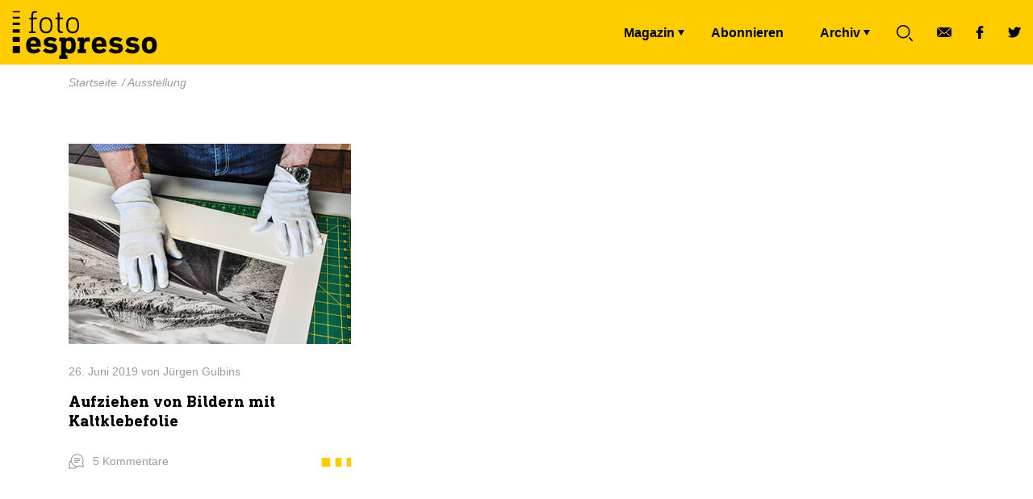

--- FILE ---
content_type: text/html; charset=UTF-8
request_url: https://www.fotoespresso.de/tag/ausstellung/
body_size: 18821
content:
<!doctype html><html lang="de"><head><meta charset="UTF-8"><meta name="viewport" content="width=device-width, initial-scale=1, maximum-scale=1, shrink-to-fit=no"><link rel="profile" href="https://gmpg.org/xfn/11"><meta name="google-site-verification" content="V3nckujNnaewfG3XZbZF6_Z3iSPNV-kKWZgt7ZjrPDo"/><link rel="icon" type="image/x-icon" href="https://www.fotoespresso.de/wp-content/themes/fotoespresso/assets/dist/img/favicon.ico"><meta name='robots' content='index, follow, max-image-preview:large, max-snippet:-1, max-video-preview:-1' /><style>img:is([sizes="auto" i], [sizes^="auto," i]) { contain-intrinsic-size: 3000px 1500px }</style><meta name="dlm-version" content="5.1.5"><title>Ausstellung Archives - fotoespresso</title><link rel="canonical" href="https://www.fotoespresso.de/tag/ausstellung/" /><meta property="og:locale" content="de_DE" /><meta property="og:type" content="article" /><meta property="og:title" content="Ausstellung Archives - fotoespresso" /><meta property="og:url" content="https://www.fotoespresso.de/tag/ausstellung/" /><meta property="og:site_name" content="fotoespresso" /> <script type="application/ld+json" class="yoast-schema-graph">{"@context":"https://schema.org","@graph":[{"@type":"CollectionPage","@id":"https://www.fotoespresso.de/tag/ausstellung/","url":"https://www.fotoespresso.de/tag/ausstellung/","name":"Ausstellung Archives - fotoespresso","isPartOf":{"@id":"https://www.fotoespresso.de/#website"},"primaryImageOfPage":{"@id":"https://www.fotoespresso.de/tag/ausstellung/#primaryimage"},"image":{"@id":"https://www.fotoespresso.de/tag/ausstellung/#primaryimage"},"thumbnailUrl":"https://www.fotoespresso.de/wp-content/uploads/2019/06/20180412_Montage_0886.jpg","breadcrumb":{"@id":"https://www.fotoespresso.de/tag/ausstellung/#breadcrumb"},"inLanguage":"de"},{"@type":"ImageObject","inLanguage":"de","@id":"https://www.fotoespresso.de/tag/ausstellung/#primaryimage","url":"https://www.fotoespresso.de/wp-content/uploads/2019/06/20180412_Montage_0886.jpg","contentUrl":"https://www.fotoespresso.de/wp-content/uploads/2019/06/20180412_Montage_0886.jpg","width":440,"height":320},{"@type":"BreadcrumbList","@id":"https://www.fotoespresso.de/tag/ausstellung/#breadcrumb","itemListElement":[{"@type":"ListItem","position":1,"name":"Startseite","item":"https://www.fotoespresso.de/"},{"@type":"ListItem","position":2,"name":"Ausstellung"}]},{"@type":"WebSite","@id":"https://www.fotoespresso.de/#website","url":"https://www.fotoespresso.de/","name":"fotoespresso","description":"das digitale Magazin zum Thema Fotografie","publisher":{"@id":"https://www.fotoespresso.de/#organization"},"potentialAction":[{"@type":"SearchAction","target":{"@type":"EntryPoint","urlTemplate":"https://www.fotoespresso.de/?s={search_term_string}"},"query-input":{"@type":"PropertyValueSpecification","valueRequired":true,"valueName":"search_term_string"}}],"inLanguage":"de"},{"@type":"Organization","@id":"https://www.fotoespresso.de/#organization","name":"dpunkt","url":"https://www.fotoespresso.de/","logo":{"@type":"ImageObject","inLanguage":"de","@id":"https://www.fotoespresso.de/#/schema/logo/image/","url":"https://fotoespresso.de/wp-content/uploads/2015/10/dpunkt.logo-orange_75_100_5_schwarz.png","contentUrl":"https://fotoespresso.de/wp-content/uploads/2015/10/dpunkt.logo-orange_75_100_5_schwarz.png","width":533,"height":121,"caption":"dpunkt"},"image":{"@id":"https://www.fotoespresso.de/#/schema/logo/image/"},"sameAs":["https://www.facebook.com/fotoespresso/","https://x.com/fotoespresso"]}]}</script> <link rel="alternate" type="application/rss+xml" title="fotoespresso &raquo; Ausstellung Schlagwort-Feed" href="https://www.fotoespresso.de/tag/ausstellung/feed/" /><link rel='stylesheet' id='wp-block-library-css' href='https://www.fotoespresso.de/wp-includes/css/dist/block-library/style.min.css' type='text/css' media='all' /><style id='classic-theme-styles-inline-css' type='text/css'>/*! This file is auto-generated */
.wp-block-button__link{color:#fff;background-color:#32373c;border-radius:9999px;box-shadow:none;text-decoration:none;padding:calc(.667em + 2px) calc(1.333em + 2px);font-size:1.125em}.wp-block-file__button{background:#32373c;color:#fff;text-decoration:none}</style><style id='safe-svg-svg-icon-style-inline-css' type='text/css'>.safe-svg-cover{text-align:center}.safe-svg-cover .safe-svg-inside{display:inline-block;max-width:100%}.safe-svg-cover svg{fill:currentColor;height:100%;max-height:100%;max-width:100%;width:100%}</style><style id='global-styles-inline-css' type='text/css'>:root{--wp--preset--aspect-ratio--square: 1;--wp--preset--aspect-ratio--4-3: 4/3;--wp--preset--aspect-ratio--3-4: 3/4;--wp--preset--aspect-ratio--3-2: 3/2;--wp--preset--aspect-ratio--2-3: 2/3;--wp--preset--aspect-ratio--16-9: 16/9;--wp--preset--aspect-ratio--9-16: 9/16;--wp--preset--color--black: #000000;--wp--preset--color--cyan-bluish-gray: #abb8c3;--wp--preset--color--white: #ffffff;--wp--preset--color--pale-pink: #f78da7;--wp--preset--color--vivid-red: #cf2e2e;--wp--preset--color--luminous-vivid-orange: #ff6900;--wp--preset--color--luminous-vivid-amber: #fcb900;--wp--preset--color--light-green-cyan: #7bdcb5;--wp--preset--color--vivid-green-cyan: #00d084;--wp--preset--color--pale-cyan-blue: #8ed1fc;--wp--preset--color--vivid-cyan-blue: #0693e3;--wp--preset--color--vivid-purple: #9b51e0;--wp--preset--gradient--vivid-cyan-blue-to-vivid-purple: linear-gradient(135deg,rgba(6,147,227,1) 0%,rgb(155,81,224) 100%);--wp--preset--gradient--light-green-cyan-to-vivid-green-cyan: linear-gradient(135deg,rgb(122,220,180) 0%,rgb(0,208,130) 100%);--wp--preset--gradient--luminous-vivid-amber-to-luminous-vivid-orange: linear-gradient(135deg,rgba(252,185,0,1) 0%,rgba(255,105,0,1) 100%);--wp--preset--gradient--luminous-vivid-orange-to-vivid-red: linear-gradient(135deg,rgba(255,105,0,1) 0%,rgb(207,46,46) 100%);--wp--preset--gradient--very-light-gray-to-cyan-bluish-gray: linear-gradient(135deg,rgb(238,238,238) 0%,rgb(169,184,195) 100%);--wp--preset--gradient--cool-to-warm-spectrum: linear-gradient(135deg,rgb(74,234,220) 0%,rgb(151,120,209) 20%,rgb(207,42,186) 40%,rgb(238,44,130) 60%,rgb(251,105,98) 80%,rgb(254,248,76) 100%);--wp--preset--gradient--blush-light-purple: linear-gradient(135deg,rgb(255,206,236) 0%,rgb(152,150,240) 100%);--wp--preset--gradient--blush-bordeaux: linear-gradient(135deg,rgb(254,205,165) 0%,rgb(254,45,45) 50%,rgb(107,0,62) 100%);--wp--preset--gradient--luminous-dusk: linear-gradient(135deg,rgb(255,203,112) 0%,rgb(199,81,192) 50%,rgb(65,88,208) 100%);--wp--preset--gradient--pale-ocean: linear-gradient(135deg,rgb(255,245,203) 0%,rgb(182,227,212) 50%,rgb(51,167,181) 100%);--wp--preset--gradient--electric-grass: linear-gradient(135deg,rgb(202,248,128) 0%,rgb(113,206,126) 100%);--wp--preset--gradient--midnight: linear-gradient(135deg,rgb(2,3,129) 0%,rgb(40,116,252) 100%);--wp--preset--font-size--small: 13px;--wp--preset--font-size--medium: 20px;--wp--preset--font-size--large: 36px;--wp--preset--font-size--x-large: 42px;--wp--preset--spacing--20: 0.44rem;--wp--preset--spacing--30: 0.67rem;--wp--preset--spacing--40: 1rem;--wp--preset--spacing--50: 1.5rem;--wp--preset--spacing--60: 2.25rem;--wp--preset--spacing--70: 3.38rem;--wp--preset--spacing--80: 5.06rem;--wp--preset--shadow--natural: 6px 6px 9px rgba(0, 0, 0, 0.2);--wp--preset--shadow--deep: 12px 12px 50px rgba(0, 0, 0, 0.4);--wp--preset--shadow--sharp: 6px 6px 0px rgba(0, 0, 0, 0.2);--wp--preset--shadow--outlined: 6px 6px 0px -3px rgba(255, 255, 255, 1), 6px 6px rgba(0, 0, 0, 1);--wp--preset--shadow--crisp: 6px 6px 0px rgba(0, 0, 0, 1);}:where(.is-layout-flex){gap: 0.5em;}:where(.is-layout-grid){gap: 0.5em;}body .is-layout-flex{display: flex;}.is-layout-flex{flex-wrap: wrap;align-items: center;}.is-layout-flex > :is(*, div){margin: 0;}body .is-layout-grid{display: grid;}.is-layout-grid > :is(*, div){margin: 0;}:where(.wp-block-columns.is-layout-flex){gap: 2em;}:where(.wp-block-columns.is-layout-grid){gap: 2em;}:where(.wp-block-post-template.is-layout-flex){gap: 1.25em;}:where(.wp-block-post-template.is-layout-grid){gap: 1.25em;}.has-black-color{color: var(--wp--preset--color--black) !important;}.has-cyan-bluish-gray-color{color: var(--wp--preset--color--cyan-bluish-gray) !important;}.has-white-color{color: var(--wp--preset--color--white) !important;}.has-pale-pink-color{color: var(--wp--preset--color--pale-pink) !important;}.has-vivid-red-color{color: var(--wp--preset--color--vivid-red) !important;}.has-luminous-vivid-orange-color{color: var(--wp--preset--color--luminous-vivid-orange) !important;}.has-luminous-vivid-amber-color{color: var(--wp--preset--color--luminous-vivid-amber) !important;}.has-light-green-cyan-color{color: var(--wp--preset--color--light-green-cyan) !important;}.has-vivid-green-cyan-color{color: var(--wp--preset--color--vivid-green-cyan) !important;}.has-pale-cyan-blue-color{color: var(--wp--preset--color--pale-cyan-blue) !important;}.has-vivid-cyan-blue-color{color: var(--wp--preset--color--vivid-cyan-blue) !important;}.has-vivid-purple-color{color: var(--wp--preset--color--vivid-purple) !important;}.has-black-background-color{background-color: var(--wp--preset--color--black) !important;}.has-cyan-bluish-gray-background-color{background-color: var(--wp--preset--color--cyan-bluish-gray) !important;}.has-white-background-color{background-color: var(--wp--preset--color--white) !important;}.has-pale-pink-background-color{background-color: var(--wp--preset--color--pale-pink) !important;}.has-vivid-red-background-color{background-color: var(--wp--preset--color--vivid-red) !important;}.has-luminous-vivid-orange-background-color{background-color: var(--wp--preset--color--luminous-vivid-orange) !important;}.has-luminous-vivid-amber-background-color{background-color: var(--wp--preset--color--luminous-vivid-amber) !important;}.has-light-green-cyan-background-color{background-color: var(--wp--preset--color--light-green-cyan) !important;}.has-vivid-green-cyan-background-color{background-color: var(--wp--preset--color--vivid-green-cyan) !important;}.has-pale-cyan-blue-background-color{background-color: var(--wp--preset--color--pale-cyan-blue) !important;}.has-vivid-cyan-blue-background-color{background-color: var(--wp--preset--color--vivid-cyan-blue) !important;}.has-vivid-purple-background-color{background-color: var(--wp--preset--color--vivid-purple) !important;}.has-black-border-color{border-color: var(--wp--preset--color--black) !important;}.has-cyan-bluish-gray-border-color{border-color: var(--wp--preset--color--cyan-bluish-gray) !important;}.has-white-border-color{border-color: var(--wp--preset--color--white) !important;}.has-pale-pink-border-color{border-color: var(--wp--preset--color--pale-pink) !important;}.has-vivid-red-border-color{border-color: var(--wp--preset--color--vivid-red) !important;}.has-luminous-vivid-orange-border-color{border-color: var(--wp--preset--color--luminous-vivid-orange) !important;}.has-luminous-vivid-amber-border-color{border-color: var(--wp--preset--color--luminous-vivid-amber) !important;}.has-light-green-cyan-border-color{border-color: var(--wp--preset--color--light-green-cyan) !important;}.has-vivid-green-cyan-border-color{border-color: var(--wp--preset--color--vivid-green-cyan) !important;}.has-pale-cyan-blue-border-color{border-color: var(--wp--preset--color--pale-cyan-blue) !important;}.has-vivid-cyan-blue-border-color{border-color: var(--wp--preset--color--vivid-cyan-blue) !important;}.has-vivid-purple-border-color{border-color: var(--wp--preset--color--vivid-purple) !important;}.has-vivid-cyan-blue-to-vivid-purple-gradient-background{background: var(--wp--preset--gradient--vivid-cyan-blue-to-vivid-purple) !important;}.has-light-green-cyan-to-vivid-green-cyan-gradient-background{background: var(--wp--preset--gradient--light-green-cyan-to-vivid-green-cyan) !important;}.has-luminous-vivid-amber-to-luminous-vivid-orange-gradient-background{background: var(--wp--preset--gradient--luminous-vivid-amber-to-luminous-vivid-orange) !important;}.has-luminous-vivid-orange-to-vivid-red-gradient-background{background: var(--wp--preset--gradient--luminous-vivid-orange-to-vivid-red) !important;}.has-very-light-gray-to-cyan-bluish-gray-gradient-background{background: var(--wp--preset--gradient--very-light-gray-to-cyan-bluish-gray) !important;}.has-cool-to-warm-spectrum-gradient-background{background: var(--wp--preset--gradient--cool-to-warm-spectrum) !important;}.has-blush-light-purple-gradient-background{background: var(--wp--preset--gradient--blush-light-purple) !important;}.has-blush-bordeaux-gradient-background{background: var(--wp--preset--gradient--blush-bordeaux) !important;}.has-luminous-dusk-gradient-background{background: var(--wp--preset--gradient--luminous-dusk) !important;}.has-pale-ocean-gradient-background{background: var(--wp--preset--gradient--pale-ocean) !important;}.has-electric-grass-gradient-background{background: var(--wp--preset--gradient--electric-grass) !important;}.has-midnight-gradient-background{background: var(--wp--preset--gradient--midnight) !important;}.has-small-font-size{font-size: var(--wp--preset--font-size--small) !important;}.has-medium-font-size{font-size: var(--wp--preset--font-size--medium) !important;}.has-large-font-size{font-size: var(--wp--preset--font-size--large) !important;}.has-x-large-font-size{font-size: var(--wp--preset--font-size--x-large) !important;}
:where(.wp-block-post-template.is-layout-flex){gap: 1.25em;}:where(.wp-block-post-template.is-layout-grid){gap: 1.25em;}
:where(.wp-block-columns.is-layout-flex){gap: 2em;}:where(.wp-block-columns.is-layout-grid){gap: 2em;}
:root :where(.wp-block-pullquote){font-size: 1.5em;line-height: 1.6;}</style><link rel='stylesheet' id='theme-styles-css' href='https://www.fotoespresso.de/wp-content/cache/autoptimize/css/autoptimize_single_b23b159a28f528fc7ffaed10edfa0bb8.css' type='text/css' media='all' /><link rel='stylesheet' id='borlabs-cookie-css' href='https://www.fotoespresso.de/wp-content/cache/autoptimize/css/autoptimize_single_b1e26a32937668b2d653564e75280bf6.css' type='text/css' media='all' /><style id='borlabs-cookie-inline-css' type='text/css'>[data-borlabs-cookie-wrap] [data-borlabs-cookie] {background:#f9f9f9 !important; color:#606569 !important;}
[data-borlabs-cookie-wrap] [data-borlabs-cookie] p {color:#606569 !important;}
[data-borlabs-cookie-wrap] [data-borlabs-cookie] p a {color:#288fe9 !important;}
[data-borlabs-cookie-wrap] [data-borlabs-cookie] p.borlabsCookieSubHeadline {background:#eeeeee !important;}
[data-borlabs-cookie-wrap] [data-borlabs-cookie] p.borlabsCookieSuccess {color:#5eb930 !important;}
[data-borlabs-cookie-wrap] [data-borlabs-cookie] [data-borlabs-selection] ul {border-top: 1px solid #f2f2f2 !important; border-left: 1px solid #f2f2f2 !important; border-right: 1px solid #f2f2f2 !important;}
[data-borlabs-cookie-wrap] [data-borlabs-cookie] [data-borlabs-selection] ul li.cookieOption1 {background:#ffffff !important; border-bottom: 1px solid #f2f2f2 !important; color:#606569 !important;}
[data-borlabs-cookie-wrap] [data-borlabs-cookie] [data-borlabs-selection] ul li.cookieOption1:hover {background-color:#288fe9 !important; color:#ffffff !important;}
[data-borlabs-cookie-wrap] [data-borlabs-cookie] [data-borlabs-selection] ul li.cookieOption2 {background:#ffffff !important; border-bottom: 1px solid #f2f2f2 !important; color:#606569 !important;}
[data-borlabs-cookie-wrap] [data-borlabs-cookie] [data-borlabs-selection] ul li.cookieOption2:hover {background-color:#288fe9 !important; color:#ffffff !important;}
[data-borlabs-cookie-wrap] [data-borlabs-cookie] [data-borlabs-selection] ul li.cookieOption3 {background:#ffffff !important; border-bottom: 1px solid #f2f2f2 !important; color:#606569 !important;}
[data-borlabs-cookie-wrap] [data-borlabs-cookie] [data-borlabs-selection] ul li.cookieOption3:hover {background-color:#288fe9 !important; color:#ffffff !important;}
[data-borlabs-cookie-wrap] [data-borlabs-cookie] [data-borlabs-help] a {color:#288fe9 !important;}
.borlabs-cookie-bct-default, [data-borlabs-cookie-opt-out] {background:#efefef !important; color: #666666 !important;}
.borlabs-cookie-bct-default p, [data-borlabs-cookie-opt-out] p {color: #666666 !important;}
.borlabs-cookie-bct-default a[role="button"], [data-borlabs-cookie-opt-out] a[role="button"] {background:#288fe9 !important; color: #ffffff !important;}
.borlabs-cookie-bct-default a[role="button"]:hover, [data-borlabs-cookie-opt-out] a[role="button"]:hover {background:#2875e9 !important; color: #ffffff !important;}
[data-borlabs-cookie-opt-out] [data-borlabs-cookie-opt-out-success] {color: #5eb930 !important;}</style> <script type="text/javascript" src="https://www.fotoespresso.de/wp-includes/js/jquery/jquery.min.js" id="jquery-core-js"></script> <script defer type="text/javascript" src="https://www.fotoespresso.de/wp-includes/js/jquery/jquery-migrate.min.js" id="jquery-migrate-js"></script> <link rel="https://api.w.org/" href="https://www.fotoespresso.de/wp-json/" /><link rel="alternate" title="JSON" type="application/json" href="https://www.fotoespresso.de/wp-json/wp/v2/tags/482" /><link rel="EditURI" type="application/rsd+xml" title="RSD" href="https://www.fotoespresso.de/xmlrpc.php?rsd" />  <script defer src="https://www.googletagmanager.com/gtag/js?id=G-N7VFQ4P707"></script> <script defer src="[data-uri]"></script> </head><body class="archive tag tag-ausstellung tag-482 wp-theme-fotoespresso post-aufziehen-von-bildern-mit-kaltklebefolie" id="page"> <svg width="0" height="0" style="position:absolute"> <symbol id="logo" xmlns="http://www.w3.org/2000/svg" viewBox="0 0 189 70.6"><path d="M30.2 11.1v1.2c0 .2-.2.4-.4.4h-.9c-1 0-1.7.1-2.2.3-.5.2-.8.5-1 1.1-.2.6-.2 1.2-.2 2.3v2.4c0 .2.1.2.2.2h4.2c.2 0 .4.2.4.4v1.2c0 .2-.2.4-.4.4h-4.2c-.2 0-.2.1-.2.2V36c0 .2.1.2.2.2h2.5c.2 0 .4.2.4.4V38c0 .2-.2.4-.4.4h-7.4c-.2 0-.4-.2-.4-.4v-1.2c0-.2.2-.4.4-.4H23c.2 0 .2-.1.2-.2V21.3c0-.2-.1-.2-.2-.2h-2.1c-.2 0-.4-.2-.4-.4v-1.2c0-.2.2-.4.4-.4H23c.2 0 .2-.1.2-.2v-2.2c0-1.5.2-2.8.5-3.6.3-.8.9-1.5 1.7-1.8.8-.3 1.9-.5 3.2-.5h1.1c.4-.1.5 0 .5.3zM46.2 19.8c1.3.9 2.2 2.1 2.7 3.7.4 1.4.7 3.1.7 5 0 2-.2 3.7-.7 5.1-.5 1.6-1.4 2.8-2.7 3.7-1.3.9-2.9 1.3-4.7 1.3-1.8 0-3.3-.4-4.6-1.3-1.3-.9-2.2-2.1-2.7-3.7-.4-1.4-.7-3.1-.7-5.1 0-1.9.2-3.6.7-5 .5-1.6 1.4-2.8 2.7-3.7 1.3-.9 2.8-1.3 4.6-1.3 1.9 0 3.5.4 4.7 1.3zm-7.8 1.7c-.9.6-1.6 1.5-2 2.7-.3 1.1-.5 2.5-.5 4.3 0 1.9.2 3.3.5 4.4.4 1.1 1.1 2 2 2.7.9.6 2 .9 3.2.9 1.3 0 2.4-.3 3.3-.9.9-.6 1.6-1.5 2-2.7.3-1.1.5-2.5.5-4.4 0-1.9-.2-3.2-.5-4.3-.4-1.1-1.1-2-2-2.7-.9-.6-2-.9-3.3-.9-1.3 0-2.3.3-3.2.9zM58.4 13.1v5.6c0 .2.1.2.2.2h3.7c.2 0 .4.2.4.4v1.2c0 .2-.2.4-.4.4h-3.7c-.2 0-.2.1-.2.2V33c0 1.3.2 2.1.7 2.6.5.5 1.3.6 2.4.6h.7c.2 0 .4.2.4.4v1.3c0 .2-.2.4-.4.4h-1.1c-1.8 0-3.1-.4-3.9-1.2-.7-.8-1.1-2.1-1.1-4.1V21.1c0-.2-.1-.2-.2-.2h-2c-.2 0-.4-.2-.4-.4v-1.2c0-.2.2-.4.4-.4h2c.2 0 .2-.1.2-.2V13c0-.2.2-.4.4-.4H58c.3.1.4.2.4.5zM79.5 19.8c1.3.9 2.2 2.1 2.7 3.7.4 1.4.7 3.1.7 5 0 2-.2 3.7-.7 5.1-.5 1.6-1.4 2.8-2.7 3.7-1.3.9-2.9 1.3-4.7 1.3-1.8 0-3.3-.4-4.6-1.3s-2.2-2.1-2.7-3.7c-.4-1.4-.7-3.1-.7-5.1 0-1.9.2-3.6.7-5 .5-1.6 1.4-2.8 2.7-3.7s2.8-1.3 4.6-1.3c1.9 0 3.5.4 4.7 1.3zm-7.8 1.7c-.9.6-1.6 1.5-2 2.7-.3 1.1-.5 2.5-.5 4.3 0 1.9.2 3.3.5 4.4.4 1.1 1.1 2 2 2.7s2 .9 3.2.9c1.3 0 2.4-.3 3.3-.9.9-.6 1.6-1.5 2-2.7.3-1.1.5-2.5.5-4.4 0-1.9-.2-3.2-.5-4.3-.4-1.1-1.1-2-2-2.7-.9-.6-2-.9-3.3-.9-1.3 0-2.4.3-3.2.9zM26.1 63.8c-2.3 0-4.2-.5-5.6-1.5-1.5-1-2.5-2.3-3.1-4.1-.2-.6-.4-1.3-.5-2-.1-.7-.2-1.6-.2-2.7s.1-1.9.2-2.7c.1-.7.2-1.5.5-2 .6-1.8 1.6-3.2 3.1-4.1 1.5-1 3.3-1.5 5.4-1.5 2.2 0 4 .5 5.5 1.5s2.4 2.3 3 4.1c.1.3.2.6.3 1.1.1.3.2.8.2 1.2.1.5.1 1 .1 1.6v2.2c0 .2-.2.4-.4.4H22.7c-.2 0-.2.1-.2.2 0 .4.1.8.2 1.1.2.9.7 1.5 1.5 1.9.7.4 1.6.6 2.6.6s1.8-.2 2.5-.5 1.4-.7 2-1.3c.2-.2.4-.2.6 0l2.7 2.5c.2.2.2.4 0 .6-1 1-2.1 1.8-3.5 2.4-1.6.7-3.1 1-5 1zm3-12.4c.2 0 .2-.1.2-.2 0-.3 0-.6-.1-.8 0-.2-.1-.5-.2-.6-.2-.6-.7-1.2-1.2-1.6s-1.3-.6-2.1-.6-1.5.2-2.1.6c-.6.4-1 .9-1.2 1.6-.1.2-.1.4-.2.6-.1.2-.1.5-.1.8 0 .2.1.2.2.2h6.8zM46.9 63.8c-2 0-3.8-.3-5.3-.9-1.5-.6-2.7-1.3-3.7-2.1-.2-.2-.2-.4 0-.6l2.7-2.9c.2-.2.3-.2.6 0 .9.6 1.9 1.2 2.9 1.5 1.1.4 2.1.6 3.2.6s1.8-.2 2.3-.5c.5-.3.7-.8.7-1.4 0-.5-.2-.8-.6-1.1-.4-.2-1.1-.5-2.3-.6l-2.2-.2c-2.1-.2-3.7-.8-4.8-1.9-1.1-1-1.6-2.3-1.6-4.1 0-1.9.7-3.5 2.1-4.6 1.4-1.1 3.4-1.7 6-1.7 1.7 0 3.2.2 4.6.7 1.4.5 2.5 1.1 3.4 1.7.2.2.2.4 0 .6l-2.3 2.8c-.2.2-.3.2-.6.1-.7-.4-1.5-.8-2.4-1.1-.9-.3-1.9-.5-2.9-.5-.8 0-1.5.2-1.9.4-.4.3-.7.7-.7 1.2s.2.8.5 1.1c.3.2 1.1.4 2.2.6l2.1.2c2.4.2 4 .9 5.1 1.9 1.1 1.1 1.6 2.4 1.6 4.1 0 2-.8 3.6-2.3 4.9-1.4 1.2-3.5 1.8-6.4 1.8zM75.6 44.5c1.1.8 2 1.9 2.4 3.5.2.7.4 1.5.5 2.4.1.8.2 1.9.2 3.2 0 1.2-.1 2.3-.2 3.2-.1.8-.2 1.6-.5 2.4-.5 1.5-1.3 2.7-2.4 3.5-1.1.8-2.5 1.2-4.2 1.2-1.2 0-2.3-.2-3.2-.6-.9-.4-1.6-1-2-1.6v4.1c0 .2.1.2.2.2H68c.2 0 .4.2.4.4v3.9c0 .2-.2.4-.4.4h-9.4c-.2 0-.4-.2-.4-.4v-3.9c0-.2.2-.4.4-.4h1.6c.2 0 .2-.1.2-.2v-17c0-.2-.1-.2-.2-.2h-1.6c-.2 0-.4-.2-.4-.4v-3.9c0-.2.2-.4.4-.4h7.1c.2 0 .4.2.4.4v1.5c.5-.7 1.1-1.2 2-1.6.8-.4 1.9-.6 3.2-.6 1.8-.3 3.3.1 4.3.9zm-8.9 5.6c-.2.7-.3 1.9-.3 3.3s.1 2.6.3 3.3c.2.6.6 1.2 1.1 1.5.5.3 1.1.6 2 .6 1.6 0 2.6-.7 3.1-2.1.2-.8.4-1.9.4-3.3s-.2-2.6-.4-3.3c-.4-1.4-1.5-2.1-3.1-2.1-1.7 0-2.7.8-3.1 2.1zM95.8 43.7c.2.1.4.2.4.4v4.5c0 .2-.1.2-.2.3 0 .1-.2.1-.4.1-.9-.2-1.7-.3-2.4-.3-2.6 0-4 1.5-4 4.5v5.2c0 .2.1.2.2.2h1.7c.2 0 .4.2.4.4v3.9c0 .2-.2.4-.4.4h-9.5c-.2 0-.4-.2-.4-.4V59c0-.2.2-.4.4-.4h1.6c.2 0 .2-.1.2-.2v-9.7c0-.2-.1-.2-.2-.2h-1.6c-.2 0-.4-.2-.4-.4v-3.8c0-.2.2-.4.4-.4h7.1c.2 0 .4.2.4.4v1.9c.4-.7 1.1-1.4 1.9-1.9.8-.5 1.7-.7 2.9-.7.8-.1 1.4-.1 1.9.1zM108.2 63.8c-2.3 0-4.2-.5-5.6-1.5-1.5-1-2.5-2.3-3.1-4.1-.2-.6-.4-1.3-.5-2-.1-.7-.2-1.6-.2-2.7s.1-1.9.2-2.7c.1-.7.2-1.5.5-2 .6-1.8 1.6-3.2 3.1-4.1 1.5-1 3.3-1.5 5.4-1.5 2.2 0 4 .5 5.5 1.5s2.4 2.3 3 4.1c.1.3.2.6.2 1.1.1.3.2.8.2 1.2.1.5.1 1 .2 1.6v2.2c0 .2-.2.4-.4.4h-11.9c-.2 0-.2.1-.2.2 0 .4.1.8.2 1.1.2.9.7 1.5 1.5 1.9.7.4 1.6.6 2.6.6s1.8-.2 2.5-.5 1.4-.7 2-1.3c.2-.2.4-.2.6 0l2.7 2.5c.2.2.2.4 0 .6-1 1-2.1 1.8-3.5 2.4-1.6.7-3.2 1-5 1zm3-12.4c.2 0 .2-.1.2-.2 0-.3 0-.6-.1-.8 0-.2-.1-.5-.2-.6-.2-.6-.7-1.2-1.2-1.6s-1.3-.6-2.1-.6-1.5.2-2.1.6c-.6.4-1 .9-1.2 1.6-.1.2-.1.4-.2.6-.1.2-.1.5-.1.8 0 .2.1.2.2.2h6.8zM129 63.8c-2 0-3.8-.3-5.3-.9-1.5-.6-2.7-1.3-3.7-2.1-.2-.2-.2-.4 0-.6l2.7-2.9c.2-.2.3-.2.6 0 .9.6 1.9 1.2 2.9 1.5 1.1.4 2.1.6 3.1.6s1.8-.2 2.3-.5c.5-.3.7-.8.7-1.4 0-.5-.2-.8-.6-1.1-.4-.2-1.1-.5-2.3-.6l-2.2-.2c-2.1-.2-3.7-.8-4.8-1.9-1.1-1-1.6-2.3-1.6-4.1 0-1.9.7-3.5 2.1-4.6s3.4-1.7 6-1.7c1.7 0 3.2.2 4.6.7 1.4.5 2.5 1.1 3.4 1.7.2.2.2.4 0 .6l-2.3 2.8c-.2.2-.3.2-.6.1-.7-.4-1.5-.8-2.4-1.1-.9-.3-1.9-.5-2.9-.5-.8 0-1.5.2-1.9.4-.4.3-.7.7-.7 1.2s.2.8.5 1.1c.3.2 1.1.4 2.2.6l2.2.2c2.4.2 4 .9 5.1 1.9 1.1 1.1 1.6 2.4 1.6 4.1 0 2-.8 3.6-2.3 4.9-1.4 1.2-3.6 1.8-6.4 1.8zM149.6 63.8c-2 0-3.8-.3-5.3-.9-1.5-.6-2.7-1.3-3.7-2.1-.2-.2-.2-.4 0-.6l2.7-2.9c.2-.2.3-.2.6 0 .9.6 1.9 1.2 2.9 1.5 1.1.4 2.1.6 3.2.6s1.8-.2 2.3-.5c.5-.3.7-.8.7-1.4 0-.5-.2-.8-.6-1.1-.4-.2-1.1-.5-2.3-.6l-2.2-.2c-2.1-.2-3.7-.8-4.8-1.9-1.1-1-1.6-2.3-1.6-4.1 0-1.9.7-3.5 2.1-4.6 1.4-1.1 3.4-1.7 6-1.7 1.7 0 3.2.2 4.6.7 1.4.5 2.5 1.1 3.4 1.7.2.2.2.4 0 .6l-2.3 2.8c-.2.2-.3.2-.6.1-.7-.4-1.5-.8-2.4-1.1-.9-.3-1.9-.5-2.9-.5-.8 0-1.5.2-1.9.4-.4.3-.7.7-.7 1.2s.2.8.6 1.1c.3.2 1.1.4 2.2.6l2.1.2c2.4.2 4 .9 5.1 1.9 1.1 1.1 1.5 2.4 1.5 4.1 0 2-.8 3.6-2.3 4.9-1.4 1.2-3.6 1.8-6.4 1.8zM170.7 63.8c-2.1 0-3.9-.5-5.4-1.5-1.6-1-2.6-2.3-3.2-4.1-.2-.7-.4-1.5-.5-2.2-.1-.7-.2-1.6-.2-2.6s.1-1.9.2-2.6c.1-.7.2-1.5.5-2.2.6-1.8 1.6-3.2 3.2-4.1 1.6-1 3.3-1.5 5.4-1.5 2.1 0 3.9.5 5.5 1.5s2.5 2.3 3.1 4.1c.2.7.4 1.5.5 2.2.1.7.2 1.6.2 2.6s-.1 1.9-.2 2.6c-.1.7-.2 1.5-.5 2.2-.6 1.8-1.6 3.2-3.1 4.1-1.6 1-3.4 1.5-5.5 1.5zm0-4.8c1.6 0 2.6-.7 3.1-2.1.2-.5.2-.9.3-1.4.1-.5.1-1.1.1-1.9 0-.8 0-1.5-.1-1.9-.1-.5-.2-1-.3-1.4-.5-1.4-1.5-2.1-3.1-2.1s-2.6.7-3.1 2.1c-.2.5-.2.9-.2 1.4-.1.5-.1 1.1-.1 1.9 0 .8 0 1.5.1 1.9.1.5.2 1 .2 1.4.5 1.4 1.5 2.1 3.1 2.1zM8.9 18.3v1.4c0 .3-.1.4-.3.4H.3c-.2 0-.3-.2-.3-.4v-1.4c0-.3.1-.4.3-.4h8.2c.3 0 .4.1.4.4zM8.9 11.2v.9c0 .2-.1.3-.3.3H.3c-.2 0-.3-.1-.3-.3v-.9c0-.2.1-.3.3-.3h8.2c.3.1.4.2.4.3zM8.6 28.3H.3c-.2 0-.3 0-.3-.3v-2.5c0-.2.1-.3.3-.3h8.2c.2 0 .3.1.3.3V28c.1.3-.1.3-.2.3zM8.6 37.9H.3c-.2 0-.3-.1-.3-.2v-3.9c0-.2.2-.2.3-.2h8.2c.2 0 .3.1.3.2v3.9c.1.1-.1.2-.2.2zM8.6 49.3H.3c-.1 0-.3 0-.3-.3v-5.7c0-.1.2-.3.3-.3h8.2c.2 0 .3.1.3.3V49c.1.3-.1.3-.2.3zM8.5 63.3H.4c-.2 0-.4-.2-.4-.4v-8c0-.2.2-.4.4-.4h8.1c.2 0 .4.2.4.4v8c0 .3-.2.4-.4.4z"/></symbol> <symbol id="search" viewBox="0 0 20 20" xmlns="http://www.w3.org/2000/svg"> <path d="M8.24345 16.4718C3.70216 16.4718 0.00756836 12.7772 0.00756836 8.23588C0.00756836 3.69459 3.70216 0 8.24345 0C12.7847 0 16.4793 3.69459 16.4793 8.23588C16.4793 12.7772 12.7847 16.4718 8.24345 16.4718ZM8.24345 1.5613C4.56307 1.5613 1.56887 4.5555 1.56887 8.23588C1.56887 11.9163 4.56307 14.9105 8.24345 14.9105C11.9238 14.9105 14.918 11.9163 14.918 8.23588C14.918 4.5555 11.9238 1.5613 8.24345 1.5613ZM19.7637 19.7713C20.0685 19.4665 20.0685 18.9722 19.7637 18.6673L16.2702 15.1739C15.9654 14.869 15.471 14.869 15.1662 15.1739C14.8614 15.4788 14.8614 15.9731 15.1662 16.2779L18.6596 19.7713C18.812 19.9238 19.0118 20 19.2117 20C19.4115 20 19.6112 19.9238 19.7637 19.7713Z"/> </symbol> <symbol id="email" xmlns="http://www.w3.org/2000/svg"><path d="M16.418 1.906H1.582c-.243 0-.471.053-.678.141l8.06 7.165 1.807-1.543 6.325-5.622a1.726 1.726 0 00-.678-.14zM17.842 2.71L11.89 8l5.951 5.29c.1-.183.16-.386.16-.602V3.312c0-.216-.06-.418-.16-.602zM.159 2.71A1.265 1.265 0 000 3.312v9.375c0 .217.06.42.158.603L6.11 8 .159 2.71z"/><path d="M11.145 8.663l-1.807 1.543a.56.56 0 01-.373.138.56.56 0 01-.373-.138L6.856 8.663l-5.952 5.29c.206.088.434.14.678.14h14.836c.244 0 .472-.053.678-.14l-5.951-5.29z" /></symbol> <symbol id="facebook" xmlns="http://www.w3.org/2000/svg"><path d="M9 .003L6.924 0C4.594 0 3.087 1.546 3.087 3.938v1.815H1.001a.326.326 0 00-.326.327v2.63c0 .18.146.326.326.326h2.086v6.638c0 .18.146.326.326.326h2.722c.18 0 .327-.146.327-.326V9.036H8.9c.18 0 .326-.146.326-.326l.001-2.63a.327.327 0 00-.326-.327h-2.44V4.214c0-.74.176-1.115 1.14-1.115h1.397c.18 0 .326-.147.326-.327V.33A.326.326 0 009 .003z"/></symbol> <symbol id="twitter" xmlns="http://www.w3.org/2000/svg"><path d="M15.637 1.962c-.25.111-.51.206-.773.282.312-.354.55-.77.696-1.225a.258.258 0 00-.377-.3 6.09 6.09 0 01-1.8.71A3.452 3.452 0 0010.978.45 3.439 3.439 0 007.572 4.33a8.794 8.794 0 01-6.036-3.202.258.258 0 00-.423.033 3.433 3.433 0 00-.465 1.727c0 .827.295 1.613.817 2.226a2.91 2.91 0 01-.46-.205.258.258 0 00-.383.22v.046c0 1.235.665 2.347 1.681 2.953a2.963 2.963 0 01-.261-.038.258.258 0 00-.294.333 3.434 3.434 0 002.516 2.302 6.076 6.076 0 01-3.248.927c-.243 0-.488-.014-.728-.043a.258.258 0 00-.17.474 9.262 9.262 0 005.01 1.468c3.497 0 5.684-1.65 6.904-3.033 1.52-1.725 2.392-4.008 2.392-6.264 0-.094-.001-.19-.004-.284a6.677 6.677 0 001.537-1.628.258.258 0 00-.32-.379z" /></symbol> <symbol id="commenting" viewBox="0 0 19 19" fill="none" xmlns="http://www.w3.org/2000/svg"><g clip-path="url(#clip0_12_13)" fill="currentColor"><path d="M18.932 14.912l-1.104-3.211a8.051 8.051 0 00.815-3.514 7.977 7.977 0 00-2.305-5.633A7.97 7.97 0 0010.748.15 7.965 7.965 0 004.943 2.5a7.959 7.959 0 00-2.35 5.57 5.85 5.85 0 00-1.775 7.185l-.76 2.212c-.131.38-.036.793.249 1.078a1.037 1.037 0 001.077.249l2.212-.76a5.873 5.873 0 002.5.564h.01a5.84 5.84 0 004.721-2.401 8.05 8.05 0 003.317-.812l3.211 1.104a1.232 1.232 0 001.28-.296c.338-.338.452-.829.297-1.28zM6.106 17.467h-.008a4.729 4.729 0 01-2.196-.545.566.566 0 00-.449-.035l-2.268.78.78-2.269a.566.566 0 00-.035-.448 4.712 4.712 0 01.768-5.467 7.977 7.977 0 002.3 4.412 7.982 7.982 0 004.416 2.215 4.703 4.703 0 01-3.308 1.357zm11.73-2.074a.102.102 0 01-.113.026l-3.438-1.181a.566.566 0 00-.449.035c-.981.519-2.09.794-3.208.796h-.01c-3.743 0-6.835-3.04-6.894-6.782a6.842 6.842 0 012.018-4.988 6.843 6.843 0 014.988-2.018c3.745.06 6.788 3.157 6.782 6.904a6.91 6.91 0 01-.796 3.208.565.565 0 00-.035.449l1.181 3.438a.103.103 0 01-.026.113z"/><path d="M13.986 5.177H7.25a.565.565 0 000 1.131h6.737a.566.566 0 000-1.13zM13.986 7.503H7.25a.565.565 0 000 1.13h6.737a.566.566 0 000-1.13zM11.393 9.828H7.249a.565.565 0 000 1.131h4.144a.565.565 0 000-1.13z"/></g><defs><clipPath id="clip0_12_13"><path fill="#fff" d="M0 0h19v19H0z"/></clipPath></defs></symbol> <symbol id="pdf-file" width="21" height="21" fill="none" xmlns="http://www.w3.org/2000/svg"><path d="M6.186 13.51c0-.348-.242-.556-.669-.556-.174 0-.292.017-.354.034v1.119c.073.016.163.022.287.022.455 0 .736-.23.736-.618zM8.83 12.966c-.192 0-.316.016-.389.033v2.479c.074.017.192.017.298.017.776.005 1.282-.422 1.282-1.326.005-.787-.456-1.203-1.192-1.203z" fill="#9B9B9B"/><path d="M13.74 0H5.306A2.238 2.238 0 003.07 2.235V10.5h-.219a.9.9 0 00-.9.9v5.463a.9.9 0 00.9.9h.219v1.002A2.238 2.238 0 005.306 21h11.508a2.237 2.237 0 002.235-2.235V5.29L13.74 0zM4.314 12.386a7.058 7.058 0 011.158-.078c.528 0 .905.101 1.158.303.241.191.405.506.405.877 0 .37-.124.686-.349.9-.292.275-.725.398-1.23.398-.113 0-.214-.005-.293-.016v1.354h-.849v-3.738zm12.5 7.245H5.306a.867.867 0 01-.866-.866v-1.002h10.728a.9.9 0 00.901-.9V11.4a.9.9 0 00-.9-.901H4.44V2.235c0-.476.389-.865.866-.865l7.922-.008V4.29c0 .856.694 1.55 1.55 1.55l2.869-.008.032 12.933a.866.866 0 01-.865.866zm-9.232-3.524v-3.72c.314-.05.724-.079 1.157-.079.72 0 1.186.13 1.552.404.393.293.64.759.64 1.428 0 .725-.264 1.226-.63 1.534-.398.332-1.005.49-1.747.49-.444 0-.759-.029-.972-.057zm6.134-2.203v.697h-1.36v1.523h-.86v-3.788h2.315v.703h-1.456v.865h1.36z" fill="#9B9B9B"/></symbol> <symbol id="angle-right" xmlns="http://www.w3.org/2000/svg" viewBox="0 0 256 512"><path d="M24.707 38.101L4.908 57.899c-4.686 4.686-4.686 12.284 0 16.971L185.607 256 4.908 437.13c-4.686 4.686-4.686 12.284 0 16.971L24.707 473.9c4.686 4.686 12.284 4.686 16.971 0l209.414-209.414c4.686-4.686 4.686-12.284 0-16.971L41.678 38.101c-4.687-4.687-12.285-4.687-16.971 0z"/></symbol> <symbol id="angle-left" xmlns="http://www.w3.org/2000/svg" viewBox="0 0 256 512"><path d="M231.293 473.899l19.799-19.799c4.686-4.686 4.686-12.284 0-16.971L70.393 256 251.092 74.87c4.686-4.686 4.686-12.284 0-16.971L231.293 38.1c-4.686-4.686-12.284-4.686-16.971 0L4.908 247.515c-4.686 4.686-4.686 12.284 0 16.971L214.322 473.9c4.687 4.686 12.285 4.686 16.971-.001z"/></symbol> </svg> <a class="skip-link screen-reader-text" href="#content">Skip to content</a><header class="header"><div class="container-lg"> <a class="site-logo" href="https://www.fotoespresso.de/" rel="home"><svg><use xlink:href="#logo"></use></svg></a><nav class="main-nav"><div class="main-nav__inner"><div class="main-menu__container"><ul id="menu-main" class="main-menu"><li id="menu-item-2556" class="home menu-item menu-item-type-post_type menu-item-object-page menu-item-home menu-item-has-children menu-item-2556"><a href="https://www.fotoespresso.de/">Magazin</a><ul class="sub-menu"><li id="menu-item-7602" class="menu-item menu-item-type-post_type menu-item-object-page menu-item-7602"><a href="https://www.fotoespresso.de/ueber-fotoespresso/">Über fotoespresso</a></li><li id="menu-item-2037" class="menu-item menu-item-type-post_type menu-item-object-page menu-item-2037"><a href="https://www.fotoespresso.de/spenden/">Spenden</a></li></ul></li><li id="menu-item-3542" class="menu-item menu-item-type-post_type menu-item-object-page menu-item-3542"><a href="https://www.fotoespresso.de/abonnieren/">Abonnieren</a></li><li id="menu-item-2922" class="menu-item menu-item-type-post_type menu-item-object-page menu-item-has-children menu-item-2922"><a href="https://www.fotoespresso.de/fotoespresso-archiv/">Archiv</a><ul class="sub-menu"><li id="menu-item-4815" class="menu-item menu-item-type-taxonomy menu-item-object-category menu-item-4815"><a href="https://www.fotoespresso.de/category/fotoespresso/">Alle Ausgaben</a></li><li id="menu-item-4840" class="menu-item menu-item-type-post_type menu-item-object-page menu-item-4840"><a href="https://www.fotoespresso.de/gesamtinhalt/">Gesamtinhaltsverzeichnis</a></li></ul></li></ul></div> <a href="#" class="header__search-icon visible-xl-up"><svg width="20" height="20"><use xlink:href="#search"></use></svg></a><div class="header__search visible-xl-up"><div class="header__search-overlay"></div><form class="search-form" id="searchform" role="search" action="https://www.fotoespresso.de"> <input class="search-form__input" id="s" name="s" type="text" placeholder="Suchen" required> <button class="search-form__submit" type="submit"> <svg width="20" height="20"> <use xlink:href="#search"></use> </svg> </button></form></div></div><div class="b-socials"> <a class="b-socials__item" href="mailto:redaktion@fotoespresso.de" target="_blank" rel="nofollow"> <svg class="icon-email"> <use xlink:href="#email"></use> </svg> </a> <a class="b-socials__item" href="https://facebook.com/fotoespresso" target="_blank" rel="nofollow"> <svg class="icon-facebook"> <use xlink:href="#facebook"></use> </svg> </a> <a class="b-socials__item" href="https://twitter.com/fotoespresso" target="_blank" rel="nofollow"> <svg class="icon-twitter"> <use xlink:href="#twitter"></use> </svg> </a></div></nav> <a href="#" class="header__search-icon hidden-xl-up"><svg width="20" height="20"><use xlink:href="#search"></use></svg></a><div class="header__search hidden-xl-up"><div class="header__search-overlay"></div><form class="search-form" id="searchform" role="search" action="https://www.fotoespresso.de"> <input class="search-form__input" id="s" name="s" type="text" placeholder="Suchen" required> <button class="search-form__submit" type="submit"> <svg width="20" height="20"> <use xlink:href="#search"></use> </svg> </button></form></div> <span class="icon-burger hidden-xl-up" aria-label="Toggle navigation"><i></i></span></div></header><main class="site-content" id="content"><div class="breadcrumbs"><div class="container"><p id="breadcrumbs"><span><span><a href="https://www.fotoespresso.de/">Startseite</a></span> / <span class="breadcrumb_last" aria-current="page">Ausstellung</span></span></p></div></div><div class="container"><div class="row archive__grid"><div class="col-md-6 col-lg-4"><article class="article article-default"> <a class="article__thumbnail" href="https://www.fotoespresso.de/aufziehen-von-bildern-mit-kaltklebefolie/"> <img width="440" height="320" src="" class="attachment-1536x1536 size-1536x1536 lazyload wp-post-image" alt="" decoding="async" fetchpriority="high" srcset="" sizes="(max-width: 440px) 100vw, 440px" data-src="https://www.fotoespresso.de/wp-content/uploads/2019/06/20180412_Montage_0886.jpg" data-srcset="https://www.fotoespresso.de/wp-content/uploads/2019/06/20180412_Montage_0886.jpg 440w, https://www.fotoespresso.de/wp-content/uploads/2019/06/20180412_Montage_0886-300x218.jpg 300w, https://www.fotoespresso.de/wp-content/uploads/2019/06/20180412_Montage_0886-195x142.jpg 195w" /> </a><div class="article__content"><div class="subtitle article__posted">26. Juni 2019 von Jürgen Gulbins</div><h2 class="h4 article__title"><a href="https://www.fotoespresso.de/aufziehen-von-bildern-mit-kaltklebefolie/">Aufziehen von Bildern mit Kaltklebefolie</a></h2> <a class="subtitle article__comments" href="https://www.fotoespresso.de/aufziehen-von-bildern-mit-kaltklebefolie/#comments-area"> <svg> <use xlink:href="#commenting"></use> </svg>5 Kommentare </a></div></article></div></div><div class="pagination"></div></div><section class="m-newsletter m-newsletter--page bg-primary"><div class="container"> <span class="h2 m-newsletter__title">Verpassen Sie keine Neuerscheinungen mehr!</span> <a class="btn btn-lg btn-white" href="https://www.rheinwerk-verlag.de/newsletter/anmelden/"
 target="_blank">abonnieren</a></div></section><section class="m-products"><div class="container"> <span class="b-title">Interessante Bücher zum Thema Fotografie</span><div class="m-slider-mobile-only swiper-container"><div class="row swiper-wrapper"><div class="col-lg-3 swiper-slide"><article class="article article-product"> <a class="article__thumbnail" href="https://dpunkt.de/produkt/outdoor-fotografie/" target="_blank"> <img width="640" height="852" src="" class="attachment-medium_large size-medium_large lazyload" alt="" decoding="async" srcset="" sizes="(max-width: 640px) 100vw, 640px" data-src="https://www.fotoespresso.de/wp-content/uploads/2025/02/14000-768x1022.jpg" data-srcset="https://www.fotoespresso.de/wp-content/uploads/2025/02/14000-768x1022.jpg 768w, https://www.fotoespresso.de/wp-content/uploads/2025/02/14000-225x300.jpg 225w, https://www.fotoespresso.de/wp-content/uploads/2025/02/14000-769x1024.jpg 769w, https://www.fotoespresso.de/wp-content/uploads/2025/02/14000-1154x1536.jpg 1154w, https://www.fotoespresso.de/wp-content/uploads/2025/02/14000-1538x2048.jpg 1538w, https://www.fotoespresso.de/wp-content/uploads/2025/02/14000-scaled.jpg 1923w" /> </a><div class="article__content"><h4 class="article__title"><a href="https://dpunkt.de/produkt/outdoor-fotografie/" target="_blank">Outdoor-Fotografie</a></h4><div class="article__content-row"><div class="article__content-left"><div class="article__price">39,90 €</div><div class="article__subtitle">Enthält 7% MwSt.</div></div><div class="article__content-right"> <a class="btn btn-primary" href="https://dpunkt.de/produkt/outdoor-fotografie/"
 target="_blank">mehr</a></div></div></div></article></div><div class="col-lg-3 swiper-slide"><article class="article article-product"> <a class="article__thumbnail" href="https://dpunkt.de/produkt/naturfotografie-fuer-jugendliche/" target="_blank"> <img width="640" height="848" src="" class="attachment-medium_large size-medium_large lazyload" alt="" decoding="async" srcset="" sizes="(max-width: 640px) 100vw, 640px" data-src="https://www.fotoespresso.de/wp-content/uploads/2025/02/14108-768x1018.jpg" data-srcset="https://www.fotoespresso.de/wp-content/uploads/2025/02/14108-768x1018.jpg 768w, https://www.fotoespresso.de/wp-content/uploads/2025/02/14108-226x300.jpg 226w, https://www.fotoespresso.de/wp-content/uploads/2025/02/14108-772x1024.jpg 772w, https://www.fotoespresso.de/wp-content/uploads/2025/02/14108-1159x1536.jpg 1159w, https://www.fotoespresso.de/wp-content/uploads/2025/02/14108-1545x2048.jpg 1545w, https://www.fotoespresso.de/wp-content/uploads/2025/02/14108-scaled.jpg 1931w" /> </a><div class="article__content"><h4 class="article__title"><a href="https://dpunkt.de/produkt/naturfotografie-fuer-jugendliche/" target="_blank">Naturfotografie für Jugendliche</a></h4><div class="article__content-row"><div class="article__content-left"><div class="article__price">29,90 €</div><div class="article__subtitle">Enthält 7% MwSt.</div></div><div class="article__content-right"> <a class="btn btn-primary" href="https://dpunkt.de/produkt/naturfotografie-fuer-jugendliche/"
 target="_blank">mehr</a></div></div></div></article></div><div class="col-lg-3 swiper-slide"><article class="article article-product"> <a class="article__thumbnail" href="https://dpunkt.de/produkt/das-geheimnis-kreativer-smartphone-fotos/" target="_blank"> <img width="640" height="931" src="" class="attachment-medium_large size-medium_large lazyload" alt="" decoding="async" srcset="" sizes="(max-width: 640px) 100vw, 640px" data-src="https://www.fotoespresso.de/wp-content/uploads/2025/02/13926-768x1117.jpg" data-srcset="https://www.fotoespresso.de/wp-content/uploads/2025/02/13926-768x1117.jpg 768w, https://www.fotoespresso.de/wp-content/uploads/2025/02/13926-206x300.jpg 206w, https://www.fotoespresso.de/wp-content/uploads/2025/02/13926-704x1024.jpg 704w, https://www.fotoespresso.de/wp-content/uploads/2025/02/13926-1056x1536.jpg 1056w, https://www.fotoespresso.de/wp-content/uploads/2025/02/13926-1408x2048.jpg 1408w, https://www.fotoespresso.de/wp-content/uploads/2025/02/13926-scaled.jpg 1760w" /> </a><div class="article__content"><h4 class="article__title"><a href="https://dpunkt.de/produkt/das-geheimnis-kreativer-smartphone-fotos/" target="_blank">Das Geheimnis kreativer Smartphone-Fotos</a></h4><div class="article__content-row"><div class="article__content-left"><div class="article__price">32,90 €</div><div class="article__subtitle">Enthält 7% MwSt.</div></div><div class="article__content-right"> <a class="btn btn-primary" href="https://dpunkt.de/produkt/das-geheimnis-kreativer-smartphone-fotos/"
 target="_blank">mehr</a></div></div></div></article></div><div class="col-lg-3 swiper-slide"><article class="article article-product"> <a class="article__thumbnail" href="https://dpunkt.de/produkt/die-sprache-der-fotografie/" target="_blank"> <img width="640" height="852" src="" class="attachment-medium_large size-medium_large lazyload" alt="" decoding="async" srcset="" sizes="(max-width: 640px) 100vw, 640px" data-src="https://www.fotoespresso.de/wp-content/uploads/2025/02/14051-768x1022.jpg" data-srcset="https://www.fotoespresso.de/wp-content/uploads/2025/02/14051-768x1022.jpg 768w, https://www.fotoespresso.de/wp-content/uploads/2025/02/14051-225x300.jpg 225w, https://www.fotoespresso.de/wp-content/uploads/2025/02/14051-769x1024.jpg 769w, https://www.fotoespresso.de/wp-content/uploads/2025/02/14051-1154x1536.jpg 1154w, https://www.fotoespresso.de/wp-content/uploads/2025/02/14051-1538x2048.jpg 1538w, https://www.fotoespresso.de/wp-content/uploads/2025/02/14051-scaled.jpg 1923w" /> </a><div class="article__content"><h4 class="article__title"><a href="https://dpunkt.de/produkt/die-sprache-der-fotografie/" target="_blank">Die Sprache der Fotografie</a></h4><div class="article__content-row"><div class="article__content-left"><div class="article__price">39,90 €</div><div class="article__subtitle">Enthält 7% MwSt.</div></div><div class="article__content-right"> <a class="btn btn-primary" href="https://dpunkt.de/produkt/die-sprache-der-fotografie/"
 target="_blank">mehr</a></div></div></div></article></div></div><div class="swiper-pagination"></div></div></div></section></main><div class="b-divider"></div><section class="m-categories"><div class="container"><h6 class="h4 m-categories__title">Kategorien</h6><ul class="m-categories__list list-styled"><li class="cat-item cat-item-1"><a href="https://www.fotoespresso.de/category/allgemein/">Allgemein</a></li><li class="cat-item cat-item-98"><a href="https://www.fotoespresso.de/category/analog/">Analog</a></li><li class="cat-item cat-item-126"><a href="https://www.fotoespresso.de/category/bildbearbeitung/">Bildbearbeitung</a></li><li class="cat-item cat-item-61"><a href="https://www.fotoespresso.de/category/buchtipps/">Buchtipps</a></li><li class="cat-item cat-item-168"><a href="https://www.fotoespresso.de/category/diy/">DIY</a></li><li class="cat-item cat-item-85"><a href="https://www.fotoespresso.de/category/foto/">Foto</a></li><li class="cat-item cat-item-29"><a href="https://www.fotoespresso.de/category/fotoespresso/">Fotoespresso</a></li><li class="cat-item cat-item-202"><a href="https://www.fotoespresso.de/category/interviews/">Interviews</a></li><li class="cat-item cat-item-644"><a href="https://www.fotoespresso.de/category/naturfotografie/">Naturfotografie</a></li><li class="cat-item cat-item-273"><a href="https://www.fotoespresso.de/category/reisefotografie/">Reisefotografie</a></li><li class="cat-item cat-item-144"><a href="https://www.fotoespresso.de/category/technik/">Technik</a></li><li class="cat-item cat-item-84"><a href="https://www.fotoespresso.de/category/tipps/">Tipps</a></li><li class="cat-item cat-item-83"><a href="https://www.fotoespresso.de/category/tutorial/">Tutorial</a></li><li class="cat-item cat-item-156"><a href="https://www.fotoespresso.de/category/veranstaltungen/">Veranstaltungen</a></li></ul></div></section><footer class="footer"><div class="container-lg"><div class="footer__links-container"><ul id="menu-footer-links" class="footer__links"><li id="menu-item-7594" class="menu-item menu-item-type-post_type menu-item-object-page menu-item-7594"><a href="https://www.fotoespresso.de/impressum/">Impressum</a></li><li id="menu-item-7595" class="menu-item menu-item-type-post_type menu-item-object-page menu-item-7595"><a href="https://www.fotoespresso.de/kontakt/">Kontakt</a></li><li id="menu-item-7597" class="menu-item menu-item-type-post_type menu-item-object-page menu-item-7597"><a href="https://www.fotoespresso.de/datenschutzerklarung/">Datenschutzerklärung</a></li></ul></div><div class="b-socials"> <a class="b-socials__item" href="mailto:redaktion@fotoespresso.de" target="_blank" rel="nofollow"> <svg class="icon-email"> <use xlink:href="#email"></use> </svg> </a> <a class="b-socials__item" href="https://facebook.com/fotoespresso" target="_blank" rel="nofollow"> <svg class="icon-facebook"> <use xlink:href="#facebook"></use> </svg> </a> <a class="b-socials__item" href="https://twitter.com/fotoespresso" target="_blank" rel="nofollow"> <svg class="icon-twitter"> <use xlink:href="#twitter"></use> </svg> </a></div><div class="footer__copyright"> Copyright © 2025 fotoespresso.de. All rights reserved.</div></div></footer> <script type="speculationrules">{"prefetch":[{"source":"document","where":{"and":[{"href_matches":"\/*"},{"not":{"href_matches":["\/wp-*.php","\/wp-admin\/*","\/wp-content\/uploads\/*","\/wp-content\/*","\/wp-content\/plugins\/*","\/wp-content\/themes\/fotoespresso\/*","\/*\\?(.+)"]}},{"not":{"selector_matches":"a[rel~=\"nofollow\"]"}},{"not":{"selector_matches":".no-prefetch, .no-prefetch a"}}]},"eagerness":"conservative"}]}</script> <script defer src="[data-uri]"></script> <script id="borlabsCookieMessageBox" type="text/template"><div data-borlabs-cookie-wrap="popup">
        <div data-borlabs-cookie class="bcPositionTop">
            <p class="borlabsCookieHeadline">Cookie-Einstellungen</p>
            <div data-borlabs-selection>
                <p class="borlabsCookieExplanation">Bitte treffen Sie eine Auswahl. Mehr Informationen zu den Folgen Ihrer Auswahl findent sie in der <span data-borlabs-cookie-help-link>Hilfe</span>.</p>
                <div data-borlabs-selection-list>
                    <ul>
                        <li class="cookieOption1"><label for="borlabsCookieOptionAll"><input id="borlabsCookieOptionAll" type="radio" name="cookieOption" value="all">Alle Cookies akzeptieren</label></li>
                                                <li class="cookieOption2"><label for="borlabsCookieOptionFirstParty"><input id="borlabsCookieOptionFirstParty" type="radio" name="cookieOption" value="first-party">Nur First-Party-Cookies akzeptieren</label></li>
                                                <li class="cookieOption3"><label for="borlabsCookieOptionRejectAll"><input id="borlabsCookieOptionRejectAll" type="radio" name="cookieOption" value="reject-all">Alle Cookies ablehnen</label></li>
                                            </ul>
                    <p class="borlabsCookieText">Bitte treffen Sie eine Auswahl</p>
                                    </div>
                <div data-borlabs-selection-success>
                    <p class="borlabsCookieSuccess">Ihre Auswahl wurde gespeichert</p>
                </div>
                <p class="borlabsCookieText" data-borlabs-cookie-help-link>Hilfe</p>
            </div>
            <div data-borlabs-help>
                <p class="borlabsCookieSubHeadline">Hilfe</p>
                <p>Treffen Sie bitte eine Auswahl, welches Cookies Sie akzeptieren möchten. Unten finden Sie Erklärungen zu den verschiedenen Optionen und ihre Bedeutung.</p>
                <ul>
                    <li><span>Alle Cookies akzeptieren</span>:<br>Alle Tracking- und Analytics-Coookies.</li>
                                        <li><span>Nur First-Party-Cookies akzeptieren</span>:<br>Nur Cookies von dieser Website</li>
                                        <li><span>Alle Cookies ablehnen</span>:<br>Keine Cookies bis auf solche, die das Funktonieren der Seite sicherstellen.</li>
                                    </ul>
                <p>Sie können jederzeit Ihre Cookie-Einstellungen hier ändern: <a href="https://fotoespresso.de/abonnieren/">Abonnieren</a>. <a href="https://fotoespresso.de/impressum/">Impressum</a></p>
                <p class="borlabsCookieText" data-borlabs-cookie-help-link>Zurück</p>
            </div>
        </div>
    </div></script><noscript><style>.lazyload{display:none;}</style></noscript><script data-noptimize="1">window.lazySizesConfig=window.lazySizesConfig||{};window.lazySizesConfig.loadMode=1;</script><script defer data-noptimize="1" src='https://www.fotoespresso.de/wp-content/plugins/autoptimize/classes/external/js/lazysizes.min.js'></script><script type="text/javascript" src="https://www.fotoespresso.de/wp-includes/js/dist/hooks.min.js" id="wp-hooks-js"></script> <script type="text/javascript" src="https://www.fotoespresso.de/wp-includes/js/dist/i18n.min.js" id="wp-i18n-js"></script> <script defer id="wp-i18n-js-after" src="[data-uri]"></script> <script defer type="text/javascript" src="https://www.fotoespresso.de/wp-content/cache/autoptimize/js/autoptimize_single_96e7dc3f0e8559e4a3f3ca40b17ab9c3.js" id="swv-js"></script> <script defer id="contact-form-7-js-translations" src="[data-uri]"></script> <script defer id="contact-form-7-js-before" src="[data-uri]"></script> <script defer type="text/javascript" src="https://www.fotoespresso.de/wp-content/cache/autoptimize/js/autoptimize_single_2912c657d0592cc532dff73d0d2ce7bb.js" id="contact-form-7-js"></script> <script defer id="dlm-xhr-js-extra" src="[data-uri]"></script> <script defer id="dlm-xhr-js-before" src="[data-uri]"></script> <script defer type="text/javascript" src="https://www.fotoespresso.de/wp-content/plugins/download-monitor/assets/js/dlm-xhr.min.js" id="dlm-xhr-js"></script> <script defer id="theme-js-js-extra" src="[data-uri]"></script> <script defer type="text/javascript" src="https://www.fotoespresso.de/wp-content/themes/fotoespresso/assets/dist/js/app.min.js" id="theme-js-js"></script> <script defer id="borlabs-cookie-js-extra" src="[data-uri]"></script> <script defer type="text/javascript" src="https://www.fotoespresso.de/wp-content/plugins/borlabs-cookie/javascript/borlabs-cookie.min.js" id="borlabs-cookie-js"></script> <script defer id="borlabs-cookie-js-after" src="[data-uri]"></script> </body></html>

--- FILE ---
content_type: text/css
request_url: https://www.fotoespresso.de/wp-content/cache/autoptimize/css/autoptimize_single_b23b159a28f528fc7ffaed10edfa0bb8.css
body_size: 21944
content:
@font-face{font-family:'DIN Next Slab Pro';src:url(//www.fotoespresso.de/wp-content/themes/fotoespresso/assets/dist/css/../fonts/DINNextSlabPro-Bold.woff2) format("woff2"),url(//www.fotoespresso.de/wp-content/themes/fotoespresso/assets/dist/css/../fonts/DINNextSlabPro-Bold.woff) format("woff");font-weight:700;font-style:normal;font-display:swap}
/*! sanitize.css v8.0.0 | CC0 License | github.com/csstools/sanitize.css */
*,:before,:after{background-repeat:no-repeat;box-sizing:border-box}:before,:after{text-decoration:inherit;vertical-align:inherit}html{cursor:default;line-height:1.15;-moz-tab-size:4;-o-tab-size:4;tab-size:4;-ms-text-size-adjust:100%;-webkit-text-size-adjust:100%;word-break:break-word}body{margin:0}h1{font-size:2em;margin:.67em 0}hr{height:0;overflow:visible}main{display:block}nav ol,nav ul{list-style:none}pre{font-size:1em}a{background-color:transparent}abbr[title]{text-decoration:underline;-webkit-text-decoration:underline dotted;text-decoration:underline dotted}b,strong{font-weight:bolder}code,kbd,samp{font-size:1em}small{font-size:80%}audio,canvas,iframe,img,svg,video{vertical-align:middle}audio,video{display:inline-block}audio:not([controls]){display:none;height:0}img{border-style:none}svg:not([fill]){fill:currentColor}svg:not(:root){overflow:hidden}table{border-collapse:collapse}button,input,select,textarea{font-family:inherit;font-size:inherit;line-height:inherit}button,input,select{margin:0}button{overflow:visible;text-transform:none}button,[type=button],[type=reset],[type=submit]{-webkit-appearance:button}fieldset{padding:.35em .75em .625em}input{overflow:visible}legend{color:inherit;display:table;max-width:100%;white-space:normal}progress{display:inline-block;vertical-align:baseline}select{text-transform:none}textarea{margin:0;overflow:auto;resize:vertical}[type=checkbox],[type=radio]{padding:0}[type=search]{-webkit-appearance:textfield;outline-offset:-2px}::-webkit-inner-spin-button,::-webkit-outer-spin-button{height:auto}::-webkit-input-placeholder{color:inherit;opacity:.54}::-webkit-search-decoration{-webkit-appearance:none}::-webkit-file-upload-button{-webkit-appearance:button;font:inherit}::-moz-focus-inner{border-style:none;padding:0}:-moz-focusring{outline:1px dotted ButtonText}:-moz-ui-invalid{box-shadow:none}details{display:block}dialog{background-color:#fff;border:solid;color:#000;display:block;height:-moz-fit-content;height:-webkit-fit-content;height:fit-content;left:0;margin:auto;padding:1em;position:absolute;right:0;width:-moz-fit-content;width:-webkit-fit-content;width:fit-content}dialog:not([open]){display:none}summary{display:list-item}canvas{display:inline-block}template{display:none}a,area,button,input,label,select,summary,textarea,[tabindex]{touch-action:manipulation}[hidden]{display:none}[aria-busy=true]{cursor:progress}[aria-controls]{cursor:pointer}[aria-disabled=true],[disabled]{cursor:not-allowed}[aria-hidden=false][hidden]:not(:focus){clip:rect(0,0,0,0);display:inherit;position:absolute}
/*!
 * Bootstrap Grid v4.6.1 (https://getbootstrap.com/)
 * Copyright 2011-2021 The Bootstrap Authors
 * Copyright 2011-2021 Twitter, Inc.
 * Licensed under MIT (https://github.com/twbs/bootstrap/blob/main/LICENSE)
 */
html{box-sizing:border-box;-ms-overflow-style:scrollbar}*,*:before,*:after{box-sizing:inherit}.container,.container-fluid,.container-sm,.container-md,.container-lg,.container-xl{width:100%;padding-right:15px;padding-left:15px;margin-right:auto;margin-left:auto}@media (min-width:576px){.container,.container-sm{max-width:100%}}@media (min-width:768px){.container,.container-sm,.container-md{max-width:100%}}@media (min-width:992px){.container,.container-sm,.container-md,.container-lg{max-width:100%}}@media (min-width:1200px){.container,.container-sm,.container-md,.container-lg,.container-xl{max-width:1140px}}.row{display:flex;flex-wrap:wrap;margin-right:-15px;margin-left:-15px}.no-gutters{margin-right:0;margin-left:0}.no-gutters>.col,.no-gutters>[class*=col-]{padding-right:0;padding-left:0}.col-1,.col-2,.col-3,.col-4,.col-5,.col-6,.col-7,.col-8,.col-9,.col-10,.col-11,.col-12,.col,.col-auto,.col-sm-1,.col-sm-2,.col-sm-3,.col-sm-4,.col-sm-5,.col-sm-6,.col-sm-7,.col-sm-8,.col-sm-9,.col-sm-10,.col-sm-11,.col-sm-12,.col-sm,.col-sm-auto,.col-md-1,.col-md-2,.col-md-3,.col-md-4,.col-md-5,.col-md-6,.col-md-7,.col-md-8,.col-md-9,.col-md-10,.col-md-11,.col-md-12,.col-md,.col-md-auto,.col-lg-1,.col-lg-2,.col-lg-3,.col-lg-4,.col-lg-5,.col-lg-6,.col-lg-7,.col-lg-8,.col-lg-9,.col-lg-10,.col-lg-11,.col-lg-12,.col-lg,.col-lg-auto,.col-xl-1,.col-xl-2,.col-xl-3,.col-xl-4,.col-xl-5,.col-xl-6,.col-xl-7,.col-xl-8,.col-xl-9,.col-xl-10,.col-xl-11,.col-xl-12,.col-xl,.col-xl-auto,.col-xxl-1,.col-xxl-2,.col-xxl-3,.col-xxl-4,.col-xxl-5,.col-xxl-6,.col-xxl-7,.col-xxl-8,.col-xxl-9,.col-xxl-10,.col-xxl-11,.col-xxl-12,.col-xxl,.col-xxl-auto,.col-xxxl-1,.col-xxxl-2,.col-xxxl-3,.col-xxxl-4,.col-xxxl-5,.col-xxxl-6,.col-xxxl-7,.col-xxxl-8,.col-xxxl-9,.col-xxxl-10,.col-xxxl-11,.col-xxxl-12,.col-xxxl,.col-xxxl-auto{position:relative;width:100%;padding-right:15px;padding-left:15px}.col{flex-basis:0;flex-grow:1;max-width:100%}.row-cols-1>*{flex:0 0 100%;max-width:100%}.row-cols-2>*{flex:0 0 50%;max-width:50%}.row-cols-3>*{flex:0 0 33.33333%;max-width:33.33333%}.row-cols-4>*{flex:0 0 25%;max-width:25%}.row-cols-5>*{flex:0 0 20%;max-width:20%}.row-cols-6>*{flex:0 0 16.66667%;max-width:16.66667%}.col-auto{flex:0 0 auto;width:auto;max-width:100%}.col-1{flex:0 0 8.33333%;max-width:8.33333%}.col-2{flex:0 0 16.66667%;max-width:16.66667%}.col-3{flex:0 0 25%;max-width:25%}.col-4{flex:0 0 33.33333%;max-width:33.33333%}.col-5{flex:0 0 41.66667%;max-width:41.66667%}.col-6{flex:0 0 50%;max-width:50%}.col-7{flex:0 0 58.33333%;max-width:58.33333%}.col-8{flex:0 0 66.66667%;max-width:66.66667%}.col-9{flex:0 0 75%;max-width:75%}.col-10{flex:0 0 83.33333%;max-width:83.33333%}.col-11{flex:0 0 91.66667%;max-width:91.66667%}.col-12{flex:0 0 100%;max-width:100%}.order-first{order:-1}.order-last{order:13}.order-0{order:0}.order-1{order:1}.order-2{order:2}.order-3{order:3}.order-4{order:4}.order-5{order:5}.order-6{order:6}.order-7{order:7}.order-8{order:8}.order-9{order:9}.order-10{order:10}.order-11{order:11}.order-12{order:12}.offset-1{margin-left:8.33333%}.offset-2{margin-left:16.66667%}.offset-3{margin-left:25%}.offset-4{margin-left:33.33333%}.offset-5{margin-left:41.66667%}.offset-6{margin-left:50%}.offset-7{margin-left:58.33333%}.offset-8{margin-left:66.66667%}.offset-9{margin-left:75%}.offset-10{margin-left:83.33333%}.offset-11{margin-left:91.66667%}@media (min-width:576px){.col-sm{flex-basis:0;flex-grow:1;max-width:100%}.row-cols-sm-1>*{flex:0 0 100%;max-width:100%}.row-cols-sm-2>*{flex:0 0 50%;max-width:50%}.row-cols-sm-3>*{flex:0 0 33.33333%;max-width:33.33333%}.row-cols-sm-4>*{flex:0 0 25%;max-width:25%}.row-cols-sm-5>*{flex:0 0 20%;max-width:20%}.row-cols-sm-6>*{flex:0 0 16.66667%;max-width:16.66667%}.col-sm-auto{flex:0 0 auto;width:auto;max-width:100%}.col-sm-1{flex:0 0 8.33333%;max-width:8.33333%}.col-sm-2{flex:0 0 16.66667%;max-width:16.66667%}.col-sm-3{flex:0 0 25%;max-width:25%}.col-sm-4{flex:0 0 33.33333%;max-width:33.33333%}.col-sm-5{flex:0 0 41.66667%;max-width:41.66667%}.col-sm-6{flex:0 0 50%;max-width:50%}.col-sm-7{flex:0 0 58.33333%;max-width:58.33333%}.col-sm-8{flex:0 0 66.66667%;max-width:66.66667%}.col-sm-9{flex:0 0 75%;max-width:75%}.col-sm-10{flex:0 0 83.33333%;max-width:83.33333%}.col-sm-11{flex:0 0 91.66667%;max-width:91.66667%}.col-sm-12{flex:0 0 100%;max-width:100%}.order-sm-first{order:-1}.order-sm-last{order:13}.order-sm-0{order:0}.order-sm-1{order:1}.order-sm-2{order:2}.order-sm-3{order:3}.order-sm-4{order:4}.order-sm-5{order:5}.order-sm-6{order:6}.order-sm-7{order:7}.order-sm-8{order:8}.order-sm-9{order:9}.order-sm-10{order:10}.order-sm-11{order:11}.order-sm-12{order:12}.offset-sm-0{margin-left:0}.offset-sm-1{margin-left:8.33333%}.offset-sm-2{margin-left:16.66667%}.offset-sm-3{margin-left:25%}.offset-sm-4{margin-left:33.33333%}.offset-sm-5{margin-left:41.66667%}.offset-sm-6{margin-left:50%}.offset-sm-7{margin-left:58.33333%}.offset-sm-8{margin-left:66.66667%}.offset-sm-9{margin-left:75%}.offset-sm-10{margin-left:83.33333%}.offset-sm-11{margin-left:91.66667%}}@media (min-width:768px){.col-md{flex-basis:0;flex-grow:1;max-width:100%}.row-cols-md-1>*{flex:0 0 100%;max-width:100%}.row-cols-md-2>*{flex:0 0 50%;max-width:50%}.row-cols-md-3>*{flex:0 0 33.33333%;max-width:33.33333%}.row-cols-md-4>*{flex:0 0 25%;max-width:25%}.row-cols-md-5>*{flex:0 0 20%;max-width:20%}.row-cols-md-6>*{flex:0 0 16.66667%;max-width:16.66667%}.col-md-auto{flex:0 0 auto;width:auto;max-width:100%}.col-md-1{flex:0 0 8.33333%;max-width:8.33333%}.col-md-2{flex:0 0 16.66667%;max-width:16.66667%}.col-md-3{flex:0 0 25%;max-width:25%}.col-md-4{flex:0 0 33.33333%;max-width:33.33333%}.col-md-5{flex:0 0 41.66667%;max-width:41.66667%}.col-md-6{flex:0 0 50%;max-width:50%}.col-md-7{flex:0 0 58.33333%;max-width:58.33333%}.col-md-8{flex:0 0 66.66667%;max-width:66.66667%}.col-md-9{flex:0 0 75%;max-width:75%}.col-md-10{flex:0 0 83.33333%;max-width:83.33333%}.col-md-11{flex:0 0 91.66667%;max-width:91.66667%}.col-md-12{flex:0 0 100%;max-width:100%}.order-md-first{order:-1}.order-md-last{order:13}.order-md-0{order:0}.order-md-1{order:1}.order-md-2{order:2}.order-md-3{order:3}.order-md-4{order:4}.order-md-5{order:5}.order-md-6{order:6}.order-md-7{order:7}.order-md-8{order:8}.order-md-9{order:9}.order-md-10{order:10}.order-md-11{order:11}.order-md-12{order:12}.offset-md-0{margin-left:0}.offset-md-1{margin-left:8.33333%}.offset-md-2{margin-left:16.66667%}.offset-md-3{margin-left:25%}.offset-md-4{margin-left:33.33333%}.offset-md-5{margin-left:41.66667%}.offset-md-6{margin-left:50%}.offset-md-7{margin-left:58.33333%}.offset-md-8{margin-left:66.66667%}.offset-md-9{margin-left:75%}.offset-md-10{margin-left:83.33333%}.offset-md-11{margin-left:91.66667%}}@media (min-width:992px){.col-lg{flex-basis:0;flex-grow:1;max-width:100%}.row-cols-lg-1>*{flex:0 0 100%;max-width:100%}.row-cols-lg-2>*{flex:0 0 50%;max-width:50%}.row-cols-lg-3>*{flex:0 0 33.33333%;max-width:33.33333%}.row-cols-lg-4>*{flex:0 0 25%;max-width:25%}.row-cols-lg-5>*{flex:0 0 20%;max-width:20%}.row-cols-lg-6>*{flex:0 0 16.66667%;max-width:16.66667%}.col-lg-auto{flex:0 0 auto;width:auto;max-width:100%}.col-lg-1{flex:0 0 8.33333%;max-width:8.33333%}.col-lg-2{flex:0 0 16.66667%;max-width:16.66667%}.col-lg-3{flex:0 0 25%;max-width:25%}.col-lg-4{flex:0 0 33.33333%;max-width:33.33333%}.col-lg-5{flex:0 0 41.66667%;max-width:41.66667%}.col-lg-6{flex:0 0 50%;max-width:50%}.col-lg-7{flex:0 0 58.33333%;max-width:58.33333%}.col-lg-8{flex:0 0 66.66667%;max-width:66.66667%}.col-lg-9{flex:0 0 75%;max-width:75%}.col-lg-10{flex:0 0 83.33333%;max-width:83.33333%}.col-lg-11{flex:0 0 91.66667%;max-width:91.66667%}.col-lg-12{flex:0 0 100%;max-width:100%}.order-lg-first{order:-1}.order-lg-last{order:13}.order-lg-0{order:0}.order-lg-1{order:1}.order-lg-2{order:2}.order-lg-3{order:3}.order-lg-4{order:4}.order-lg-5{order:5}.order-lg-6{order:6}.order-lg-7{order:7}.order-lg-8{order:8}.order-lg-9{order:9}.order-lg-10{order:10}.order-lg-11{order:11}.order-lg-12{order:12}.offset-lg-0{margin-left:0}.offset-lg-1{margin-left:8.33333%}.offset-lg-2{margin-left:16.66667%}.offset-lg-3{margin-left:25%}.offset-lg-4{margin-left:33.33333%}.offset-lg-5{margin-left:41.66667%}.offset-lg-6{margin-left:50%}.offset-lg-7{margin-left:58.33333%}.offset-lg-8{margin-left:66.66667%}.offset-lg-9{margin-left:75%}.offset-lg-10{margin-left:83.33333%}.offset-lg-11{margin-left:91.66667%}}@media (min-width:1200px){.col-xl{flex-basis:0;flex-grow:1;max-width:100%}.row-cols-xl-1>*{flex:0 0 100%;max-width:100%}.row-cols-xl-2>*{flex:0 0 50%;max-width:50%}.row-cols-xl-3>*{flex:0 0 33.33333%;max-width:33.33333%}.row-cols-xl-4>*{flex:0 0 25%;max-width:25%}.row-cols-xl-5>*{flex:0 0 20%;max-width:20%}.row-cols-xl-6>*{flex:0 0 16.66667%;max-width:16.66667%}.col-xl-auto{flex:0 0 auto;width:auto;max-width:100%}.col-xl-1{flex:0 0 8.33333%;max-width:8.33333%}.col-xl-2{flex:0 0 16.66667%;max-width:16.66667%}.col-xl-3{flex:0 0 25%;max-width:25%}.col-xl-4{flex:0 0 33.33333%;max-width:33.33333%}.col-xl-5{flex:0 0 41.66667%;max-width:41.66667%}.col-xl-6{flex:0 0 50%;max-width:50%}.col-xl-7{flex:0 0 58.33333%;max-width:58.33333%}.col-xl-8{flex:0 0 66.66667%;max-width:66.66667%}.col-xl-9{flex:0 0 75%;max-width:75%}.col-xl-10{flex:0 0 83.33333%;max-width:83.33333%}.col-xl-11{flex:0 0 91.66667%;max-width:91.66667%}.col-xl-12{flex:0 0 100%;max-width:100%}.order-xl-first{order:-1}.order-xl-last{order:13}.order-xl-0{order:0}.order-xl-1{order:1}.order-xl-2{order:2}.order-xl-3{order:3}.order-xl-4{order:4}.order-xl-5{order:5}.order-xl-6{order:6}.order-xl-7{order:7}.order-xl-8{order:8}.order-xl-9{order:9}.order-xl-10{order:10}.order-xl-11{order:11}.order-xl-12{order:12}.offset-xl-0{margin-left:0}.offset-xl-1{margin-left:8.33333%}.offset-xl-2{margin-left:16.66667%}.offset-xl-3{margin-left:25%}.offset-xl-4{margin-left:33.33333%}.offset-xl-5{margin-left:41.66667%}.offset-xl-6{margin-left:50%}.offset-xl-7{margin-left:58.33333%}.offset-xl-8{margin-left:66.66667%}.offset-xl-9{margin-left:75%}.offset-xl-10{margin-left:83.33333%}.offset-xl-11{margin-left:91.66667%}}@media (min-width:1440px){.col-xxl{flex-basis:0;flex-grow:1;max-width:100%}.row-cols-xxl-1>*{flex:0 0 100%;max-width:100%}.row-cols-xxl-2>*{flex:0 0 50%;max-width:50%}.row-cols-xxl-3>*{flex:0 0 33.33333%;max-width:33.33333%}.row-cols-xxl-4>*{flex:0 0 25%;max-width:25%}.row-cols-xxl-5>*{flex:0 0 20%;max-width:20%}.row-cols-xxl-6>*{flex:0 0 16.66667%;max-width:16.66667%}.col-xxl-auto{flex:0 0 auto;width:auto;max-width:100%}.col-xxl-1{flex:0 0 8.33333%;max-width:8.33333%}.col-xxl-2{flex:0 0 16.66667%;max-width:16.66667%}.col-xxl-3{flex:0 0 25%;max-width:25%}.col-xxl-4{flex:0 0 33.33333%;max-width:33.33333%}.col-xxl-5{flex:0 0 41.66667%;max-width:41.66667%}.col-xxl-6{flex:0 0 50%;max-width:50%}.col-xxl-7{flex:0 0 58.33333%;max-width:58.33333%}.col-xxl-8{flex:0 0 66.66667%;max-width:66.66667%}.col-xxl-9{flex:0 0 75%;max-width:75%}.col-xxl-10{flex:0 0 83.33333%;max-width:83.33333%}.col-xxl-11{flex:0 0 91.66667%;max-width:91.66667%}.col-xxl-12{flex:0 0 100%;max-width:100%}.order-xxl-first{order:-1}.order-xxl-last{order:13}.order-xxl-0{order:0}.order-xxl-1{order:1}.order-xxl-2{order:2}.order-xxl-3{order:3}.order-xxl-4{order:4}.order-xxl-5{order:5}.order-xxl-6{order:6}.order-xxl-7{order:7}.order-xxl-8{order:8}.order-xxl-9{order:9}.order-xxl-10{order:10}.order-xxl-11{order:11}.order-xxl-12{order:12}.offset-xxl-0{margin-left:0}.offset-xxl-1{margin-left:8.33333%}.offset-xxl-2{margin-left:16.66667%}.offset-xxl-3{margin-left:25%}.offset-xxl-4{margin-left:33.33333%}.offset-xxl-5{margin-left:41.66667%}.offset-xxl-6{margin-left:50%}.offset-xxl-7{margin-left:58.33333%}.offset-xxl-8{margin-left:66.66667%}.offset-xxl-9{margin-left:75%}.offset-xxl-10{margin-left:83.33333%}.offset-xxl-11{margin-left:91.66667%}}@media (min-width:1700px){.col-xxxl{flex-basis:0;flex-grow:1;max-width:100%}.row-cols-xxxl-1>*{flex:0 0 100%;max-width:100%}.row-cols-xxxl-2>*{flex:0 0 50%;max-width:50%}.row-cols-xxxl-3>*{flex:0 0 33.33333%;max-width:33.33333%}.row-cols-xxxl-4>*{flex:0 0 25%;max-width:25%}.row-cols-xxxl-5>*{flex:0 0 20%;max-width:20%}.row-cols-xxxl-6>*{flex:0 0 16.66667%;max-width:16.66667%}.col-xxxl-auto{flex:0 0 auto;width:auto;max-width:100%}.col-xxxl-1{flex:0 0 8.33333%;max-width:8.33333%}.col-xxxl-2{flex:0 0 16.66667%;max-width:16.66667%}.col-xxxl-3{flex:0 0 25%;max-width:25%}.col-xxxl-4{flex:0 0 33.33333%;max-width:33.33333%}.col-xxxl-5{flex:0 0 41.66667%;max-width:41.66667%}.col-xxxl-6{flex:0 0 50%;max-width:50%}.col-xxxl-7{flex:0 0 58.33333%;max-width:58.33333%}.col-xxxl-8{flex:0 0 66.66667%;max-width:66.66667%}.col-xxxl-9{flex:0 0 75%;max-width:75%}.col-xxxl-10{flex:0 0 83.33333%;max-width:83.33333%}.col-xxxl-11{flex:0 0 91.66667%;max-width:91.66667%}.col-xxxl-12{flex:0 0 100%;max-width:100%}.order-xxxl-first{order:-1}.order-xxxl-last{order:13}.order-xxxl-0{order:0}.order-xxxl-1{order:1}.order-xxxl-2{order:2}.order-xxxl-3{order:3}.order-xxxl-4{order:4}.order-xxxl-5{order:5}.order-xxxl-6{order:6}.order-xxxl-7{order:7}.order-xxxl-8{order:8}.order-xxxl-9{order:9}.order-xxxl-10{order:10}.order-xxxl-11{order:11}.order-xxxl-12{order:12}.offset-xxxl-0{margin-left:0}.offset-xxxl-1{margin-left:8.33333%}.offset-xxxl-2{margin-left:16.66667%}.offset-xxxl-3{margin-left:25%}.offset-xxxl-4{margin-left:33.33333%}.offset-xxxl-5{margin-left:41.66667%}.offset-xxxl-6{margin-left:50%}.offset-xxxl-7{margin-left:58.33333%}.offset-xxxl-8{margin-left:66.66667%}.offset-xxxl-9{margin-left:75%}.offset-xxxl-10{margin-left:83.33333%}.offset-xxxl-11{margin-left:91.66667%}}.d-none{display:none !important}.d-inline{display:inline !important}.d-inline-block{display:inline-block !important}.d-block{display:block !important}.d-table{display:table !important}.d-table-row{display:table-row !important}.d-table-cell{display:table-cell !important}.d-flex{display:flex !important}.d-inline-flex{display:inline-flex !important}@media (min-width:576px){.d-sm-none{display:none !important}.d-sm-inline{display:inline !important}.d-sm-inline-block{display:inline-block !important}.d-sm-block{display:block !important}.d-sm-table{display:table !important}.d-sm-table-row{display:table-row !important}.d-sm-table-cell{display:table-cell !important}.d-sm-flex{display:flex !important}.d-sm-inline-flex{display:inline-flex !important}}@media (min-width:768px){.d-md-none{display:none !important}.d-md-inline{display:inline !important}.d-md-inline-block{display:inline-block !important}.d-md-block{display:block !important}.d-md-table{display:table !important}.d-md-table-row{display:table-row !important}.d-md-table-cell{display:table-cell !important}.d-md-flex{display:flex !important}.d-md-inline-flex{display:inline-flex !important}}@media (min-width:992px){.d-lg-none{display:none !important}.d-lg-inline{display:inline !important}.d-lg-inline-block{display:inline-block !important}.d-lg-block{display:block !important}.d-lg-table{display:table !important}.d-lg-table-row{display:table-row !important}.d-lg-table-cell{display:table-cell !important}.d-lg-flex{display:flex !important}.d-lg-inline-flex{display:inline-flex !important}}@media (min-width:1200px){.d-xl-none{display:none !important}.d-xl-inline{display:inline !important}.d-xl-inline-block{display:inline-block !important}.d-xl-block{display:block !important}.d-xl-table{display:table !important}.d-xl-table-row{display:table-row !important}.d-xl-table-cell{display:table-cell !important}.d-xl-flex{display:flex !important}.d-xl-inline-flex{display:inline-flex !important}}@media (min-width:1440px){.d-xxl-none{display:none !important}.d-xxl-inline{display:inline !important}.d-xxl-inline-block{display:inline-block !important}.d-xxl-block{display:block !important}.d-xxl-table{display:table !important}.d-xxl-table-row{display:table-row !important}.d-xxl-table-cell{display:table-cell !important}.d-xxl-flex{display:flex !important}.d-xxl-inline-flex{display:inline-flex !important}}@media (min-width:1700px){.d-xxxl-none{display:none !important}.d-xxxl-inline{display:inline !important}.d-xxxl-inline-block{display:inline-block !important}.d-xxxl-block{display:block !important}.d-xxxl-table{display:table !important}.d-xxxl-table-row{display:table-row !important}.d-xxxl-table-cell{display:table-cell !important}.d-xxxl-flex{display:flex !important}.d-xxxl-inline-flex{display:inline-flex !important}}@media print{.d-print-none{display:none !important}.d-print-inline{display:inline !important}.d-print-inline-block{display:inline-block !important}.d-print-block{display:block !important}.d-print-table{display:table !important}.d-print-table-row{display:table-row !important}.d-print-table-cell{display:table-cell !important}.d-print-flex{display:flex !important}.d-print-inline-flex{display:inline-flex !important}}.flex-row{flex-direction:row !important}.flex-column{flex-direction:column !important}.flex-row-reverse{flex-direction:row-reverse !important}.flex-column-reverse{flex-direction:column-reverse !important}.flex-wrap{flex-wrap:wrap !important}.flex-nowrap{flex-wrap:nowrap !important}.flex-wrap-reverse{flex-wrap:wrap-reverse !important}.flex-fill{flex:1 1 auto !important}.flex-grow-0{flex-grow:0 !important}.flex-grow-1{flex-grow:1 !important}.flex-shrink-0{flex-shrink:0 !important}.flex-shrink-1{flex-shrink:1 !important}.justify-content-start{justify-content:flex-start !important}.justify-content-end{justify-content:flex-end !important}.justify-content-center{justify-content:center !important}.justify-content-between{justify-content:space-between !important}.justify-content-around{justify-content:space-around !important}.align-items-start{align-items:flex-start !important}.align-items-end{align-items:flex-end !important}.align-items-center{align-items:center !important}.align-items-baseline{align-items:baseline !important}.align-items-stretch{align-items:stretch !important}.align-content-start{align-content:flex-start !important}.align-content-end{align-content:flex-end !important}.align-content-center{align-content:center !important}.align-content-between{align-content:space-between !important}.align-content-around{align-content:space-around !important}.align-content-stretch{align-content:stretch !important}.align-self-auto{align-self:auto !important}.align-self-start{align-self:flex-start !important}.align-self-end{align-self:flex-end !important}.align-self-center{align-self:center !important}.align-self-baseline{align-self:baseline !important}.align-self-stretch{align-self:stretch !important}@media (min-width:576px){.flex-sm-row{flex-direction:row !important}.flex-sm-column{flex-direction:column !important}.flex-sm-row-reverse{flex-direction:row-reverse !important}.flex-sm-column-reverse{flex-direction:column-reverse !important}.flex-sm-wrap{flex-wrap:wrap !important}.flex-sm-nowrap{flex-wrap:nowrap !important}.flex-sm-wrap-reverse{flex-wrap:wrap-reverse !important}.flex-sm-fill{flex:1 1 auto !important}.flex-sm-grow-0{flex-grow:0 !important}.flex-sm-grow-1{flex-grow:1 !important}.flex-sm-shrink-0{flex-shrink:0 !important}.flex-sm-shrink-1{flex-shrink:1 !important}.justify-content-sm-start{justify-content:flex-start !important}.justify-content-sm-end{justify-content:flex-end !important}.justify-content-sm-center{justify-content:center !important}.justify-content-sm-between{justify-content:space-between !important}.justify-content-sm-around{justify-content:space-around !important}.align-items-sm-start{align-items:flex-start !important}.align-items-sm-end{align-items:flex-end !important}.align-items-sm-center{align-items:center !important}.align-items-sm-baseline{align-items:baseline !important}.align-items-sm-stretch{align-items:stretch !important}.align-content-sm-start{align-content:flex-start !important}.align-content-sm-end{align-content:flex-end !important}.align-content-sm-center{align-content:center !important}.align-content-sm-between{align-content:space-between !important}.align-content-sm-around{align-content:space-around !important}.align-content-sm-stretch{align-content:stretch !important}.align-self-sm-auto{align-self:auto !important}.align-self-sm-start{align-self:flex-start !important}.align-self-sm-end{align-self:flex-end !important}.align-self-sm-center{align-self:center !important}.align-self-sm-baseline{align-self:baseline !important}.align-self-sm-stretch{align-self:stretch !important}}@media (min-width:768px){.flex-md-row{flex-direction:row !important}.flex-md-column{flex-direction:column !important}.flex-md-row-reverse{flex-direction:row-reverse !important}.flex-md-column-reverse{flex-direction:column-reverse !important}.flex-md-wrap{flex-wrap:wrap !important}.flex-md-nowrap{flex-wrap:nowrap !important}.flex-md-wrap-reverse{flex-wrap:wrap-reverse !important}.flex-md-fill{flex:1 1 auto !important}.flex-md-grow-0{flex-grow:0 !important}.flex-md-grow-1{flex-grow:1 !important}.flex-md-shrink-0{flex-shrink:0 !important}.flex-md-shrink-1{flex-shrink:1 !important}.justify-content-md-start{justify-content:flex-start !important}.justify-content-md-end{justify-content:flex-end !important}.justify-content-md-center{justify-content:center !important}.justify-content-md-between{justify-content:space-between !important}.justify-content-md-around{justify-content:space-around !important}.align-items-md-start{align-items:flex-start !important}.align-items-md-end{align-items:flex-end !important}.align-items-md-center{align-items:center !important}.align-items-md-baseline{align-items:baseline !important}.align-items-md-stretch{align-items:stretch !important}.align-content-md-start{align-content:flex-start !important}.align-content-md-end{align-content:flex-end !important}.align-content-md-center{align-content:center !important}.align-content-md-between{align-content:space-between !important}.align-content-md-around{align-content:space-around !important}.align-content-md-stretch{align-content:stretch !important}.align-self-md-auto{align-self:auto !important}.align-self-md-start{align-self:flex-start !important}.align-self-md-end{align-self:flex-end !important}.align-self-md-center{align-self:center !important}.align-self-md-baseline{align-self:baseline !important}.align-self-md-stretch{align-self:stretch !important}}@media (min-width:992px){.flex-lg-row{flex-direction:row !important}.flex-lg-column{flex-direction:column !important}.flex-lg-row-reverse{flex-direction:row-reverse !important}.flex-lg-column-reverse{flex-direction:column-reverse !important}.flex-lg-wrap{flex-wrap:wrap !important}.flex-lg-nowrap{flex-wrap:nowrap !important}.flex-lg-wrap-reverse{flex-wrap:wrap-reverse !important}.flex-lg-fill{flex:1 1 auto !important}.flex-lg-grow-0{flex-grow:0 !important}.flex-lg-grow-1{flex-grow:1 !important}.flex-lg-shrink-0{flex-shrink:0 !important}.flex-lg-shrink-1{flex-shrink:1 !important}.justify-content-lg-start{justify-content:flex-start !important}.justify-content-lg-end{justify-content:flex-end !important}.justify-content-lg-center{justify-content:center !important}.justify-content-lg-between{justify-content:space-between !important}.justify-content-lg-around{justify-content:space-around !important}.align-items-lg-start{align-items:flex-start !important}.align-items-lg-end{align-items:flex-end !important}.align-items-lg-center{align-items:center !important}.align-items-lg-baseline{align-items:baseline !important}.align-items-lg-stretch{align-items:stretch !important}.align-content-lg-start{align-content:flex-start !important}.align-content-lg-end{align-content:flex-end !important}.align-content-lg-center{align-content:center !important}.align-content-lg-between{align-content:space-between !important}.align-content-lg-around{align-content:space-around !important}.align-content-lg-stretch{align-content:stretch !important}.align-self-lg-auto{align-self:auto !important}.align-self-lg-start{align-self:flex-start !important}.align-self-lg-end{align-self:flex-end !important}.align-self-lg-center{align-self:center !important}.align-self-lg-baseline{align-self:baseline !important}.align-self-lg-stretch{align-self:stretch !important}}@media (min-width:1200px){.flex-xl-row{flex-direction:row !important}.flex-xl-column{flex-direction:column !important}.flex-xl-row-reverse{flex-direction:row-reverse !important}.flex-xl-column-reverse{flex-direction:column-reverse !important}.flex-xl-wrap{flex-wrap:wrap !important}.flex-xl-nowrap{flex-wrap:nowrap !important}.flex-xl-wrap-reverse{flex-wrap:wrap-reverse !important}.flex-xl-fill{flex:1 1 auto !important}.flex-xl-grow-0{flex-grow:0 !important}.flex-xl-grow-1{flex-grow:1 !important}.flex-xl-shrink-0{flex-shrink:0 !important}.flex-xl-shrink-1{flex-shrink:1 !important}.justify-content-xl-start{justify-content:flex-start !important}.justify-content-xl-end{justify-content:flex-end !important}.justify-content-xl-center{justify-content:center !important}.justify-content-xl-between{justify-content:space-between !important}.justify-content-xl-around{justify-content:space-around !important}.align-items-xl-start{align-items:flex-start !important}.align-items-xl-end{align-items:flex-end !important}.align-items-xl-center{align-items:center !important}.align-items-xl-baseline{align-items:baseline !important}.align-items-xl-stretch{align-items:stretch !important}.align-content-xl-start{align-content:flex-start !important}.align-content-xl-end{align-content:flex-end !important}.align-content-xl-center{align-content:center !important}.align-content-xl-between{align-content:space-between !important}.align-content-xl-around{align-content:space-around !important}.align-content-xl-stretch{align-content:stretch !important}.align-self-xl-auto{align-self:auto !important}.align-self-xl-start{align-self:flex-start !important}.align-self-xl-end{align-self:flex-end !important}.align-self-xl-center{align-self:center !important}.align-self-xl-baseline{align-self:baseline !important}.align-self-xl-stretch{align-self:stretch !important}}@media (min-width:1440px){.flex-xxl-row{flex-direction:row !important}.flex-xxl-column{flex-direction:column !important}.flex-xxl-row-reverse{flex-direction:row-reverse !important}.flex-xxl-column-reverse{flex-direction:column-reverse !important}.flex-xxl-wrap{flex-wrap:wrap !important}.flex-xxl-nowrap{flex-wrap:nowrap !important}.flex-xxl-wrap-reverse{flex-wrap:wrap-reverse !important}.flex-xxl-fill{flex:1 1 auto !important}.flex-xxl-grow-0{flex-grow:0 !important}.flex-xxl-grow-1{flex-grow:1 !important}.flex-xxl-shrink-0{flex-shrink:0 !important}.flex-xxl-shrink-1{flex-shrink:1 !important}.justify-content-xxl-start{justify-content:flex-start !important}.justify-content-xxl-end{justify-content:flex-end !important}.justify-content-xxl-center{justify-content:center !important}.justify-content-xxl-between{justify-content:space-between !important}.justify-content-xxl-around{justify-content:space-around !important}.align-items-xxl-start{align-items:flex-start !important}.align-items-xxl-end{align-items:flex-end !important}.align-items-xxl-center{align-items:center !important}.align-items-xxl-baseline{align-items:baseline !important}.align-items-xxl-stretch{align-items:stretch !important}.align-content-xxl-start{align-content:flex-start !important}.align-content-xxl-end{align-content:flex-end !important}.align-content-xxl-center{align-content:center !important}.align-content-xxl-between{align-content:space-between !important}.align-content-xxl-around{align-content:space-around !important}.align-content-xxl-stretch{align-content:stretch !important}.align-self-xxl-auto{align-self:auto !important}.align-self-xxl-start{align-self:flex-start !important}.align-self-xxl-end{align-self:flex-end !important}.align-self-xxl-center{align-self:center !important}.align-self-xxl-baseline{align-self:baseline !important}.align-self-xxl-stretch{align-self:stretch !important}}@media (min-width:1700px){.flex-xxxl-row{flex-direction:row !important}.flex-xxxl-column{flex-direction:column !important}.flex-xxxl-row-reverse{flex-direction:row-reverse !important}.flex-xxxl-column-reverse{flex-direction:column-reverse !important}.flex-xxxl-wrap{flex-wrap:wrap !important}.flex-xxxl-nowrap{flex-wrap:nowrap !important}.flex-xxxl-wrap-reverse{flex-wrap:wrap-reverse !important}.flex-xxxl-fill{flex:1 1 auto !important}.flex-xxxl-grow-0{flex-grow:0 !important}.flex-xxxl-grow-1{flex-grow:1 !important}.flex-xxxl-shrink-0{flex-shrink:0 !important}.flex-xxxl-shrink-1{flex-shrink:1 !important}.justify-content-xxxl-start{justify-content:flex-start !important}.justify-content-xxxl-end{justify-content:flex-end !important}.justify-content-xxxl-center{justify-content:center !important}.justify-content-xxxl-between{justify-content:space-between !important}.justify-content-xxxl-around{justify-content:space-around !important}.align-items-xxxl-start{align-items:flex-start !important}.align-items-xxxl-end{align-items:flex-end !important}.align-items-xxxl-center{align-items:center !important}.align-items-xxxl-baseline{align-items:baseline !important}.align-items-xxxl-stretch{align-items:stretch !important}.align-content-xxxl-start{align-content:flex-start !important}.align-content-xxxl-end{align-content:flex-end !important}.align-content-xxxl-center{align-content:center !important}.align-content-xxxl-between{align-content:space-between !important}.align-content-xxxl-around{align-content:space-around !important}.align-content-xxxl-stretch{align-content:stretch !important}.align-self-xxxl-auto{align-self:auto !important}.align-self-xxxl-start{align-self:flex-start !important}.align-self-xxxl-end{align-self:flex-end !important}.align-self-xxxl-center{align-self:center !important}.align-self-xxxl-baseline{align-self:baseline !important}.align-self-xxxl-stretch{align-self:stretch !important}}.m-0{margin:0 !important}.mt-0,.my-0{margin-top:0 !important}.mr-0,.mx-0{margin-right:0 !important}.mb-0,.my-0{margin-bottom:0 !important}.ml-0,.mx-0{margin-left:0 !important}.m-1{margin:.25rem !important}.mt-1,.my-1{margin-top:.25rem !important}.mr-1,.mx-1{margin-right:.25rem !important}.mb-1,.my-1{margin-bottom:.25rem !important}.ml-1,.mx-1{margin-left:.25rem !important}.m-2{margin:.5rem !important}.mt-2,.my-2{margin-top:.5rem !important}.mr-2,.mx-2{margin-right:.5rem !important}.mb-2,.my-2{margin-bottom:.5rem !important}.ml-2,.mx-2{margin-left:.5rem !important}.m-3{margin:1rem !important}.mt-3,.my-3{margin-top:1rem !important}.mr-3,.mx-3{margin-right:1rem !important}.mb-3,.my-3{margin-bottom:1rem !important}.ml-3,.mx-3{margin-left:1rem !important}.m-4{margin:1.5rem !important}.mt-4,.my-4{margin-top:1.5rem !important}.mr-4,.mx-4{margin-right:1.5rem !important}.mb-4,.my-4{margin-bottom:1.5rem !important}.ml-4,.mx-4{margin-left:1.5rem !important}.m-5{margin:3rem !important}.mt-5,.my-5{margin-top:3rem !important}.mr-5,.mx-5{margin-right:3rem !important}.mb-5,.my-5{margin-bottom:3rem !important}.ml-5,.mx-5{margin-left:3rem !important}.p-0{padding:0 !important}.pt-0,.py-0{padding-top:0 !important}.pr-0,.px-0{padding-right:0 !important}.pb-0,.py-0{padding-bottom:0 !important}.pl-0,.px-0{padding-left:0 !important}.p-1{padding:.25rem !important}.pt-1,.py-1{padding-top:.25rem !important}.pr-1,.px-1{padding-right:.25rem !important}.pb-1,.py-1{padding-bottom:.25rem !important}.pl-1,.px-1{padding-left:.25rem !important}.p-2{padding:.5rem !important}.pt-2,.py-2{padding-top:.5rem !important}.pr-2,.px-2{padding-right:.5rem !important}.pb-2,.py-2{padding-bottom:.5rem !important}.pl-2,.px-2{padding-left:.5rem !important}.p-3{padding:1rem !important}.pt-3,.py-3{padding-top:1rem !important}.pr-3,.px-3{padding-right:1rem !important}.pb-3,.py-3{padding-bottom:1rem !important}.pl-3,.px-3{padding-left:1rem !important}.p-4{padding:1.5rem !important}.pt-4,.py-4{padding-top:1.5rem !important}.pr-4,.px-4{padding-right:1.5rem !important}.pb-4,.py-4{padding-bottom:1.5rem !important}.pl-4,.px-4{padding-left:1.5rem !important}.p-5{padding:3rem !important}.pt-5,.py-5{padding-top:3rem !important}.pr-5,.px-5{padding-right:3rem !important}.pb-5,.py-5{padding-bottom:3rem !important}.pl-5,.px-5{padding-left:3rem !important}.m-n1{margin:-.25rem !important}.mt-n1,.my-n1{margin-top:-.25rem !important}.mr-n1,.mx-n1{margin-right:-.25rem !important}.mb-n1,.my-n1{margin-bottom:-.25rem !important}.ml-n1,.mx-n1{margin-left:-.25rem !important}.m-n2{margin:-.5rem !important}.mt-n2,.my-n2{margin-top:-.5rem !important}.mr-n2,.mx-n2{margin-right:-.5rem !important}.mb-n2,.my-n2{margin-bottom:-.5rem !important}.ml-n2,.mx-n2{margin-left:-.5rem !important}.m-n3{margin:-1rem !important}.mt-n3,.my-n3{margin-top:-1rem !important}.mr-n3,.mx-n3{margin-right:-1rem !important}.mb-n3,.my-n3{margin-bottom:-1rem !important}.ml-n3,.mx-n3{margin-left:-1rem !important}.m-n4{margin:-1.5rem !important}.mt-n4,.my-n4{margin-top:-1.5rem !important}.mr-n4,.mx-n4{margin-right:-1.5rem !important}.mb-n4,.my-n4{margin-bottom:-1.5rem !important}.ml-n4,.mx-n4{margin-left:-1.5rem !important}.m-n5{margin:-3rem !important}.mt-n5,.my-n5{margin-top:-3rem !important}.mr-n5,.mx-n5{margin-right:-3rem !important}.mb-n5,.my-n5{margin-bottom:-3rem !important}.ml-n5,.mx-n5{margin-left:-3rem !important}.m-auto{margin:auto !important}.mt-auto,.my-auto{margin-top:auto !important}.mr-auto,.mx-auto{margin-right:auto !important}.mb-auto,.my-auto{margin-bottom:auto !important}.ml-auto,.mx-auto{margin-left:auto !important}@media (min-width:576px){.m-sm-0{margin:0 !important}.mt-sm-0,.my-sm-0{margin-top:0 !important}.mr-sm-0,.mx-sm-0{margin-right:0 !important}.mb-sm-0,.my-sm-0{margin-bottom:0 !important}.ml-sm-0,.mx-sm-0{margin-left:0 !important}.m-sm-1{margin:.25rem !important}.mt-sm-1,.my-sm-1{margin-top:.25rem !important}.mr-sm-1,.mx-sm-1{margin-right:.25rem !important}.mb-sm-1,.my-sm-1{margin-bottom:.25rem !important}.ml-sm-1,.mx-sm-1{margin-left:.25rem !important}.m-sm-2{margin:.5rem !important}.mt-sm-2,.my-sm-2{margin-top:.5rem !important}.mr-sm-2,.mx-sm-2{margin-right:.5rem !important}.mb-sm-2,.my-sm-2{margin-bottom:.5rem !important}.ml-sm-2,.mx-sm-2{margin-left:.5rem !important}.m-sm-3{margin:1rem !important}.mt-sm-3,.my-sm-3{margin-top:1rem !important}.mr-sm-3,.mx-sm-3{margin-right:1rem !important}.mb-sm-3,.my-sm-3{margin-bottom:1rem !important}.ml-sm-3,.mx-sm-3{margin-left:1rem !important}.m-sm-4{margin:1.5rem !important}.mt-sm-4,.my-sm-4{margin-top:1.5rem !important}.mr-sm-4,.mx-sm-4{margin-right:1.5rem !important}.mb-sm-4,.my-sm-4{margin-bottom:1.5rem !important}.ml-sm-4,.mx-sm-4{margin-left:1.5rem !important}.m-sm-5{margin:3rem !important}.mt-sm-5,.my-sm-5{margin-top:3rem !important}.mr-sm-5,.mx-sm-5{margin-right:3rem !important}.mb-sm-5,.my-sm-5{margin-bottom:3rem !important}.ml-sm-5,.mx-sm-5{margin-left:3rem !important}.p-sm-0{padding:0 !important}.pt-sm-0,.py-sm-0{padding-top:0 !important}.pr-sm-0,.px-sm-0{padding-right:0 !important}.pb-sm-0,.py-sm-0{padding-bottom:0 !important}.pl-sm-0,.px-sm-0{padding-left:0 !important}.p-sm-1{padding:.25rem !important}.pt-sm-1,.py-sm-1{padding-top:.25rem !important}.pr-sm-1,.px-sm-1{padding-right:.25rem !important}.pb-sm-1,.py-sm-1{padding-bottom:.25rem !important}.pl-sm-1,.px-sm-1{padding-left:.25rem !important}.p-sm-2{padding:.5rem !important}.pt-sm-2,.py-sm-2{padding-top:.5rem !important}.pr-sm-2,.px-sm-2{padding-right:.5rem !important}.pb-sm-2,.py-sm-2{padding-bottom:.5rem !important}.pl-sm-2,.px-sm-2{padding-left:.5rem !important}.p-sm-3{padding:1rem !important}.pt-sm-3,.py-sm-3{padding-top:1rem !important}.pr-sm-3,.px-sm-3{padding-right:1rem !important}.pb-sm-3,.py-sm-3{padding-bottom:1rem !important}.pl-sm-3,.px-sm-3{padding-left:1rem !important}.p-sm-4{padding:1.5rem !important}.pt-sm-4,.py-sm-4{padding-top:1.5rem !important}.pr-sm-4,.px-sm-4{padding-right:1.5rem !important}.pb-sm-4,.py-sm-4{padding-bottom:1.5rem !important}.pl-sm-4,.px-sm-4{padding-left:1.5rem !important}.p-sm-5{padding:3rem !important}.pt-sm-5,.py-sm-5{padding-top:3rem !important}.pr-sm-5,.px-sm-5{padding-right:3rem !important}.pb-sm-5,.py-sm-5{padding-bottom:3rem !important}.pl-sm-5,.px-sm-5{padding-left:3rem !important}.m-sm-n1{margin:-.25rem !important}.mt-sm-n1,.my-sm-n1{margin-top:-.25rem !important}.mr-sm-n1,.mx-sm-n1{margin-right:-.25rem !important}.mb-sm-n1,.my-sm-n1{margin-bottom:-.25rem !important}.ml-sm-n1,.mx-sm-n1{margin-left:-.25rem !important}.m-sm-n2{margin:-.5rem !important}.mt-sm-n2,.my-sm-n2{margin-top:-.5rem !important}.mr-sm-n2,.mx-sm-n2{margin-right:-.5rem !important}.mb-sm-n2,.my-sm-n2{margin-bottom:-.5rem !important}.ml-sm-n2,.mx-sm-n2{margin-left:-.5rem !important}.m-sm-n3{margin:-1rem !important}.mt-sm-n3,.my-sm-n3{margin-top:-1rem !important}.mr-sm-n3,.mx-sm-n3{margin-right:-1rem !important}.mb-sm-n3,.my-sm-n3{margin-bottom:-1rem !important}.ml-sm-n3,.mx-sm-n3{margin-left:-1rem !important}.m-sm-n4{margin:-1.5rem !important}.mt-sm-n4,.my-sm-n4{margin-top:-1.5rem !important}.mr-sm-n4,.mx-sm-n4{margin-right:-1.5rem !important}.mb-sm-n4,.my-sm-n4{margin-bottom:-1.5rem !important}.ml-sm-n4,.mx-sm-n4{margin-left:-1.5rem !important}.m-sm-n5{margin:-3rem !important}.mt-sm-n5,.my-sm-n5{margin-top:-3rem !important}.mr-sm-n5,.mx-sm-n5{margin-right:-3rem !important}.mb-sm-n5,.my-sm-n5{margin-bottom:-3rem !important}.ml-sm-n5,.mx-sm-n5{margin-left:-3rem !important}.m-sm-auto{margin:auto !important}.mt-sm-auto,.my-sm-auto{margin-top:auto !important}.mr-sm-auto,.mx-sm-auto{margin-right:auto !important}.mb-sm-auto,.my-sm-auto{margin-bottom:auto !important}.ml-sm-auto,.mx-sm-auto{margin-left:auto !important}}@media (min-width:768px){.m-md-0{margin:0 !important}.mt-md-0,.my-md-0{margin-top:0 !important}.mr-md-0,.mx-md-0{margin-right:0 !important}.mb-md-0,.my-md-0{margin-bottom:0 !important}.ml-md-0,.mx-md-0{margin-left:0 !important}.m-md-1{margin:.25rem !important}.mt-md-1,.my-md-1{margin-top:.25rem !important}.mr-md-1,.mx-md-1{margin-right:.25rem !important}.mb-md-1,.my-md-1{margin-bottom:.25rem !important}.ml-md-1,.mx-md-1{margin-left:.25rem !important}.m-md-2{margin:.5rem !important}.mt-md-2,.my-md-2{margin-top:.5rem !important}.mr-md-2,.mx-md-2{margin-right:.5rem !important}.mb-md-2,.my-md-2{margin-bottom:.5rem !important}.ml-md-2,.mx-md-2{margin-left:.5rem !important}.m-md-3{margin:1rem !important}.mt-md-3,.my-md-3{margin-top:1rem !important}.mr-md-3,.mx-md-3{margin-right:1rem !important}.mb-md-3,.my-md-3{margin-bottom:1rem !important}.ml-md-3,.mx-md-3{margin-left:1rem !important}.m-md-4{margin:1.5rem !important}.mt-md-4,.my-md-4{margin-top:1.5rem !important}.mr-md-4,.mx-md-4{margin-right:1.5rem !important}.mb-md-4,.my-md-4{margin-bottom:1.5rem !important}.ml-md-4,.mx-md-4{margin-left:1.5rem !important}.m-md-5{margin:3rem !important}.mt-md-5,.my-md-5{margin-top:3rem !important}.mr-md-5,.mx-md-5{margin-right:3rem !important}.mb-md-5,.my-md-5{margin-bottom:3rem !important}.ml-md-5,.mx-md-5{margin-left:3rem !important}.p-md-0{padding:0 !important}.pt-md-0,.py-md-0{padding-top:0 !important}.pr-md-0,.px-md-0{padding-right:0 !important}.pb-md-0,.py-md-0{padding-bottom:0 !important}.pl-md-0,.px-md-0{padding-left:0 !important}.p-md-1{padding:.25rem !important}.pt-md-1,.py-md-1{padding-top:.25rem !important}.pr-md-1,.px-md-1{padding-right:.25rem !important}.pb-md-1,.py-md-1{padding-bottom:.25rem !important}.pl-md-1,.px-md-1{padding-left:.25rem !important}.p-md-2{padding:.5rem !important}.pt-md-2,.py-md-2{padding-top:.5rem !important}.pr-md-2,.px-md-2{padding-right:.5rem !important}.pb-md-2,.py-md-2{padding-bottom:.5rem !important}.pl-md-2,.px-md-2{padding-left:.5rem !important}.p-md-3{padding:1rem !important}.pt-md-3,.py-md-3{padding-top:1rem !important}.pr-md-3,.px-md-3{padding-right:1rem !important}.pb-md-3,.py-md-3{padding-bottom:1rem !important}.pl-md-3,.px-md-3{padding-left:1rem !important}.p-md-4{padding:1.5rem !important}.pt-md-4,.py-md-4{padding-top:1.5rem !important}.pr-md-4,.px-md-4{padding-right:1.5rem !important}.pb-md-4,.py-md-4{padding-bottom:1.5rem !important}.pl-md-4,.px-md-4{padding-left:1.5rem !important}.p-md-5{padding:3rem !important}.pt-md-5,.py-md-5{padding-top:3rem !important}.pr-md-5,.px-md-5{padding-right:3rem !important}.pb-md-5,.py-md-5{padding-bottom:3rem !important}.pl-md-5,.px-md-5{padding-left:3rem !important}.m-md-n1{margin:-.25rem !important}.mt-md-n1,.my-md-n1{margin-top:-.25rem !important}.mr-md-n1,.mx-md-n1{margin-right:-.25rem !important}.mb-md-n1,.my-md-n1{margin-bottom:-.25rem !important}.ml-md-n1,.mx-md-n1{margin-left:-.25rem !important}.m-md-n2{margin:-.5rem !important}.mt-md-n2,.my-md-n2{margin-top:-.5rem !important}.mr-md-n2,.mx-md-n2{margin-right:-.5rem !important}.mb-md-n2,.my-md-n2{margin-bottom:-.5rem !important}.ml-md-n2,.mx-md-n2{margin-left:-.5rem !important}.m-md-n3{margin:-1rem !important}.mt-md-n3,.my-md-n3{margin-top:-1rem !important}.mr-md-n3,.mx-md-n3{margin-right:-1rem !important}.mb-md-n3,.my-md-n3{margin-bottom:-1rem !important}.ml-md-n3,.mx-md-n3{margin-left:-1rem !important}.m-md-n4{margin:-1.5rem !important}.mt-md-n4,.my-md-n4{margin-top:-1.5rem !important}.mr-md-n4,.mx-md-n4{margin-right:-1.5rem !important}.mb-md-n4,.my-md-n4{margin-bottom:-1.5rem !important}.ml-md-n4,.mx-md-n4{margin-left:-1.5rem !important}.m-md-n5{margin:-3rem !important}.mt-md-n5,.my-md-n5{margin-top:-3rem !important}.mr-md-n5,.mx-md-n5{margin-right:-3rem !important}.mb-md-n5,.my-md-n5{margin-bottom:-3rem !important}.ml-md-n5,.mx-md-n5{margin-left:-3rem !important}.m-md-auto{margin:auto !important}.mt-md-auto,.my-md-auto{margin-top:auto !important}.mr-md-auto,.mx-md-auto{margin-right:auto !important}.mb-md-auto,.my-md-auto{margin-bottom:auto !important}.ml-md-auto,.mx-md-auto{margin-left:auto !important}}@media (min-width:992px){.m-lg-0{margin:0 !important}.mt-lg-0,.my-lg-0{margin-top:0 !important}.mr-lg-0,.mx-lg-0{margin-right:0 !important}.mb-lg-0,.my-lg-0{margin-bottom:0 !important}.ml-lg-0,.mx-lg-0{margin-left:0 !important}.m-lg-1{margin:.25rem !important}.mt-lg-1,.my-lg-1{margin-top:.25rem !important}.mr-lg-1,.mx-lg-1{margin-right:.25rem !important}.mb-lg-1,.my-lg-1{margin-bottom:.25rem !important}.ml-lg-1,.mx-lg-1{margin-left:.25rem !important}.m-lg-2{margin:.5rem !important}.mt-lg-2,.my-lg-2{margin-top:.5rem !important}.mr-lg-2,.mx-lg-2{margin-right:.5rem !important}.mb-lg-2,.my-lg-2{margin-bottom:.5rem !important}.ml-lg-2,.mx-lg-2{margin-left:.5rem !important}.m-lg-3{margin:1rem !important}.mt-lg-3,.my-lg-3{margin-top:1rem !important}.mr-lg-3,.mx-lg-3{margin-right:1rem !important}.mb-lg-3,.my-lg-3{margin-bottom:1rem !important}.ml-lg-3,.mx-lg-3{margin-left:1rem !important}.m-lg-4{margin:1.5rem !important}.mt-lg-4,.my-lg-4{margin-top:1.5rem !important}.mr-lg-4,.mx-lg-4{margin-right:1.5rem !important}.mb-lg-4,.my-lg-4{margin-bottom:1.5rem !important}.ml-lg-4,.mx-lg-4{margin-left:1.5rem !important}.m-lg-5{margin:3rem !important}.mt-lg-5,.my-lg-5{margin-top:3rem !important}.mr-lg-5,.mx-lg-5{margin-right:3rem !important}.mb-lg-5,.my-lg-5{margin-bottom:3rem !important}.ml-lg-5,.mx-lg-5{margin-left:3rem !important}.p-lg-0{padding:0 !important}.pt-lg-0,.py-lg-0{padding-top:0 !important}.pr-lg-0,.px-lg-0{padding-right:0 !important}.pb-lg-0,.py-lg-0{padding-bottom:0 !important}.pl-lg-0,.px-lg-0{padding-left:0 !important}.p-lg-1{padding:.25rem !important}.pt-lg-1,.py-lg-1{padding-top:.25rem !important}.pr-lg-1,.px-lg-1{padding-right:.25rem !important}.pb-lg-1,.py-lg-1{padding-bottom:.25rem !important}.pl-lg-1,.px-lg-1{padding-left:.25rem !important}.p-lg-2{padding:.5rem !important}.pt-lg-2,.py-lg-2{padding-top:.5rem !important}.pr-lg-2,.px-lg-2{padding-right:.5rem !important}.pb-lg-2,.py-lg-2{padding-bottom:.5rem !important}.pl-lg-2,.px-lg-2{padding-left:.5rem !important}.p-lg-3{padding:1rem !important}.pt-lg-3,.py-lg-3{padding-top:1rem !important}.pr-lg-3,.px-lg-3{padding-right:1rem !important}.pb-lg-3,.py-lg-3{padding-bottom:1rem !important}.pl-lg-3,.px-lg-3{padding-left:1rem !important}.p-lg-4{padding:1.5rem !important}.pt-lg-4,.py-lg-4{padding-top:1.5rem !important}.pr-lg-4,.px-lg-4{padding-right:1.5rem !important}.pb-lg-4,.py-lg-4{padding-bottom:1.5rem !important}.pl-lg-4,.px-lg-4{padding-left:1.5rem !important}.p-lg-5{padding:3rem !important}.pt-lg-5,.py-lg-5{padding-top:3rem !important}.pr-lg-5,.px-lg-5{padding-right:3rem !important}.pb-lg-5,.py-lg-5{padding-bottom:3rem !important}.pl-lg-5,.px-lg-5{padding-left:3rem !important}.m-lg-n1{margin:-.25rem !important}.mt-lg-n1,.my-lg-n1{margin-top:-.25rem !important}.mr-lg-n1,.mx-lg-n1{margin-right:-.25rem !important}.mb-lg-n1,.my-lg-n1{margin-bottom:-.25rem !important}.ml-lg-n1,.mx-lg-n1{margin-left:-.25rem !important}.m-lg-n2{margin:-.5rem !important}.mt-lg-n2,.my-lg-n2{margin-top:-.5rem !important}.mr-lg-n2,.mx-lg-n2{margin-right:-.5rem !important}.mb-lg-n2,.my-lg-n2{margin-bottom:-.5rem !important}.ml-lg-n2,.mx-lg-n2{margin-left:-.5rem !important}.m-lg-n3{margin:-1rem !important}.mt-lg-n3,.my-lg-n3{margin-top:-1rem !important}.mr-lg-n3,.mx-lg-n3{margin-right:-1rem !important}.mb-lg-n3,.my-lg-n3{margin-bottom:-1rem !important}.ml-lg-n3,.mx-lg-n3{margin-left:-1rem !important}.m-lg-n4{margin:-1.5rem !important}.mt-lg-n4,.my-lg-n4{margin-top:-1.5rem !important}.mr-lg-n4,.mx-lg-n4{margin-right:-1.5rem !important}.mb-lg-n4,.my-lg-n4{margin-bottom:-1.5rem !important}.ml-lg-n4,.mx-lg-n4{margin-left:-1.5rem !important}.m-lg-n5{margin:-3rem !important}.mt-lg-n5,.my-lg-n5{margin-top:-3rem !important}.mr-lg-n5,.mx-lg-n5{margin-right:-3rem !important}.mb-lg-n5,.my-lg-n5{margin-bottom:-3rem !important}.ml-lg-n5,.mx-lg-n5{margin-left:-3rem !important}.m-lg-auto{margin:auto !important}.mt-lg-auto,.my-lg-auto{margin-top:auto !important}.mr-lg-auto,.mx-lg-auto{margin-right:auto !important}.mb-lg-auto,.my-lg-auto{margin-bottom:auto !important}.ml-lg-auto,.mx-lg-auto{margin-left:auto !important}}@media (min-width:1200px){.m-xl-0{margin:0 !important}.mt-xl-0,.my-xl-0{margin-top:0 !important}.mr-xl-0,.mx-xl-0{margin-right:0 !important}.mb-xl-0,.my-xl-0{margin-bottom:0 !important}.ml-xl-0,.mx-xl-0{margin-left:0 !important}.m-xl-1{margin:.25rem !important}.mt-xl-1,.my-xl-1{margin-top:.25rem !important}.mr-xl-1,.mx-xl-1{margin-right:.25rem !important}.mb-xl-1,.my-xl-1{margin-bottom:.25rem !important}.ml-xl-1,.mx-xl-1{margin-left:.25rem !important}.m-xl-2{margin:.5rem !important}.mt-xl-2,.my-xl-2{margin-top:.5rem !important}.mr-xl-2,.mx-xl-2{margin-right:.5rem !important}.mb-xl-2,.my-xl-2{margin-bottom:.5rem !important}.ml-xl-2,.mx-xl-2{margin-left:.5rem !important}.m-xl-3{margin:1rem !important}.mt-xl-3,.my-xl-3{margin-top:1rem !important}.mr-xl-3,.mx-xl-3{margin-right:1rem !important}.mb-xl-3,.my-xl-3{margin-bottom:1rem !important}.ml-xl-3,.mx-xl-3{margin-left:1rem !important}.m-xl-4{margin:1.5rem !important}.mt-xl-4,.my-xl-4{margin-top:1.5rem !important}.mr-xl-4,.mx-xl-4{margin-right:1.5rem !important}.mb-xl-4,.my-xl-4{margin-bottom:1.5rem !important}.ml-xl-4,.mx-xl-4{margin-left:1.5rem !important}.m-xl-5{margin:3rem !important}.mt-xl-5,.my-xl-5{margin-top:3rem !important}.mr-xl-5,.mx-xl-5{margin-right:3rem !important}.mb-xl-5,.my-xl-5{margin-bottom:3rem !important}.ml-xl-5,.mx-xl-5{margin-left:3rem !important}.p-xl-0{padding:0 !important}.pt-xl-0,.py-xl-0{padding-top:0 !important}.pr-xl-0,.px-xl-0{padding-right:0 !important}.pb-xl-0,.py-xl-0{padding-bottom:0 !important}.pl-xl-0,.px-xl-0{padding-left:0 !important}.p-xl-1{padding:.25rem !important}.pt-xl-1,.py-xl-1{padding-top:.25rem !important}.pr-xl-1,.px-xl-1{padding-right:.25rem !important}.pb-xl-1,.py-xl-1{padding-bottom:.25rem !important}.pl-xl-1,.px-xl-1{padding-left:.25rem !important}.p-xl-2{padding:.5rem !important}.pt-xl-2,.py-xl-2{padding-top:.5rem !important}.pr-xl-2,.px-xl-2{padding-right:.5rem !important}.pb-xl-2,.py-xl-2{padding-bottom:.5rem !important}.pl-xl-2,.px-xl-2{padding-left:.5rem !important}.p-xl-3{padding:1rem !important}.pt-xl-3,.py-xl-3{padding-top:1rem !important}.pr-xl-3,.px-xl-3{padding-right:1rem !important}.pb-xl-3,.py-xl-3{padding-bottom:1rem !important}.pl-xl-3,.px-xl-3{padding-left:1rem !important}.p-xl-4{padding:1.5rem !important}.pt-xl-4,.py-xl-4{padding-top:1.5rem !important}.pr-xl-4,.px-xl-4{padding-right:1.5rem !important}.pb-xl-4,.py-xl-4{padding-bottom:1.5rem !important}.pl-xl-4,.px-xl-4{padding-left:1.5rem !important}.p-xl-5{padding:3rem !important}.pt-xl-5,.py-xl-5{padding-top:3rem !important}.pr-xl-5,.px-xl-5{padding-right:3rem !important}.pb-xl-5,.py-xl-5{padding-bottom:3rem !important}.pl-xl-5,.px-xl-5{padding-left:3rem !important}.m-xl-n1{margin:-.25rem !important}.mt-xl-n1,.my-xl-n1{margin-top:-.25rem !important}.mr-xl-n1,.mx-xl-n1{margin-right:-.25rem !important}.mb-xl-n1,.my-xl-n1{margin-bottom:-.25rem !important}.ml-xl-n1,.mx-xl-n1{margin-left:-.25rem !important}.m-xl-n2{margin:-.5rem !important}.mt-xl-n2,.my-xl-n2{margin-top:-.5rem !important}.mr-xl-n2,.mx-xl-n2{margin-right:-.5rem !important}.mb-xl-n2,.my-xl-n2{margin-bottom:-.5rem !important}.ml-xl-n2,.mx-xl-n2{margin-left:-.5rem !important}.m-xl-n3{margin:-1rem !important}.mt-xl-n3,.my-xl-n3{margin-top:-1rem !important}.mr-xl-n3,.mx-xl-n3{margin-right:-1rem !important}.mb-xl-n3,.my-xl-n3{margin-bottom:-1rem !important}.ml-xl-n3,.mx-xl-n3{margin-left:-1rem !important}.m-xl-n4{margin:-1.5rem !important}.mt-xl-n4,.my-xl-n4{margin-top:-1.5rem !important}.mr-xl-n4,.mx-xl-n4{margin-right:-1.5rem !important}.mb-xl-n4,.my-xl-n4{margin-bottom:-1.5rem !important}.ml-xl-n4,.mx-xl-n4{margin-left:-1.5rem !important}.m-xl-n5{margin:-3rem !important}.mt-xl-n5,.my-xl-n5{margin-top:-3rem !important}.mr-xl-n5,.mx-xl-n5{margin-right:-3rem !important}.mb-xl-n5,.my-xl-n5{margin-bottom:-3rem !important}.ml-xl-n5,.mx-xl-n5{margin-left:-3rem !important}.m-xl-auto{margin:auto !important}.mt-xl-auto,.my-xl-auto{margin-top:auto !important}.mr-xl-auto,.mx-xl-auto{margin-right:auto !important}.mb-xl-auto,.my-xl-auto{margin-bottom:auto !important}.ml-xl-auto,.mx-xl-auto{margin-left:auto !important}}@media (min-width:1440px){.m-xxl-0{margin:0 !important}.mt-xxl-0,.my-xxl-0{margin-top:0 !important}.mr-xxl-0,.mx-xxl-0{margin-right:0 !important}.mb-xxl-0,.my-xxl-0{margin-bottom:0 !important}.ml-xxl-0,.mx-xxl-0{margin-left:0 !important}.m-xxl-1{margin:.25rem !important}.mt-xxl-1,.my-xxl-1{margin-top:.25rem !important}.mr-xxl-1,.mx-xxl-1{margin-right:.25rem !important}.mb-xxl-1,.my-xxl-1{margin-bottom:.25rem !important}.ml-xxl-1,.mx-xxl-1{margin-left:.25rem !important}.m-xxl-2{margin:.5rem !important}.mt-xxl-2,.my-xxl-2{margin-top:.5rem !important}.mr-xxl-2,.mx-xxl-2{margin-right:.5rem !important}.mb-xxl-2,.my-xxl-2{margin-bottom:.5rem !important}.ml-xxl-2,.mx-xxl-2{margin-left:.5rem !important}.m-xxl-3{margin:1rem !important}.mt-xxl-3,.my-xxl-3{margin-top:1rem !important}.mr-xxl-3,.mx-xxl-3{margin-right:1rem !important}.mb-xxl-3,.my-xxl-3{margin-bottom:1rem !important}.ml-xxl-3,.mx-xxl-3{margin-left:1rem !important}.m-xxl-4{margin:1.5rem !important}.mt-xxl-4,.my-xxl-4{margin-top:1.5rem !important}.mr-xxl-4,.mx-xxl-4{margin-right:1.5rem !important}.mb-xxl-4,.my-xxl-4{margin-bottom:1.5rem !important}.ml-xxl-4,.mx-xxl-4{margin-left:1.5rem !important}.m-xxl-5{margin:3rem !important}.mt-xxl-5,.my-xxl-5{margin-top:3rem !important}.mr-xxl-5,.mx-xxl-5{margin-right:3rem !important}.mb-xxl-5,.my-xxl-5{margin-bottom:3rem !important}.ml-xxl-5,.mx-xxl-5{margin-left:3rem !important}.p-xxl-0{padding:0 !important}.pt-xxl-0,.py-xxl-0{padding-top:0 !important}.pr-xxl-0,.px-xxl-0{padding-right:0 !important}.pb-xxl-0,.py-xxl-0{padding-bottom:0 !important}.pl-xxl-0,.px-xxl-0{padding-left:0 !important}.p-xxl-1{padding:.25rem !important}.pt-xxl-1,.py-xxl-1{padding-top:.25rem !important}.pr-xxl-1,.px-xxl-1{padding-right:.25rem !important}.pb-xxl-1,.py-xxl-1{padding-bottom:.25rem !important}.pl-xxl-1,.px-xxl-1{padding-left:.25rem !important}.p-xxl-2{padding:.5rem !important}.pt-xxl-2,.py-xxl-2{padding-top:.5rem !important}.pr-xxl-2,.px-xxl-2{padding-right:.5rem !important}.pb-xxl-2,.py-xxl-2{padding-bottom:.5rem !important}.pl-xxl-2,.px-xxl-2{padding-left:.5rem !important}.p-xxl-3{padding:1rem !important}.pt-xxl-3,.py-xxl-3{padding-top:1rem !important}.pr-xxl-3,.px-xxl-3{padding-right:1rem !important}.pb-xxl-3,.py-xxl-3{padding-bottom:1rem !important}.pl-xxl-3,.px-xxl-3{padding-left:1rem !important}.p-xxl-4{padding:1.5rem !important}.pt-xxl-4,.py-xxl-4{padding-top:1.5rem !important}.pr-xxl-4,.px-xxl-4{padding-right:1.5rem !important}.pb-xxl-4,.py-xxl-4{padding-bottom:1.5rem !important}.pl-xxl-4,.px-xxl-4{padding-left:1.5rem !important}.p-xxl-5{padding:3rem !important}.pt-xxl-5,.py-xxl-5{padding-top:3rem !important}.pr-xxl-5,.px-xxl-5{padding-right:3rem !important}.pb-xxl-5,.py-xxl-5{padding-bottom:3rem !important}.pl-xxl-5,.px-xxl-5{padding-left:3rem !important}.m-xxl-n1{margin:-.25rem !important}.mt-xxl-n1,.my-xxl-n1{margin-top:-.25rem !important}.mr-xxl-n1,.mx-xxl-n1{margin-right:-.25rem !important}.mb-xxl-n1,.my-xxl-n1{margin-bottom:-.25rem !important}.ml-xxl-n1,.mx-xxl-n1{margin-left:-.25rem !important}.m-xxl-n2{margin:-.5rem !important}.mt-xxl-n2,.my-xxl-n2{margin-top:-.5rem !important}.mr-xxl-n2,.mx-xxl-n2{margin-right:-.5rem !important}.mb-xxl-n2,.my-xxl-n2{margin-bottom:-.5rem !important}.ml-xxl-n2,.mx-xxl-n2{margin-left:-.5rem !important}.m-xxl-n3{margin:-1rem !important}.mt-xxl-n3,.my-xxl-n3{margin-top:-1rem !important}.mr-xxl-n3,.mx-xxl-n3{margin-right:-1rem !important}.mb-xxl-n3,.my-xxl-n3{margin-bottom:-1rem !important}.ml-xxl-n3,.mx-xxl-n3{margin-left:-1rem !important}.m-xxl-n4{margin:-1.5rem !important}.mt-xxl-n4,.my-xxl-n4{margin-top:-1.5rem !important}.mr-xxl-n4,.mx-xxl-n4{margin-right:-1.5rem !important}.mb-xxl-n4,.my-xxl-n4{margin-bottom:-1.5rem !important}.ml-xxl-n4,.mx-xxl-n4{margin-left:-1.5rem !important}.m-xxl-n5{margin:-3rem !important}.mt-xxl-n5,.my-xxl-n5{margin-top:-3rem !important}.mr-xxl-n5,.mx-xxl-n5{margin-right:-3rem !important}.mb-xxl-n5,.my-xxl-n5{margin-bottom:-3rem !important}.ml-xxl-n5,.mx-xxl-n5{margin-left:-3rem !important}.m-xxl-auto{margin:auto !important}.mt-xxl-auto,.my-xxl-auto{margin-top:auto !important}.mr-xxl-auto,.mx-xxl-auto{margin-right:auto !important}.mb-xxl-auto,.my-xxl-auto{margin-bottom:auto !important}.ml-xxl-auto,.mx-xxl-auto{margin-left:auto !important}}@media (min-width:1700px){.m-xxxl-0{margin:0 !important}.mt-xxxl-0,.my-xxxl-0{margin-top:0 !important}.mr-xxxl-0,.mx-xxxl-0{margin-right:0 !important}.mb-xxxl-0,.my-xxxl-0{margin-bottom:0 !important}.ml-xxxl-0,.mx-xxxl-0{margin-left:0 !important}.m-xxxl-1{margin:.25rem !important}.mt-xxxl-1,.my-xxxl-1{margin-top:.25rem !important}.mr-xxxl-1,.mx-xxxl-1{margin-right:.25rem !important}.mb-xxxl-1,.my-xxxl-1{margin-bottom:.25rem !important}.ml-xxxl-1,.mx-xxxl-1{margin-left:.25rem !important}.m-xxxl-2{margin:.5rem !important}.mt-xxxl-2,.my-xxxl-2{margin-top:.5rem !important}.mr-xxxl-2,.mx-xxxl-2{margin-right:.5rem !important}.mb-xxxl-2,.my-xxxl-2{margin-bottom:.5rem !important}.ml-xxxl-2,.mx-xxxl-2{margin-left:.5rem !important}.m-xxxl-3{margin:1rem !important}.mt-xxxl-3,.my-xxxl-3{margin-top:1rem !important}.mr-xxxl-3,.mx-xxxl-3{margin-right:1rem !important}.mb-xxxl-3,.my-xxxl-3{margin-bottom:1rem !important}.ml-xxxl-3,.mx-xxxl-3{margin-left:1rem !important}.m-xxxl-4{margin:1.5rem !important}.mt-xxxl-4,.my-xxxl-4{margin-top:1.5rem !important}.mr-xxxl-4,.mx-xxxl-4{margin-right:1.5rem !important}.mb-xxxl-4,.my-xxxl-4{margin-bottom:1.5rem !important}.ml-xxxl-4,.mx-xxxl-4{margin-left:1.5rem !important}.m-xxxl-5{margin:3rem !important}.mt-xxxl-5,.my-xxxl-5{margin-top:3rem !important}.mr-xxxl-5,.mx-xxxl-5{margin-right:3rem !important}.mb-xxxl-5,.my-xxxl-5{margin-bottom:3rem !important}.ml-xxxl-5,.mx-xxxl-5{margin-left:3rem !important}.p-xxxl-0{padding:0 !important}.pt-xxxl-0,.py-xxxl-0{padding-top:0 !important}.pr-xxxl-0,.px-xxxl-0{padding-right:0 !important}.pb-xxxl-0,.py-xxxl-0{padding-bottom:0 !important}.pl-xxxl-0,.px-xxxl-0{padding-left:0 !important}.p-xxxl-1{padding:.25rem !important}.pt-xxxl-1,.py-xxxl-1{padding-top:.25rem !important}.pr-xxxl-1,.px-xxxl-1{padding-right:.25rem !important}.pb-xxxl-1,.py-xxxl-1{padding-bottom:.25rem !important}.pl-xxxl-1,.px-xxxl-1{padding-left:.25rem !important}.p-xxxl-2{padding:.5rem !important}.pt-xxxl-2,.py-xxxl-2{padding-top:.5rem !important}.pr-xxxl-2,.px-xxxl-2{padding-right:.5rem !important}.pb-xxxl-2,.py-xxxl-2{padding-bottom:.5rem !important}.pl-xxxl-2,.px-xxxl-2{padding-left:.5rem !important}.p-xxxl-3{padding:1rem !important}.pt-xxxl-3,.py-xxxl-3{padding-top:1rem !important}.pr-xxxl-3,.px-xxxl-3{padding-right:1rem !important}.pb-xxxl-3,.py-xxxl-3{padding-bottom:1rem !important}.pl-xxxl-3,.px-xxxl-3{padding-left:1rem !important}.p-xxxl-4{padding:1.5rem !important}.pt-xxxl-4,.py-xxxl-4{padding-top:1.5rem !important}.pr-xxxl-4,.px-xxxl-4{padding-right:1.5rem !important}.pb-xxxl-4,.py-xxxl-4{padding-bottom:1.5rem !important}.pl-xxxl-4,.px-xxxl-4{padding-left:1.5rem !important}.p-xxxl-5{padding:3rem !important}.pt-xxxl-5,.py-xxxl-5{padding-top:3rem !important}.pr-xxxl-5,.px-xxxl-5{padding-right:3rem !important}.pb-xxxl-5,.py-xxxl-5{padding-bottom:3rem !important}.pl-xxxl-5,.px-xxxl-5{padding-left:3rem !important}.m-xxxl-n1{margin:-.25rem !important}.mt-xxxl-n1,.my-xxxl-n1{margin-top:-.25rem !important}.mr-xxxl-n1,.mx-xxxl-n1{margin-right:-.25rem !important}.mb-xxxl-n1,.my-xxxl-n1{margin-bottom:-.25rem !important}.ml-xxxl-n1,.mx-xxxl-n1{margin-left:-.25rem !important}.m-xxxl-n2{margin:-.5rem !important}.mt-xxxl-n2,.my-xxxl-n2{margin-top:-.5rem !important}.mr-xxxl-n2,.mx-xxxl-n2{margin-right:-.5rem !important}.mb-xxxl-n2,.my-xxxl-n2{margin-bottom:-.5rem !important}.ml-xxxl-n2,.mx-xxxl-n2{margin-left:-.5rem !important}.m-xxxl-n3{margin:-1rem !important}.mt-xxxl-n3,.my-xxxl-n3{margin-top:-1rem !important}.mr-xxxl-n3,.mx-xxxl-n3{margin-right:-1rem !important}.mb-xxxl-n3,.my-xxxl-n3{margin-bottom:-1rem !important}.ml-xxxl-n3,.mx-xxxl-n3{margin-left:-1rem !important}.m-xxxl-n4{margin:-1.5rem !important}.mt-xxxl-n4,.my-xxxl-n4{margin-top:-1.5rem !important}.mr-xxxl-n4,.mx-xxxl-n4{margin-right:-1.5rem !important}.mb-xxxl-n4,.my-xxxl-n4{margin-bottom:-1.5rem !important}.ml-xxxl-n4,.mx-xxxl-n4{margin-left:-1.5rem !important}.m-xxxl-n5{margin:-3rem !important}.mt-xxxl-n5,.my-xxxl-n5{margin-top:-3rem !important}.mr-xxxl-n5,.mx-xxxl-n5{margin-right:-3rem !important}.mb-xxxl-n5,.my-xxxl-n5{margin-bottom:-3rem !important}.ml-xxxl-n5,.mx-xxxl-n5{margin-left:-3rem !important}.m-xxxl-auto{margin:auto !important}.mt-xxxl-auto,.my-xxxl-auto{margin-top:auto !important}.mr-xxxl-auto,.mx-xxxl-auto{margin-right:auto !important}.mb-xxxl-auto,.my-xxxl-auto{margin-bottom:auto !important}.ml-xxxl-auto,.mx-xxxl-auto{margin-left:auto !important}}body,button,input,select,optgroup,textarea{-webkit-font-smoothing:antialiased;color:#404040;font-size:16px;font-size:1rem;font-family:"Arial",sans-serif;line-height:1.5}hr{background-color:#ccc;border:0;height:1px;margin-bottom:1.5em}img{height:auto;max-width:100%}figure{margin:1em 0}svg{transition:all .3s 0s}p{margin-top:0;margin-bottom:1.5em}strong,b{font-weight:700}dfn,cite,em,i{font-style:italic}blockquote{margin:0 1rem}address{margin:0 0 1rem}pre{background:#eee;font-family:"Courier 10 Pitch",Courier,monospace;font-size:15px;font-size:.9375rem;margin-bottom:1rem;max-width:100%;overflow:auto;padding:1rem}code,kbd,tt,var{font-family:SFMono-Regular,Menlo,Monaco,Consolas,"Liberation Mono","Courier New",monospace;font-size:15px;font-size:.9375rem}mark{background-color:transparent;font-weight:500}abbr,acronym{border-bottom:1px dotted #666;cursor:help}big{font-size:125%}.text-md{font-family:"Arial",sans-serif;font-size:18px;line-height:28px}.blockquote{text-align:center;margin:70px 15px}@media (min-width:992px){.blockquote{margin:100px 12%}}.blockquote p{color:#fc0;font-weight:900}.blockquote cite{display:block;color:#fff;font-style:normal;margin-top:1em !important;margin-bottom:0 !important}@media (min-width:576px){.blockquote cite{margin-top:2em !important}}@media (min-width:1440px){.blockquote cite{margin-top:75px}}.columns-2{-moz-columns:2;columns:2;-moz-column-width:350px;column-width:350px;-moz-column-gap:30px;column-gap:30px}h1,.h1,h2,.h2,.b-title,h3,.h3,h4,.h4,h5,.h5,.blockquote cite,h6,.h6,.blockquote p{color:#000;font-family:"DIN Next Slab Pro",sans-serif;font-weight:700;line-height:1.2;margin-top:0;margin-bottom:1em}h1 a,.h1 a,h2 a,.h2 a,.b-title a,h3 a,.h3 a,h4 a,.h4 a,h5 a,.h5 a,.blockquote cite a,h6 a,.h6 a,.blockquote p a{color:inherit !important}h1,.h1{font-size:30px}@media (min-width:576px){h1,.h1{font-size:36px}}@media (min-width:1200px){h1,.h1{font-size:42px}}h2,.h2,.b-title{font-size:24px}@media (min-width:1200px){h2,.h2,.b-title{font-size:30px}}h3,.h3{font-size:24px;line-height:1.33}@media (min-width:1200px){h3,.h3{font-size:30px}}h4,.h4{font-size:20px}h5,.h5,.blockquote cite{font-size:18px}h6,.h6,.blockquote p{font-size:16px}.subtitle{font-size:14px;line-height:20px}.caption,figcaption,.comment-form .comment-notes,.comment-form .logged-in-as{color:#9b9b9b;font-size:14px;font-style:italic;line-height:20px}.text-justify{text-align:justify !important}.text-wrap{white-space:normal !important}.text-nowrap{white-space:nowrap !important}.text-truncate{overflow:hidden;text-overflow:ellipsis;white-space:nowrap}.text-left{text-align:left !important}.text-right{text-align:right !important}.text-center{text-align:center !important}@media (min-width:576px){.text-sm-left{text-align:left !important}.text-sm-right{text-align:right !important}.text-sm-center{text-align:center !important}}@media (min-width:768px){.text-md-left{text-align:left !important}.text-md-right{text-align:right !important}.text-md-center{text-align:center !important}}@media (min-width:992px){.text-lg-left{text-align:left !important}.text-lg-right{text-align:right !important}.text-lg-center{text-align:center !important}}@media (min-width:1200px){.text-xl-left{text-align:left !important}.text-xl-right{text-align:right !important}.text-xl-center{text-align:center !important}}@media (min-width:1440px){.text-xxl-left{text-align:left !important}.text-xxl-right{text-align:right !important}.text-xxl-center{text-align:center !important}}@media (min-width:1700px){.text-xxxl-left{text-align:left !important}.text-xxxl-right{text-align:right !important}.text-xxxl-center{text-align:center !important}}@media (min-width:0){.hidden-xs-up{display:none !important}}@media (max-width:0){.visible-xs-up{display:none !important}}@media (min-width:576px){.hidden-sm-up{display:none !important}}@media (max-width:575px){.visible-sm-up{display:none !important}}@media (min-width:768px){.hidden-md-up{display:none !important}}@media (max-width:767px){.visible-md-up{display:none !important}}@media (min-width:992px){.hidden-lg-up{display:none !important}}@media (max-width:991px){.visible-lg-up{display:none !important}}@media (min-width:1200px){.hidden-xl-up{display:none !important}}@media (max-width:1199px){.visible-xl-up{display:none !important}}@media (min-width:1440px){.hidden-xxl-up{display:none !important}}@media (max-width:1439px){.visible-xxl-up{display:none !important}}@media (min-width:1700px){.hidden-xxxl-up{display:none !important}}@media (max-width:1699px){.visible-xxxl-up{display:none !important}}.d-none{display:none !important}.text-lowercase{text-transform:lowercase !important}.text-uppercase{text-transform:uppercase !important}.text-capitalize{text-transform:capitalize !important}.color-primary{color:#fc0 !important}.color-white{color:#fff !important}.color-inherit{color:inherit !important}.bg-primary{background-color:#fc0 !important}.img-cover{width:100% !important;height:100% !important;-o-object-fit:cover !important;object-fit:cover !important;position:absolute;top:0;left:0}.img-contain{width:100% !important;height:100% !important;-o-object-fit:contain !important;object-fit:contain !important}.screen-reader-text{border:0;clip:rect(1px,1px,1px,1px);-webkit-clip-path:inset(50%);clip-path:inset(50%);height:1px;margin:-1px;overflow:hidden;padding:0;position:absolute !important;width:1px;word-wrap:normal !important}.screen-reader-text:focus{background-color:#f1f1f1;border-radius:3px;box-shadow:0 0 2px 2px rgba(0,0,0,.6);clip:auto !important;-webkit-clip-path:none;clip-path:none;color:#21759b;display:block;font-size:14px;font-size:.875rem;font-weight:700;height:auto;left:5px;line-height:normal;padding:15px 23px 14px;text-decoration:none;top:5px;width:auto;z-index:100000}.no-scroll{width:100%;top:0;position:fixed;overflow:hidden;height:100vh}.overflow-hidden{overflow:hidden !important}.w-100{width:100% !important}.pt-0{padding-top:0 !important}.list-styled,.entry-content ul:not([class]),.list-ordered,.entry-content ol:not([class]),.m-categories__list,.comments-area>.comment-list,.comments-area .children,.footer__links,.main-nav .main-menu,.main-nav .main-menu .sub-menu{list-style-type:none;padding:0;margin:0}.alignleft{display:inline;float:left;margin-right:1.5em}.alignright{display:inline;float:right;margin-left:1.5em}.aligncenter{clear:both;display:block;margin-left:auto;margin-right:auto}.wp-caption{margin-bottom:1.5em;max-width:100%}.wp-caption img[class*=wp-image-]{display:block;margin-left:auto;margin-right:auto}.wp-caption .wp-caption-text{margin:10px 0}span.wp-caption-text{text-align:center}figcaption{display:block;padding:10px 0}html{box-sizing:border-box}*,*:before,*:after{box-sizing:inherit;outline:none !important}body{background:#fff;color:#000;font-weight:400;line-height:1.5;overflow-x:hidden;padding-top:80px;transition:padding-top .3s}body.is-menu-open{overflow:hidden}.site-content{min-height:500px}#wpadminbar{opacity:.1;transition:opacity .3s}#wpadminbar:hover{opacity:1}.gallery{margin-bottom:1.5rem}.gallery-item{display:inline-block;text-align:center;vertical-align:top;width:100%}.gallery-columns-2 .gallery-item{max-width:50%}.gallery-columns-3 .gallery-item{max-width:33.33%}.gallery-columns-4 .gallery-item{max-width:25%}.gallery-columns-5 .gallery-item{max-width:20%}.gallery-columns-6 .gallery-item{max-width:16.66%}.gallery-columns-7 .gallery-item{max-width:14.28%}.gallery-columns-8 .gallery-item{max-width:12.5%}.gallery-columns-9 .gallery-item{max-width:11.11%}.gallery-caption{display:block}a{color:inherit;text-decoration:none;transition:color .2s,opacity .2s,transform .2s}a:hover,a:focus,a:active{color:#fc0}a:focus{outline:thin dotted}a:hover,a:active{outline:0}ul,ol{margin:0 0 1rem}ul{list-style:disc}ol{list-style:decimal}li>ul,li>ol{margin-bottom:0;margin-left:1rem}dt{font-weight:700}dd{margin:0 1rem 1rem}.list-styled,.entry-content ul:not([class]),.list-ordered,.entry-content ol:not([class]){margin:1.5em 0}.list-styled>li,.entry-content ul:not([class])>li,.list-ordered>li,.entry-content ol:not([class])>li{padding-left:44px;position:relative}@media (min-width:992px){.list-styled>li,.entry-content ul:not([class])>li,.list-ordered>li,.entry-content ol:not([class])>li{padding-left:50px}}.list-styled>li:not(:last-child),.entry-content ul:not([class])>li:not(:last-child),.list-ordered>li:not(:last-child),.entry-content ol:not([class])>li:not(:last-child){margin-bottom:1em}@media (min-width:992px){.list-styled>li:not(:last-child),.entry-content ul:not([class])>li:not(:last-child),.list-ordered>li:not(:last-child),.entry-content ol:not([class])>li:not(:last-child){margin-bottom:1.67em}}.list-styled li:before,.entry-content ul:not([class]) li:before{content:'';width:8px;height:8px;background-color:#fc0;position:absolute;top:.65em;left:12px}.list-ordered,.entry-content ol:not([class]){counter-reset:number}.list-ordered>li,.entry-content ol:not([class])>li{counter-increment:number}.list-ordered>li:before,.entry-content ol:not([class])>li:before{content:counter(number);width:28px;height:28px;background-color:#fc0;color:#393939;font-size:18px;line-height:28px;font-style:normal;font-weight:700;text-align:center;border-radius:50%;position:absolute;top:0;left:0}.wp-smiley{border:0;margin-bottom:0;margin-top:0;padding:0}embed,iframe,object{max-width:100%}@media (max-width:991px){iframe[src*=youtube],iframe[src*=vimeo]{width:100%;height:calc((100vw - 60px) * 0.5625)}}.table-wrapper{display:block;overflow-x:auto}table{margin:0 0 1rem;width:100%;border:1px solid #efefef}table tr:nth-child(2n+1) td{background-color:#f8f8f8}table tr td{min-width:140px;min-height:60px;font-size:14px;line-height:1.33;padding:7px 14px;vertical-align:middle}@media (min-width:576px){table tr td{font-size:16px}}table tr td:first-child{min-width:100px}table tr td>*:last-child{margin-bottom:0}table tr:first-child td{background-color:#efefef;font-size:14px;font-weight:700;line-height:16px;text-transform:uppercase}.wp-block-table{width:100%;overflow-x:auto}.btn,.wpcf7 input[type=submit],.comment-form #submit{transition:all .3s 0s;display:inline-flex;justify-content:center;background-color:#fc0;color:#000 !important;font-size:12px;font-weight:700;line-height:1;border:none;border-radius:0;padding:12px 15px 11px;outline:none;text-align:center;text-transform:uppercase;cursor:pointer;position:relative}.btn:hover,.wpcf7 input:hover[type=submit],.comment-form #submit:hover,.btn:focus,.wpcf7 input:focus[type=submit],.comment-form #submit:focus,.btn:active,.wpcf7 input:active[type=submit],.comment-form #submit:active{background-color:#d9ad00}.btn-primary,.comment-form #submit,.btn-outline,.btn-outline-white{background-image:url("data:image/svg+xml,%3Csvg width='8' height='8' viewBox='0 0 8 8' xmlns='http://www.w3.org/2000/svg'%3E%3Crect width='8' height='8' fill='black' /%3E%3C/svg%3E");background-position:10px 50%;background-size:8px 8px;padding-left:27px;outline:0 solid #fc0 !important;transition:all .2s linear !important}.btn-primary:hover,.comment-form #submit:hover,.btn-primary:focus,.comment-form #submit:focus,.btn-primary:active,.comment-form #submit:active,.btn-outline:hover,.btn-outline:focus,.btn-outline:active,.btn-outline-white:hover,.btn-outline-white:focus,.btn-outline-white:active{background-color:#fc0}@media (min-width:992px){.btn-primary:hover,.comment-form #submit:hover,.btn-primary:focus,.comment-form #submit:focus,.btn-primary:active,.comment-form #submit:active,.btn-outline:hover,.btn-outline:focus,.btn-outline:active,.btn-outline-white:hover,.btn-outline-white:focus,.btn-outline-white:active{outline:2px solid #d9ad00 !important}}@media (min-width:992px){.btn-lg{font-size:14px;padding:17px 20px 17px}}.btn-white{background-color:#fff;color:#000;border:1px solid #000;outline:0 solid #fc0 !important;transition:all .2s linear !important}.btn-white:hover,.btn-white:focus,.btn-white:active{background-color:#fff;border-color:transparent}@media (min-width:992px){.btn-white:hover,.btn-white:focus,.btn-white:active{outline:2px solid #d9ad00 !important}}.btn.is-loading,.wpcf7 input.is-loading[type=submit],.comment-form .is-loading#submit{pointer-events:none;opacity:.8;position:relative}.btn.is-loading:after,.wpcf7 input.is-loading[type=submit]:after,.comment-form .is-loading#submit:after{content:'';display:block;width:16px;height:16px;border:1px solid;border-color:#f8f8f8 transparent;border-radius:8px;position:absolute;top:7px;right:7px;-webkit-animation:rotation 1s infinite linear;animation:rotation 1s infinite linear}.btn-outline{background-color:transparent;border-color:#fc0;color:#fc0}.btn-outline:hover,.btn-outline:focus,.btn-outline:active{background-color:#000;border-color:#000;color:#fff}.btn-outline-white{background-color:transparent;border:1px solid #000}.btn-outline-white:hover,.btn-outline-white:focus,.btn-outline-white:active{background-color:#fff}@media (min-width:992px){.btn-outline-white:hover,.btn-outline-white:focus,.btn-outline-white:active{border-color:transparent}}.wpcf7 .screen-reader-response{position:absolute;overflow:hidden;clip:rect(1px,1px,1px,1px);height:1px;width:1px;margin:0;padding:0;border:0}.wpcf7 input[type=submit]{background-color:#fff;border:1px solid #000;border-left:none;padding-right:20px;padding-left:20px}.wpcf7 input[type=submit]:hover,.wpcf7 input[type=submit]:focus,.wpcf7 input[type=submit]:active{background-color:#000;color:#fff !important}.wpcf7 form{position:relative}.wpcf7 form .wpcf7-response-output{width:100%;background-color:transparent;font-family:"DIN Next Slab Pro",sans-serif;font-size:18px;font-weight:700;text-align:center;padding:0;margin-top:20px;margin-bottom:0;border:none}.wpcf7 form.init .wpcf7-response-output{display:none}.wpcf7 form.sent .wpcf7-response-output{color:#fc0}.wpcf7 form.failed .wpcf7-response-output,.wpcf7 form.aborted .wpcf7-response-output{color:#dc3232}.wpcf7 form.spam .wpcf7-response-output{color:#dc3232}.wpcf7 form.invalid .wpcf7-response-output,.wpcf7 form.unaccepted .wpcf7-response-output{color:#dc3232}.wpcf7 .wpcf7-form-control-wrap{display:block}.wpcf7 .form-group{margin-bottom:20px}@media (max-width:575px){.wpcf7 .col-sm-5+.col-sm-5{margin-top:20px}}.wpcf7 label{font-weight:700}.wpcf7 .wpcf7-list-item-label{font-weight:400;margin-left:5px;text-transform:initial}.wpcf7 .wpcf7-acceptance label{position:static}.wpcf7 .wpcf7-acceptance .wpcf7-list-item{margin-left:0}.wpcf7-form-control-wrap{position:relative}.wpcf7-not-valid-tip{display:block;background-color:#fff;color:#dc3232;font-size:12px;font-weight:400;font-style:italic;text-align:left;padding:0 7px;position:absolute;bottom:-7px;right:26px}.use-floating-validation-tip .wpcf7-not-valid-tip{position:absolute;top:20%;left:20%;z-index:100;border:1px solid #dc3232;background:#fff;padding:.2em .8em}span.wpcf7-list-item{display:inline-block;margin:0 0 0 1em}span.wpcf7-list-item-label:before,span.wpcf7-list-item-label:after{content:' '}div.wpcf7 .ajax-loader{visibility:hidden;background-image:url(//www.fotoespresso.de/wp-content/themes/fotoespresso/assets/dist/css/../img/spinner.svg);background-size:cover;width:24px;height:24px;position:absolute;top:calc(100% + 3px);left:0;margin:0}div.wpcf7 div.ajax-error{display:none}div.wpcf7 input[type=file]{cursor:pointer}div.wpcf7 input[type=file]:disabled{cursor:default}div.wpcf7 .wpcf7-submit:disabled{cursor:not-allowed}.wpcf7-form.submitting .ajax-loader{visibility:visible}.m-newsletter .wpcf7 form{display:flex}input[type=text],input[type=email],input[type=url],input[type=password],input[type=search],input[type=number],input[type=tel],input[type=range],input[type=date],input[type=month],input[type=week],input[type=time],input[type=datetime],input[type=datetime-local],input[type=color],textarea{transition:all .3s 0s;width:100%;background-color:#fff;color:#262626;-webkit-text-fill-color:#262626;font-size:14px;line-height:14px;padding:17px 32px;border:1px solid #000;cursor:pointer}@media (min-width:992px){input[type=text],input[type=email],input[type=url],input[type=password],input[type=search],input[type=number],input[type=tel],input[type=range],input[type=date],input[type=month],input[type=week],input[type=time],input[type=datetime],input[type=datetime-local],input[type=color],textarea{font-size:16px;line-height:16px;padding:16px 24px}}input[type=text]:-ms-input-placeholder,input[type=email]:-ms-input-placeholder,input[type=url]:-ms-input-placeholder,input[type=password]:-ms-input-placeholder,input[type=search]:-ms-input-placeholder,input[type=number]:-ms-input-placeholder,input[type=tel]:-ms-input-placeholder,input[type=range]:-ms-input-placeholder,input[type=date]:-ms-input-placeholder,input[type=month]:-ms-input-placeholder,input[type=week]:-ms-input-placeholder,input[type=time]:-ms-input-placeholder,input[type=datetime]:-ms-input-placeholder,input[type=datetime-local]:-ms-input-placeholder,input[type=color]:-ms-input-placeholder,textarea:-ms-input-placeholder{-ms-transition:all .3s 0s;transition:all .3s 0s;color:#9b9b9b;font-style:italic}input[type=text]::-moz-placeholder,input[type=email]::-moz-placeholder,input[type=url]::-moz-placeholder,input[type=password]::-moz-placeholder,input[type=search]::-moz-placeholder,input[type=number]::-moz-placeholder,input[type=tel]::-moz-placeholder,input[type=range]::-moz-placeholder,input[type=date]::-moz-placeholder,input[type=month]::-moz-placeholder,input[type=week]::-moz-placeholder,input[type=time]::-moz-placeholder,input[type=datetime]::-moz-placeholder,input[type=datetime-local]::-moz-placeholder,input[type=color]::-moz-placeholder,textarea::-moz-placeholder{-moz-transition:all .3s 0s;transition:all .3s 0s;color:#9b9b9b;font-style:italic}input[type=text]::-moz-placeholder,input[type=email]::-moz-placeholder,input[type=url]::-moz-placeholder,input[type=password]::-moz-placeholder,input[type=search]::-moz-placeholder,input[type=number]::-moz-placeholder,input[type=tel]::-moz-placeholder,input[type=range]::-moz-placeholder,input[type=date]::-moz-placeholder,input[type=month]::-moz-placeholder,input[type=week]::-moz-placeholder,input[type=time]::-moz-placeholder,input[type=datetime]::-moz-placeholder,input[type=datetime-local]::-moz-placeholder,input[type=color]::-moz-placeholder,textarea::-moz-placeholder{-moz-transition:all .3s 0s;transition:all .3s 0s;color:#9b9b9b;font-style:italic}input[type=text]:-ms-input-placeholder,input[type=email]:-ms-input-placeholder,input[type=url]:-ms-input-placeholder,input[type=password]:-ms-input-placeholder,input[type=search]:-ms-input-placeholder,input[type=number]:-ms-input-placeholder,input[type=tel]:-ms-input-placeholder,input[type=range]:-ms-input-placeholder,input[type=date]:-ms-input-placeholder,input[type=month]:-ms-input-placeholder,input[type=week]:-ms-input-placeholder,input[type=time]:-ms-input-placeholder,input[type=datetime]:-ms-input-placeholder,input[type=datetime-local]:-ms-input-placeholder,input[type=color]:-ms-input-placeholder,textarea:-ms-input-placeholder{-ms-transition:all .3s 0s;transition:all .3s 0s;color:#9b9b9b;font-style:italic}input[type=text]::placeholder,input[type=email]::placeholder,input[type=url]::placeholder,input[type=password]::placeholder,input[type=search]::placeholder,input[type=number]::placeholder,input[type=tel]::placeholder,input[type=range]::placeholder,input[type=date]::placeholder,input[type=month]::placeholder,input[type=week]::placeholder,input[type=time]::placeholder,input[type=datetime]::placeholder,input[type=datetime-local]::placeholder,input[type=color]::placeholder,textarea::placeholder{transition:all .3s 0s;color:#9b9b9b;font-style:italic}input[type=text]:hover,input[type=text]:focus,input[type=text]:active,input[type=email]:hover,input[type=email]:focus,input[type=email]:active,input[type=url]:hover,input[type=url]:focus,input[type=url]:active,input[type=password]:hover,input[type=password]:focus,input[type=password]:active,input[type=search]:hover,input[type=search]:focus,input[type=search]:active,input[type=number]:hover,input[type=number]:focus,input[type=number]:active,input[type=tel]:hover,input[type=tel]:focus,input[type=tel]:active,input[type=range]:hover,input[type=range]:focus,input[type=range]:active,input[type=date]:hover,input[type=date]:focus,input[type=date]:active,input[type=month]:hover,input[type=month]:focus,input[type=month]:active,input[type=week]:hover,input[type=week]:focus,input[type=week]:active,input[type=time]:hover,input[type=time]:focus,input[type=time]:active,input[type=datetime]:hover,input[type=datetime]:focus,input[type=datetime]:active,input[type=datetime-local]:hover,input[type=datetime-local]:focus,input[type=datetime-local]:active,input[type=color]:hover,input[type=color]:focus,input[type=color]:active,textarea:hover,textarea:focus,textarea:active{border-color:#262626}input[type=text]:focus::-moz-placeholder,input[type=email]:focus::-moz-placeholder,input[type=url]:focus::-moz-placeholder,input[type=password]:focus::-moz-placeholder,input[type=search]:focus::-moz-placeholder,input[type=number]:focus::-moz-placeholder,input[type=tel]:focus::-moz-placeholder,input[type=range]:focus::-moz-placeholder,input[type=date]:focus::-moz-placeholder,input[type=month]:focus::-moz-placeholder,input[type=week]:focus::-moz-placeholder,input[type=time]:focus::-moz-placeholder,input[type=datetime]:focus::-moz-placeholder,input[type=datetime-local]:focus::-moz-placeholder,input[type=color]:focus::-moz-placeholder,textarea:focus::-moz-placeholder{opacity:.2}input[type=text]:focus:-ms-input-placeholder,input[type=email]:focus:-ms-input-placeholder,input[type=url]:focus:-ms-input-placeholder,input[type=password]:focus:-ms-input-placeholder,input[type=search]:focus:-ms-input-placeholder,input[type=number]:focus:-ms-input-placeholder,input[type=tel]:focus:-ms-input-placeholder,input[type=range]:focus:-ms-input-placeholder,input[type=date]:focus:-ms-input-placeholder,input[type=month]:focus:-ms-input-placeholder,input[type=week]:focus:-ms-input-placeholder,input[type=time]:focus:-ms-input-placeholder,input[type=datetime]:focus:-ms-input-placeholder,input[type=datetime-local]:focus:-ms-input-placeholder,input[type=color]:focus:-ms-input-placeholder,textarea:focus:-ms-input-placeholder{opacity:.2}input[type=text]:focus::placeholder,input[type=email]:focus::placeholder,input[type=url]:focus::placeholder,input[type=password]:focus::placeholder,input[type=search]:focus::placeholder,input[type=number]:focus::placeholder,input[type=tel]:focus::placeholder,input[type=range]:focus::placeholder,input[type=date]:focus::placeholder,input[type=month]:focus::placeholder,input[type=week]:focus::placeholder,input[type=time]:focus::placeholder,input[type=datetime]:focus::placeholder,input[type=datetime-local]:focus::placeholder,input[type=color]:focus::placeholder,textarea:focus::placeholder{opacity:.2}input[type=text].hidden,input[type=email].hidden,input[type=url].hidden,input[type=password].hidden,input[type=search].hidden,input[type=number].hidden,input[type=tel].hidden,input[type=range].hidden,input[type=date].hidden,input[type=month].hidden,input[type=week].hidden,input[type=time].hidden,input[type=datetime].hidden,input[type=datetime-local].hidden,input[type=color].hidden,textarea.hidden{opacity:0;visibility:hidden}input::-webkit-outer-spin-button,input::-webkit-inner-spin-button{-webkit-appearance:none;margin:0}input[type=number]{-moz-appearance:textfield;text-align:right;padding-right:12px}textarea{height:110px;padding:8px 10px}select,div.nice-select{width:100%;height:37px;background-color:#fff;color:#262626;font-size:12px;font-weight:500;line-height:12px;border-radius:0;border:1px solid #d4d4d4;text-transform:uppercase;padding:13px 9px 12px}div.nice-select{position:relative;z-index:2}div.nice-select:after{border:none !important;margin:0;transform-origin:50%;transform:none}div.nice-select.open .list{transform:scale(1)}div.nice-select .current{display:block;font-size:12px;margin:0}div.nice-select .list{width:calc(100% + 2px);border:1px solid #262626;border-radius:0;margin:0;top:100%;left:-1px}div.nice-select .list li:not(:last-child){border-bottom:1px solid #262626}div.nice-select .option{min-height:unset;background-color:#fff !important;color:#262626;font-weight:500 !important;line-height:12px;padding:13px 9px 11px;margin:0 !important}div.nice-select .option.selected,div.nice-select .option:hover{text-shadow:.25px 0 .25px currentColor,-.25px 0 .25px currentColor}div.nice-select .option.disabled{text-shadow:none}.select2-container--default.select2-container--open .select2-selection--single{border-color:#262626}.select2-container--default.select2-container--open .select2-dropdown{border-color:#262626}.select2-container--default .select2-selection--single{transition:all .3s 0s;height:37px;border-radius:0}.select2-container--default .select2-selection--single:hover{border-color:#262626}.select2-container--default .select2-selection--single .select2-selection__rendered{color:#262626;font-size:12px;line-height:35px;text-transform:uppercase}.select2-container--default .select2-selection--single .select2-selection__arrow{width:36px;height:36px;position:absolute !important}.select2-container--default .select2-selection--single .select2-selection__arrow b{display:none !important}.select2-container--default .select2-dropdown{border-radius:0;text-transform:uppercase}.select2-container--default .select2-dropdown .select2-results__option{color:#262626 !important;font-size:12px;padding:8px 9px}.select2-container--default .select2-dropdown .select2-results__option[data-selected=true]{text-shadow:.25px 0 .25px currentColor,-.25px 0 .25px currentColor;background-color:#f8f8f8 !important}.select2-container--default .select2-dropdown .select2-results__option:hover{background-color:#f8f8f8 !important}.select2-container--default .select2-search--dropdown .select2-search__field{font-size:14px;border-color:#262626;padding:8px 9px}.styled-radio{margin-bottom:5px}.styled-radio>input[type=radio]{display:none}.styled-radio>input[type=radio]:checked+label:after{opacity:1;transform:scale(1)}.styled-radio>label{display:block;padding:3px 0 3px 50px;cursor:pointer;position:relative}@media (min-width:992px){.styled-radio>label:hover:after{opacity:.5;transform:scale(1)}}.styled-radio>label:before{content:'';width:27px;height:27px;border:1px solid #d4d4d4;border-radius:50%;position:absolute;top:calc(50% - 14px);left:0}.styled-radio>label:after{transition:all .3s 0s;content:'';width:15px;height:15px;background-color:#000;border-radius:50%;position:absolute;top:calc(50% - 8px);left:6px;opacity:0;transform:scale(.5)}@-webkit-keyframes rotation{0%{transform:rotate(0deg)}100%{transform:rotate(360deg)}}@keyframes rotation{0%{transform:rotate(0deg)}100%{transform:rotate(360deg)}}.article__thumbnail{flex-shrink:0;width:100%;display:block;position:relative}.article__thumbnail:before{content:'';display:block;width:100%;padding-bottom:71%}@media (min-width:992px){.article__thumbnail:hover{opacity:.9}}.article__thumbnail img,.article__thumbnail .img-placeholder{width:100%;height:100%;-o-object-fit:cover;object-fit:cover;position:absolute;top:0;left:0}.article__content{flex-grow:1}.article__content-row{flex-shrink:0;display:flex;flex-direction:column;margin-top:8px}@media (min-width:576px){.article__content-row{flex-direction:row;margin-top:16px}}.article__content-left{flex-grow:1}.article__content-right{flex-shrink:0;margin-top:12px}@media (min-width:576px){.article__content-right{margin-top:0;margin-left:20px}}.post-header .article__content{display:flex;align-items:center;justify-content:space-between}.post-header .article__content .article__comments{width:auto;background:0 0;padding:0 0 0 15px}.article__category{text-transform:uppercase;margin-bottom:12px}.single .article__category{margin-bottom:16px}.article__category a{color:#262626}.article__category a:hover{opacity:.7}.article__category a:not(:last-child):after{content:', '}.article__title{transition:all .3s 0s;margin-bottom:0}.article__title:hover{opacity:.7}.article__posted{color:#9b9b9b}.article__comments{width:100%;color:#9B9B9B;display:flex;align-items:center;padding-top:18px;margin-top:auto;background:url("data:image/svg+xml,%3Csvg width='37' height='11' fill='none' xmlns='http://www.w3.org/2000/svg'%3E%3Cpath d='M31.62 10.505V.4c0-.2.099-.4.298-.4h4.783c.2 0 .299.2.299.4v10.105c0 .2-.1.4-.299.4h-4.783c-.1 0-.299-.2-.299-.4zM17.57 10.505V.4c0-.2.099-.4.398-.4h6.975c.2 0 .399.2.399.4v10.105c0 .2-.1.4-.399.4h-6.975c-.2 0-.399-.2-.399-.4zM.43 10.405V.5c0-.3.2-.5.499-.5h9.865c.298 0 .498.2.498.5v9.905c0 .3-.2.5-.498.5H.929c-.3 0-.498-.2-.498-.5z' fill='%23FC0'/%3E%3C/svg%3E") no-repeat 100% calc(100% - 3px)/37px 11px}@media (min-width: 992px){.article__comments{padding-top:28px}}.article__comments[href="#"]{pointer-events:none}.article__comments svg{width:19px;height:19px;margin-right:11px}.article__price{font-size:20px;line-height:1.15}.article-default{height:100%}@media (min-width:768px){.article-default{display:flex;flex-direction:column}}.article-default .article__thumbnail{margin-bottom:15px}@media (min-width:992px){.article-default .article__thumbnail{margin-bottom:24px}}.article-default .article__content{display:flex;flex-direction:column}.article-default .article__posted{margin-bottom:8px}@media (min-width:992px){.article-default .article__posted{margin-bottom:15px}}.article-simple .article__thumbnail{margin-bottom:15px}@media (min-width:992px){.article-simple .article__thumbnail{margin-bottom:24px}}.m-ebooks .article-simple .article__thumbnail{margin-bottom:0}.article-simple .article__thumbnail:before{padding-bottom:65%}.m-ebooks .article-simple .article__thumbnail:before{padding-bottom:70%}.article-featured{display:flex;padding:0}@media (max-width:991px){.article-featured{flex-direction:column}}@media (min-width:992px){.article-featured .article__thumbnail{width:50%}}@media (min-width:992px){.article-featured .article__thumbnail{height:auto}}@media (min-width:992px){.article-featured .article__thumbnail:before{display:none}}.article-featured .article__content{flex-grow:1;display:flex;align-items:center;padding:30px 30px 60px}@media (min-width:992px){.article-featured .article__content{min-height:520px;padding:30px 5% 60px}}@media (min-width:1440px){.article-featured .article__content{min-height:35vw}}.article-featured .article__content-inner{width:100%;max-width:660px}.article-featured .article__category{margin-bottom:15px}@media (min-width:1200px){.article-featured .article__category{margin-bottom:26px}}.article-featured .article__posted{margin-top:8px}.article-featured .article__excerpt{margin-top:20px}@media (min-width:1200px){.article-featured .article__excerpt{margin-top:30px}}.article-featured .btn,.article-featured .wpcf7 input[type=submit],.wpcf7 .article-featured input[type=submit],.article-featured .comment-form #submit,.comment-form .article-featured #submit{margin-top:30px}@media (min-width:1200px){.article-featured .btn,.article-featured .wpcf7 input[type=submit],.wpcf7 .article-featured input[type=submit],.article-featured .comment-form #submit,.comment-form .article-featured #submit{margin-top:55px}}.article-horizontal{display:flex;align-items:center}@media (min-width:768px) and (max-width:991px){.article-horizontal{flex-direction:column}}.article-horizontal .article__thumbnail{width:40%;margin-right:15px}.article-horizontal .article__thumbnail:before{padding-bottom:75%}@media (min-width:768px) and (max-width:991px){.article-horizontal .article__thumbnail{width:100%;margin-right:0;margin-bottom:15px}}@media (min-width:992px){.article-horizontal .article__thumbnail{margin-right:20px}}@media (min-width:1200px){.article-horizontal .article__thumbnail{margin-right:30px}}.article-horizontal .article__category{font-size:12px;margin-bottom:6px}.article-horizontal .article__title{font-size:16px}@media (min-width:992px){.article-product{height:100%;display:flex;flex-direction:column}}.article-product .article__thumbnail{margin-bottom:20px}@media (min-width:992px){.article-product .article__thumbnail{margin-bottom:26px}}.article-product .article__thumbnail:before{padding-bottom:129%}@media (min-width:992px){.article-product .article__content{display:flex;flex-direction:column}}@media (min-width:992px){.article-product .article__title{flex-grow:1}}.article-product .article__subtitle{color:#9b9b9b;font-size:12px}.breadcrumbs{color:#9b9b9b;font-size:14px;font-style:italic;margin:12px 0 45px}@media (min-width:992px){.breadcrumbs{margin-bottom:65px}}.breadcrumbs a{color:inherit;margin-right:2px}.breadcrumbs a:hover{color:#000}.breadcrumbs span span span{margin-left:3px;display:inline}.breadcrumbs p{margin:0}.breadcrumbs .separator{display:inline-block;margin:0 5px}@media (min-width:576px){.breadcrumbs .separator{margin:0 10px}}.m-categories{padding:50px 0}@media (min-width:992px){.m-categories{padding:75px 0 80px}}.m-categories__title{margin-bottom:25px}@media (min-width:992px){.m-categories__title{margin-bottom:38px}}.m-categories__list{-moz-columns:6;columns:6;-moz-column-width:140px;column-width:140px;-moz-column-gap:4%;column-gap:4%;margin:0}.m-categories__list li{font-size:14px;padding-left:16px}.m-categories__list li:not(:last-child){margin-bottom:14px}@media (min-width:1200px){.m-categories__list li:not(:last-child){margin-bottom:18px}}.m-categories__list li:before{width:5px;height:5px;left:0}.m-categories__list li a{color:#393939}.m-categories__list li a:hover{color:inherit;text-shadow:-.2px 0 .2px currentColor,.2px 0 .2px currentColor}.comments-area .comments-title{display:block}@media (min-width:992px){.comments-area .comments-title{padding-top:35px}}.comments-area a:not([class]){border:none !important}@media (min-width:576px){.comments-area .children .comment{padding-left:55px}}.comments-area .comment{padding-left:30px}@media (min-width:576px){.comments-area .comment{padding-left:60px}}.comments-area .comment-body{margin-bottom:40px}@media (min-width:576px){.comments-area .comment-body{margin-bottom:50px}}.comments-area .comment-author{margin-left:-30px}@media (min-width:576px){.comments-area .comment-author{margin-left:-60px}}.comments-area .comment-author .avatar{width:50px;height:50px;border-radius:50%;-o-object-fit:cover;object-fit:cover;margin-right:10px;float:left}.comments-area .comment-author .says{display:none}.comments-area .comment-metadata{color:#9b9b9b;font-size:14px;line-height:22px;margin-bottom:16px}.comments-area .comment .reply .comment-reply-link{display:inline-block;font-size:12px;font-weight:700;text-transform:uppercase;padding-left:15px;position:relative}.comments-area .comment .reply .comment-reply-link:before{content:'';width:8px;height:8px;background-color:#fc0;position:absolute;top:calc(50% - 4px);left:0}.comment-respond{background-color:#efefef;padding:25px 30px 30px}@media (min-width:992px){.comment-respond{padding:35px 60px 40px}}.comment-respond .comment-reply-title{display:block}.comment .comment-respond{margin:20px 0 30px}.comment-form{display:flex;flex-wrap:wrap;margin:0 -5px}@media (min-width:992px){.comment-form>*{margin-right:5px;margin-left:5px}}.comment-form>p{line-height:0}.comment-form label{display:none}.comment-form input[type=text],.comment-form input[type=email],.comment-form textarea{font-size:14px;line-height:18px;padding:11px 18px;border-color:transparent}.comment-form input[type=text]:hover,.comment-form input[type=text]:focus,.comment-form input[type=text]:active,.comment-form input[type=email]:hover,.comment-form input[type=email]:focus,.comment-form input[type=email]:active,.comment-form textarea:hover,.comment-form textarea:focus,.comment-form textarea:active{border-color:#d4d4d4}.comment-form textarea{height:120px}@media (min-width:992px){.comment-form .comment-form-author,.comment-form .comment-form-email,.comment-form .comment-form-url{width:calc(33.33% - 10px);margin-bottom:10px}}.comment-form .comment-form-comment{width:100%;margin-bottom:5px;order:4}.comment-form .comment-notes,.comment-form .logged-in-as{width:100%;margin-bottom:20px;order:5}.comment-form .form-submit{width:100%;margin-bottom:0;text-align:right;order:6}.anchor{display:block;visibility:hidden;position:relative;top:-107px}.bg-dark{background-color:#262626}.select-caret,div.nice-select,.select2-container--default .select2-selection--single .select2-selection__arrow{position:relative}.select-caret:before,div.nice-select:before,.select2-container--default .select2-selection--single .select2-selection__arrow:before{transition:all .3s 0s;content:'';display:block;height:100%;border-left:1px solid #d4d4d4;position:absolute;top:0;right:36px}.select-caret:after,div.nice-select:after,.select2-container--default .select2-selection--single .select2-selection__arrow:after{transition:all .3s 0s;content:'';width:11px;height:11px;background:#fff url("data:image/svg+xml,%3Csvg width='11' height='8' viewBox='0 0 11 8' fill='none' xmlns='http://www.w3.org/2000/svg'%3E%3Cpath d='M5.61538 8L0.952172 0.499999L10.2786 0.5L5.61538 8Z' fill='%23000000'/%3E%3C/svg%3E%0A") no-repeat 50%/contain;border:none !important;position:absolute;top:12px;right:12px}.select-caret--hover:before,div.nice-select:hover:before,.select2-container--default .select2-selection--single:hover .select2-selection__arrow:before{border-color:#262626}.select-caret--open:before,div.nice-select.open:before,.select2-container--default.select2-container--open .select2-selection__arrow:before{border-color:#262626}.select-caret--open:after,div.nice-select.open:after,.select2-container--default.select2-container--open .select2-selection__arrow:after{transform:rotate(60deg)}.img-placeholder{display:block;width:100%;height:100%;background:#f8f8f8 url(//www.fotoespresso.de/wp-content/themes/fotoespresso/assets/dist/css/../img/logo.svg) no-repeat 50%/33%}.message-output{display:none;font-size:14px;font-weight:300;padding:5px 0}.container-lg{max-width:1550px}@media (min-width:1440px){.row{margin-right:-30px;margin-left:-30px}}@media (min-width:1440px){.col,[class^=col-]{padding-right:30px;padding-left:30px}}.footer{background-color:#000;color:#9b9b9b;font-size:14px;padding:35px 0 15px}@media (min-width:992px){.footer{padding-top:15px}}.footer .container-lg{display:flex;flex-direction:column;justify-content:center;align-items:center;text-align:center}@media (min-width:992px){.footer .container-lg{flex-direction:row;min-height:40px;align-items:center;justify-content:space-between;text-align:left}}.footer__copyright{font-size:12px;line-height:1;padding:30px 0 20px;text-align:center}@media (min-width:992px){.footer__copyright{padding-top:20px}}.footer__links{margin-bottom:30px}@media (min-width:992px){.footer__links{display:flex;margin-bottom:0}}.footer__links-container{flex-shrink:0}.footer__links li{line-height:1}.footer__links li:not(:last-child){margin-bottom:10px}@media (min-width:992px){.footer__links li:not(:last-child){margin-right:20px}}.footer__links a{color:#d5d5d5}@media (min-width:992px){.footer__links a:hover{color:#fff}}.header{width:100%;height:80px;background-color:#fc0;position:fixed;top:0;left:0;z-index:100;transition:box-shadow .3s}.is-scrolled .header{box-shadow:0 2px 10px rgba(0,0,0,.1)}@media (max-width:1199px){.header.is-search-active .site-logo{transform:translateY(20px) scaleY(0);opacity:0;visibility:hidden}}.header .container-lg{height:100%;display:flex;align-items:center;justify-content:flex-end}.header .site-logo{position:relative;z-index:110}.site-logo{display:block;line-height:0;outline:none;transition:opacity .3s;margin-right:auto;margin-top:-5px}.site-logo svg{transition:all .3s 0s;width:189px;height:70px;fill:#000}.icon-burger{flex-shrink:0;display:inline-block;width:31px;height:20px;cursor:pointer;margin-left:25px;position:relative;z-index:110}.is-menu-open .icon-burger i{background:0 0}.is-menu-open .icon-burger i:before,.is-menu-open .icon-burger i:after{top:0}.is-menu-open .icon-burger i:before{transform:rotate(-45deg)}.is-menu-open .icon-burger i:after{transform:rotate(45deg)}.icon-burger i{display:block;width:100%;height:3px;background:#000;position:absolute;top:calc(50% - 2px);left:0;transition:transform .3s}.icon-burger i:before,.icon-burger i:after{transition:all .3s 0s;content:'';display:block;width:100%;height:3px;background:#000;position:absolute;right:0}.icon-burger i:before{top:-7px}.icon-burger i:after{top:7px}.header__search{display:flex;align-items:center}.header__search-icon{color:#000 !important;position:relative}.header__search-icon:hover svg{transform:scale(1.1)}.header__search-overlay{width:100vw;height:100vh;background-color:transparent;position:fixed;top:0;left:0;display:none}.is-search-active .header__search-overlay{display:block}@media (min-width:1200px){.header .b-socials{margin-left:30px}}@media (min-width:1440px){.header .b-socials{margin-left:45px}}.header .b-socials__item:not(:last-child){margin-right:30px}.header .b-socials__item svg{fill:#000}@media (max-width:1199px){.main-nav{width:100%;height:100vh;height:calc(var(--vh, 1vh) * 100);background-color:#fc0;color:#000;overflow-y:auto;padding:110px 15px 30px;position:fixed;top:0;right:0;transition:opacity .1s ease;opacity:0;visibility:hidden;z-index:-1}}@media (min-width:1200px){.main-nav{display:flex;align-items:center}}.is-menu-open .main-nav{opacity:1;visibility:visible;transition:opacity .3s ease;z-index:100}.main-nav__inner{margin-bottom:30px}@media (min-width:1200px){.main-nav__inner{display:flex;align-items:center;margin-bottom:0;position:relative}}@media (min-width:1200px){.main-nav .main-menu{display:flex;align-items:center}}.main-nav .main-menu__container{transition:all .3s 0s}@media (min-width:1200px){.is-search-active .main-nav .main-menu__container{transform:translateY(20px) scaleY(0);opacity:0;visibility:hidden}}.main-nav .main-menu>li{display:block;margin-bottom:18px;position:relative}@media (min-width:1200px){.main-nav .main-menu>li{display:flex;align-items:center;height:62px;margin-right:45px;margin-bottom:0}}@media (min-width:1440px){.main-nav .main-menu>li{margin-right:65px}}.main-nav .main-menu>li.menu-item-has-children{margin-bottom:12px}@media (min-width:1200px){.main-nav .main-menu>li.menu-item-has-children{margin-bottom:0;position:relative}.main-nav .main-menu>li.menu-item-has-children:after{content:'';width:0;height:0;border-style:solid;border-width:7px 4px 0;border-color:currentColor transparent transparent;position:absolute;top:calc(50% - 3px);right:-12px}.main-nav .main-menu>li.menu-item-has-children:hover .sub-menu{transform:translateY(0);opacity:1;visibility:visible}}.main-nav .main-menu a{transition:all .3s 0s;display:inline-block;color:#000;font-weight:700;line-height:1.2;position:relative}.main-nav .main-menu a:after{transition:all .3s 0s;content:'';width:100%;height:2px;background:linear-gradient(to right,#000 50%,transparent 50%);background-size:10px 2px,100% 2px;position:absolute;top:100%;left:0;opacity:0}.main-nav .main-menu a:hover{color:#000}.main-nav .main-menu a:hover:after{opacity:1}.main-nav .main-menu .sub-menu{transition:all .3s 0s;width:100%;padding:10px 0 0 15px}@media (min-width:1200px){.main-nav .main-menu .sub-menu{width:205px;background-color:#fc0;border-top:1px solid #d9ad00;padding-bottom:10px;padding-left:0;position:absolute;top:100%;left:0;transform:translateY(10px);opacity:0;visibility:hidden}}.main-nav .main-menu .sub-menu li{width:100%;padding:5px 10px 5px 0}@media (min-width:1200px){.main-nav .main-menu .sub-menu li{padding-left:15px}}.main-nav .main-menu .sub-menu li a{font-size:15px;font-weight:400}.modal{width:100%;height:100vh;display:flex;overflow-y:auto;position:fixed;top:0;left:0;visibility:hidden;z-index:-1;opacity:0;transition:opacity .2s}.modal__overlay{width:100vw;height:100vh;background:rgba(0,0,0,.9);position:fixed;top:0;left:0}.modal.is-open{visibility:visible;z-index:110;opacity:1}.modal.is-loading .modal__content:after{content:'';width:40px;height:40px;display:block;border-width:2px;border-style:solid;border-color:#fc0 transparent;border-radius:20px;position:absolute;top:calc(50% - 20px);left:calc(50% - 20px);-webkit-animation:rotation 1.5s linear infinite;animation:rotation 1.5s linear infinite}.modal__close{display:inline-block;width:36px;height:36px;position:absolute;top:45px;right:40px;z-index:2;cursor:pointer}.modal__close:hover .modal__close-bg{transform:scale(1.2)}.modal__close-bg{width:36px;height:36px;fill:#fff !important;position:absolute;top:calc(50% - 18px);left:calc(50% - 18px);transition:transform .2s}.modal__close-sign{width:12px;height:12px;fill:#000 !important;position:absolute;top:calc(50% - 6px);left:calc(50% - 6px);transition:transform .25s ease-out}.modal__content{background-color:#fff;width:100%;height:100vh;margin:auto;transition:transform .25s ease-out;z-index:120}.modal__content-inner{height:100%;border:4px solid #fff}.modal__content-inner>.row{height:100%}.mfp-image-holder:after,.mfp-iframe-holder:after{content:'';width:100vw;height:100vh;border:10px solid #fff !important;position:fixed;top:0;left:0}.mfp-image-holder .mfp-close,.mfp-iframe-holder .mfp-close{width:36px;height:36px;padding:0;font-size:0;background:url(//www.fotoespresso.de/wp-content/themes/fotoespresso/assets/dist/css/../img/white_exit.svg) no-repeat 50%;background-size:36px 36px;opacity:1;position:fixed;top:35px;right:30px;filter:drop-shadow(2px 4px 6px #000)}.mfp-image-holder .mfp-img,.mfp-iframe-holder .mfp-img{padding:0;border:10px solid #fff}.mfp-image-holder .mfp-counter,.mfp-iframe-holder .mfp-counter{color:#fff;right:15px}.modal-taproom .fc-block:after{width:100%;height:100%;top:0;left:0}.modal-taproom .modal__content-inner{background-color:transparent;height:100vh;overflow-y:auto;overflow-x:hidden}.modal-taproom .b-image{height:350px}@media (min-width:992px){.modal-taproom .b-image{height:100%}}@media (min-width:992px){.modal-taproom .b-image img{width:80% !important;height:80% !important;top:10%;left:10%}}.modal-taproom__content{flex-grow:1;text-align:center;padding:55px 30px 50px}@media (min-width:992px){.modal-taproom__content{padding:85px 50px 60px}}.modal-taproom__content-inner{max-width:370px;margin:0 auto}.modal-taproom__content-column{display:flex;flex-direction:column}.modal-taproom__title{text-transform:uppercase;margin:35px 0 55px}.modal-taproom__text .b-text{margin-bottom:35px}.modal-taproom__text-details{margin-top:20px}.modal-taproom__info{flex-shrink:0}.modal-taproom__info-item{height:180px;display:flex;flex-direction:column;align-items:center;justify-content:center}.modal-taproom__info-item h4{margin:0}.nice-select{-webkit-tap-highlight-color:transparent;background-color:#fff;border-radius:5px;border:solid 1px #e8e8e8;box-sizing:border-box;clear:both;cursor:pointer;display:block;float:left;font-family:inherit;font-size:14px;font-weight:400;height:42px;line-height:40px;outline:none;padding-left:18px;padding-right:30px;position:relative;text-align:left !important;transition:all .2s ease-in-out;-webkit-user-select:none;-moz-user-select:none;-ms-user-select:none;user-select:none;white-space:nowrap;width:auto}.nice-select:hover{border-color:#dbdbdb}.nice-select:active,.nice-select.open,.nice-select:focus{border-color:#999}.nice-select:after{border-bottom:2px solid #999;border-right:2px solid #999;content:'';display:block;height:5px;margin-top:-4px;pointer-events:none;position:absolute;right:12px;top:50%;transform-origin:66% 66%;transform:rotate(45deg);transition:all .15s ease-in-out;width:5px}.nice-select.open:after{transform:rotate(-135deg)}.nice-select.open .list{opacity:1;pointer-events:auto;transform:scale(1) translateY(0)}.nice-select.disabled{border-color:#ededed;color:#999;pointer-events:none}.nice-select.disabled:after{border-color:#ccc}.nice-select.wide{width:100%}.nice-select.wide .list{left:0 !important;right:0 !important}.nice-select.right{float:right}.nice-select.right .list{left:auto;right:0}.nice-select.small{font-size:12px;height:36px;line-height:34px}.nice-select.small:after{height:4px;width:4px}.nice-select.small .option{line-height:34px;min-height:34px}.nice-select .list{background-color:#fff;border-radius:5px;box-shadow:0 0 0 1px rgba(68,68,68,.11);box-sizing:border-box;margin:1px 0 0;opacity:0;overflow:hidden;padding:0;pointer-events:none;position:absolute;top:100%;left:0;transform-origin:50% 0;transform:scale(.75) translateY(-21px);transition:all .2s cubic-bezier(.5,0,0,1.25),opacity .15s ease-out;z-index:9}.nice-select .list:hover .option:not(:hover){background-color:transparent !important}.nice-select .option{cursor:pointer;font-weight:400;line-height:40px;list-style:none;min-height:40px;outline:none;padding-left:18px;padding-right:29px;text-align:left;transition:all .2s}.nice-select .option.selected{font-weight:700}.nice-select .option.disabled{background-color:transparent;color:#999;cursor:default}.nice-select .option:hover,.nice-select .option.focus,.nice-select .option.selected.focus{background-color:#f6f6f6}.no-csspointerevents .nice-select .list{display:none}.no-csspointerevents .nice-select.open .list{display:block}.nice-select{width:100%;height:40px;background-color:#fff;border:2px solid #000;border-radius:25px;line-height:36px;padding:0 30px}@media (min-width:992px){.nice-select{height:44px;line-height:40px;padding:0 17px}}.nice-select .current{font-size:12px}@media (min-width:576px){.nice-select .current{font-size:16px}}.nice-select:hover,.nice-select.open,.nice-select:focus{border-color:#fc0}.nice-select .option{font-weight:400}.nice-select .option.selected{font-weight:700}.pagination{display:flex;align-items:center;justify-content:center;flex-wrap:wrap;margin-bottom:50px}@media (min-width:992px){.pagination{margin-bottom:80px}}.pagination .page-numbers{transition:all .3s 0s;width:38px;height:38px;background-color:#fff;color:#000;font-family:"DIN Next Slab Pro",sans-serif;font-weight:700;font-size:16px;line-height:1;border:1px solid #000;display:inline-flex;align-items:center;justify-content:center;margin:0 3px 6px}@media (min-width:576px){.pagination .page-numbers{margin:0 5px}}.pagination .page-numbers.current:not(.dots){background-color:#fc0;color:#000;border-color:#fc0}.pagination .page-numbers:hover{color:#000;border-color:#fc0}.pagination .page-numbers.prev,.pagination .page-numbers.next{font-size:0}.pagination .page-numbers.next{background:url("data:image/svg+xml,%3Csvg xmlns='http://www.w3.org/2000/svg' viewBox='0 0 256 512'%3E%3Cpath d='M24.707 38.101L4.908 57.899c-4.686 4.686-4.686 12.284 0 16.971L185.607 256 4.908 437.13c-4.686 4.686-4.686 12.284 0 16.971L24.707 473.9c4.686 4.686 12.284 4.686 16.971 0l209.414-209.414c4.686-4.686 4.686-12.284 0-16.971L41.678 38.101c-4.687-4.687-12.285-4.687-16.971 0z'/%3E%3C/svg%3E") no-repeat 50%/18px 18px}.pagination .page-numbers.prev{background:url("data:image/svg+xml,%3Csvg xmlns='http://www.w3.org/2000/svg' viewBox='0 0 256 512'%3E%3Cpath d='M231.293 473.899l19.799-19.799c4.686-4.686 4.686-12.284 0-16.971L70.393 256 251.092 74.87c4.686-4.686 4.686-12.284 0-16.971L231.293 38.1c-4.686-4.686-12.284-4.686-16.971 0L4.908 247.515c-4.686 4.686-4.686 12.284 0 16.971L214.322 473.9c4.687 4.686 12.285 4.686 16.971-.001z'/%3E%3C/svg%3E") no-repeat 50%/18px 18px}.pagination ul{list-style:none;width:100%;text-align:center;display:flex;flex-wrap:wrap;align-items:center;justify-content:center;padding:0;margin:0;border:none}.pagination ul li{display:inline-block;border:none;margin:0 10px}.pagination ul .page-numbers{width:48px;height:48px;line-height:1;border-radius:8px;display:flex;flex-wrap:wrap;align-items:center;justify-content:center;border:1px solid #d4d4d4;background-color:#fff;color:#fc0;font-weight:600;font-size:18px;padding:2px}.pagination ul .page-numbers:hover:not(.dots),.pagination ul .page-numbers.current:not(.dots){background-color:#fff;color:#fc0;border-color:#fc0}.pagination ul .page-numbers.prev,.pagination ul .page-numbers.next{font-size:0;position:relative;border:transparent;display:none}.pagination ul .page-numbers.prev:before,.pagination ul .page-numbers.next:before{position:absolute;content:"";font-weight:300;top:0;bottom:0;left:0;right:0;display:flex;flex-wrap:wrap;align-items:center;justify-content:center;color:#fc0;line-height:1}.pagination ul .page-numbers.prev:hover:before,.pagination ul .page-numbers.next:hover:before{color:#fff}.blockquote-advanced{margin:40px 0}@media (min-width:992px){.blockquote-advanced{margin:50px 0}}.blockquote-advanced .wp-block-quote{font-size:20px;font-style:italic;font-weight:700;line-height:1.5;margin:0}@media (min-width:992px){.blockquote-advanced .wp-block-quote{font-size:24px}}.blockquote-advanced .wp-block-image{margin:40px 0 0}.blockquote-advanced .wp-block-image figure{margin:0 10px 0 0;position:relative;top:-3px}.blockquote-advanced h5{font-family:"Arial",sans-serif;margin:0 !important}.blockquote-advanced h5+p{margin:0}.search-form{transition:all .3s 0s;width:350px;background-color:#fff;overflow:hidden;position:relative}.header .search-form{width:calc(100% - 73px);right:59px;position:absolute;top:calc(50% - 23px);transform:translateY(-100%) scaleY(0);opacity:0;visibility:hidden}@media (min-width:1200px){.header .search-form{width:calc(100% + 15px);right:-9px}}.is-search-active .search-form{transform:translateY(0) scaleY(1);opacity:1;visibility:visible}.search-form input[type=text]{width:100%;line-height:45px;border:1px solid #d4d4d4;padding:0 48px 0 15px}.search-form input[type=text]:hover,.search-form input[type=text]:focus{border-color:#000}.search-form__submit{display:inline-flex;width:42px;height:45px;align-items:center;justify-content:center;background-color:transparent;border:none;padding:0;cursor:pointer;position:absolute;top:1px;right:1px}.search-form__submit svg{fill:#000}.search-form__submit:hover svg,.search-form__submit:active svg,.search-form__submit:focus svg{transform:scale(1.1)}.m-share{width:100%;display:flex;align-items:center}.m-share__title{margin-right:10px}.m-share__links{display:flex}.m-share__link{display:inline-flex;align-items:center;justify-content:center;width:40px;height:40px;color:#fff;background-color:#3b5998;border-radius:50%}.m-share__link:not(:last-child){margin-right:8px}.m-share__link:hover{background-color:#30487b;color:#fff}.m-share__link:hover svg{transform:scale(1.1)}.m-share__link svg{color:#fff !important;fill:#fff !important}.m-share__link.linkedin{background-color:#0077b5}.m-share__link.linkedin:hover{background-color:#005c8c}.m-share__link.twitter{background-color:#55acee}.m-share__link.twitter:hover{background-color:#309aea}.b-socials{display:flex;align-items:center}.b-socials__item{transition:all .3s 0s;display:inline-flex;align-items:center;justify-content:center;color:#262626}.b-socials__item:not(:last-child){margin-right:30px}@media (min-width:992px){.b-socials__item:not(:last-child){margin-right:45px}}@media (min-width:1440px){.b-socials__item:not(:last-child){margin-right:60px}}.b-socials__item:hover svg{transform:scale(1.1)}.b-socials__item svg{width:16px;height:16px;fill:#fff}.b-socials__item svg.icon-email{width:18px}.b-socials__item svg.icon-facebook{width:10px}.b-socials__item svg.icon-twitter{height:14px}@font-face{font-family:'swiper-icons';src:url("[data-uri]") format("woff");font-weight:400;font-style:normal}:root{--swiper-theme-color:#007aff}.swiper-container{margin-left:auto;margin-right:auto;position:relative;overflow:hidden;list-style:none;padding:0;z-index:1}.swiper-container-vertical>.swiper-wrapper{flex-direction:column}.swiper-wrapper{position:relative;width:100%;height:100%;z-index:1;display:flex;transition-property:transform;box-sizing:content-box}.swiper-container-android .swiper-slide,.swiper-wrapper{transform:translate3d(0px,0,0)}.swiper-container-multirow>.swiper-wrapper{flex-wrap:wrap}.swiper-container-multirow-column>.swiper-wrapper{flex-wrap:wrap;flex-direction:column}.swiper-container-free-mode>.swiper-wrapper{transition-timing-function:ease-out;margin:0 auto}.swiper-slide{flex-shrink:0;width:100%;height:100%;position:relative;transition-property:transform}.swiper-slide-invisible-blank{visibility:hidden}.swiper-container-autoheight,.swiper-container-autoheight .swiper-slide{height:auto}.swiper-container-autoheight .swiper-wrapper{align-items:flex-start;transition-property:transform,height}.swiper-container-3d{perspective:1200px}.swiper-container-3d .swiper-wrapper,.swiper-container-3d .swiper-slide,.swiper-container-3d .swiper-slide-shadow-left,.swiper-container-3d .swiper-slide-shadow-right,.swiper-container-3d .swiper-slide-shadow-top,.swiper-container-3d .swiper-slide-shadow-bottom,.swiper-container-3d .swiper-cube-shadow{transform-style:preserve-3d}.swiper-container-3d .swiper-slide-shadow-left,.swiper-container-3d .swiper-slide-shadow-right,.swiper-container-3d .swiper-slide-shadow-top,.swiper-container-3d .swiper-slide-shadow-bottom{position:absolute;left:0;top:0;width:100%;height:100%;pointer-events:none;z-index:10}.swiper-container-3d .swiper-slide-shadow-left{background-image:linear-gradient(to left,rgba(0,0,0,.5),rgba(0,0,0,0))}.swiper-container-3d .swiper-slide-shadow-right{background-image:linear-gradient(to right,rgba(0,0,0,.5),rgba(0,0,0,0))}.swiper-container-3d .swiper-slide-shadow-top{background-image:linear-gradient(to top,rgba(0,0,0,.5),rgba(0,0,0,0))}.swiper-container-3d .swiper-slide-shadow-bottom{background-image:linear-gradient(to bottom,rgba(0,0,0,.5),rgba(0,0,0,0))}.swiper-container-css-mode>.swiper-wrapper{overflow:auto;scrollbar-width:none;-ms-overflow-style:none}.swiper-container-css-mode>.swiper-wrapper::-webkit-scrollbar{display:none}.swiper-container-css-mode>.swiper-wrapper>.swiper-slide{scroll-snap-align:start start}.swiper-container-horizontal.swiper-container-css-mode>.swiper-wrapper{-ms-scroll-snap-type:x mandatory;scroll-snap-type:x mandatory}.swiper-container-vertical.swiper-container-css-mode>.swiper-wrapper{-ms-scroll-snap-type:y mandatory;scroll-snap-type:y mandatory}:root{--swiper-navigation-size:44px}.swiper-button-prev,.swiper-button-next{position:absolute;top:50%;width:calc(var(--swiper-navigation-size) / 44 * 27);height:var(--swiper-navigation-size);margin-top:calc(-1 * var(--swiper-navigation-size) / 2);z-index:10;cursor:pointer;display:flex;align-items:center;justify-content:center;color:var(--swiper-navigation-color,var(--swiper-theme-color))}.swiper-button-prev.swiper-button-disabled,.swiper-button-next.swiper-button-disabled{opacity:.35;cursor:auto;pointer-events:none}.swiper-button-prev:after,.swiper-button-next:after{font-family:swiper-icons;font-size:var(--swiper-navigation-size);text-transform:none !important;letter-spacing:0;text-transform:none;font-variant:initial;line-height:1}.swiper-button-prev,.swiper-container-rtl .swiper-button-next{left:10px;right:auto}.swiper-button-prev:after,.swiper-container-rtl .swiper-button-next:after{content:'prev'}.swiper-button-next,.swiper-container-rtl .swiper-button-prev{right:10px;left:auto}.swiper-button-next:after,.swiper-container-rtl .swiper-button-prev:after{content:'next'}.swiper-button-prev.swiper-button-white,.swiper-button-next.swiper-button-white{--swiper-navigation-color:#fff}.swiper-button-prev.swiper-button-black,.swiper-button-next.swiper-button-black{--swiper-navigation-color:#000}.swiper-button-lock{display:none}.swiper-pagination{position:absolute;text-align:center;transition:.3s opacity;transform:translate3d(0,0,0);z-index:10}.swiper-pagination.swiper-pagination-hidden{opacity:0}.swiper-pagination-fraction,.swiper-pagination-custom,.swiper-container-horizontal>.swiper-pagination-bullets{bottom:10px;left:0;width:100%}.swiper-pagination-bullets-dynamic{overflow:hidden;font-size:0}.swiper-pagination-bullets-dynamic .swiper-pagination-bullet{transform:scale(.33);position:relative}.swiper-pagination-bullets-dynamic .swiper-pagination-bullet-active{transform:scale(1)}.swiper-pagination-bullets-dynamic .swiper-pagination-bullet-active-main{transform:scale(1)}.swiper-pagination-bullets-dynamic .swiper-pagination-bullet-active-prev{transform:scale(.66)}.swiper-pagination-bullets-dynamic .swiper-pagination-bullet-active-prev-prev{transform:scale(.33)}.swiper-pagination-bullets-dynamic .swiper-pagination-bullet-active-next{transform:scale(.66)}.swiper-pagination-bullets-dynamic .swiper-pagination-bullet-active-next-next{transform:scale(.33)}.swiper-pagination-bullet{width:8px;height:8px;display:inline-block;border-radius:100%;background:#000;opacity:.2}button.swiper-pagination-bullet{border:none;margin:0;padding:0;box-shadow:none;-webkit-appearance:none;-moz-appearance:none;appearance:none}.swiper-pagination-clickable .swiper-pagination-bullet{cursor:pointer}.swiper-pagination-bullet-active{opacity:1;background:var(--swiper-pagination-color,var(--swiper-theme-color))}.swiper-container-vertical>.swiper-pagination-bullets{right:10px;top:50%;transform:translate3d(0px,-50%,0)}.swiper-container-vertical>.swiper-pagination-bullets .swiper-pagination-bullet{margin:6px 0;display:block}.swiper-container-vertical>.swiper-pagination-bullets.swiper-pagination-bullets-dynamic{top:50%;transform:translateY(-50%);width:8px}.swiper-container-vertical>.swiper-pagination-bullets.swiper-pagination-bullets-dynamic .swiper-pagination-bullet{display:inline-block;transition:.2s transform,.2s top}.swiper-container-horizontal>.swiper-pagination-bullets .swiper-pagination-bullet{margin:0 4px}.swiper-container-horizontal>.swiper-pagination-bullets.swiper-pagination-bullets-dynamic{left:50%;transform:translateX(-50%);white-space:nowrap}.swiper-container-horizontal>.swiper-pagination-bullets.swiper-pagination-bullets-dynamic .swiper-pagination-bullet{transition:.2s transform,.2s left}.swiper-container-horizontal.swiper-container-rtl>.swiper-pagination-bullets-dynamic .swiper-pagination-bullet{transition:.2s transform,.2s right}.swiper-pagination-progressbar{background:rgba(0,0,0,.25);position:absolute}.swiper-pagination-progressbar .swiper-pagination-progressbar-fill{background:var(--swiper-pagination-color,var(--swiper-theme-color));position:absolute;left:0;top:0;width:100%;height:100%;transform:scale(0);transform-origin:left top}.swiper-container-rtl .swiper-pagination-progressbar .swiper-pagination-progressbar-fill{transform-origin:right top}.swiper-container-horizontal>.swiper-pagination-progressbar,.swiper-container-vertical>.swiper-pagination-progressbar.swiper-pagination-progressbar-opposite{width:100%;height:4px;left:0;top:0}.swiper-container-vertical>.swiper-pagination-progressbar,.swiper-container-horizontal>.swiper-pagination-progressbar.swiper-pagination-progressbar-opposite{width:4px;height:100%;left:0;top:0}.swiper-pagination-white{--swiper-pagination-color:#fff}.swiper-pagination-black{--swiper-pagination-color:#000}.swiper-pagination-lock{display:none}.swiper-scrollbar{border-radius:10px;position:relative;-ms-touch-action:none;background:rgba(0,0,0,.1)}.swiper-container-horizontal>.swiper-scrollbar{position:absolute;left:1%;bottom:3px;z-index:50;height:5px;width:98%}.swiper-container-vertical>.swiper-scrollbar{position:absolute;right:3px;top:1%;z-index:50;width:5px;height:98%}.swiper-scrollbar-drag{height:100%;width:100%;position:relative;background:rgba(0,0,0,.5);border-radius:10px;left:0;top:0}.swiper-scrollbar-cursor-drag{cursor:move}.swiper-scrollbar-lock{display:none}.swiper-zoom-container{width:100%;height:100%;display:flex;justify-content:center;align-items:center;text-align:center}.swiper-zoom-container>img,.swiper-zoom-container>svg,.swiper-zoom-container>canvas{max-width:100%;max-height:100%;-o-object-fit:contain;object-fit:contain}.swiper-slide-zoomed{cursor:move}.swiper-lazy-preloader{width:42px;height:42px;position:absolute;left:50%;top:50%;margin-left:-21px;margin-top:-21px;z-index:10;transform-origin:50%;-webkit-animation:swiper-preloader-spin 1s infinite linear;animation:swiper-preloader-spin 1s infinite linear;box-sizing:border-box;border:4px solid var(--swiper-preloader-color,var(--swiper-theme-color));border-radius:50%;border-top-color:transparent}.swiper-lazy-preloader-white{--swiper-preloader-color:#fff}.swiper-lazy-preloader-black{--swiper-preloader-color:#000}@-webkit-keyframes swiper-preloader-spin{100%{transform:rotate(360deg)}}@keyframes swiper-preloader-spin{100%{transform:rotate(360deg)}}.swiper-container .swiper-notification{position:absolute;left:0;top:0;pointer-events:none;opacity:0;z-index:-1000}.swiper-container-fade.swiper-container-free-mode .swiper-slide{transition-timing-function:ease-out}.swiper-container-fade .swiper-slide{pointer-events:none;transition-property:opacity}.swiper-container-fade .swiper-slide .swiper-slide{pointer-events:none}.swiper-container-fade .swiper-slide-active,.swiper-container-fade .swiper-slide-active .swiper-slide-active{pointer-events:auto}.swiper-container-cube{overflow:visible}.swiper-container-cube .swiper-slide{pointer-events:none;-webkit-backface-visibility:hidden;backface-visibility:hidden;z-index:1;visibility:hidden;transform-origin:0 0;width:100%;height:100%}.swiper-container-cube .swiper-slide .swiper-slide{pointer-events:none}.swiper-container-cube.swiper-container-rtl .swiper-slide{transform-origin:100% 0}.swiper-container-cube .swiper-slide-active,.swiper-container-cube .swiper-slide-active .swiper-slide-active{pointer-events:auto}.swiper-container-cube .swiper-slide-active,.swiper-container-cube .swiper-slide-next,.swiper-container-cube .swiper-slide-prev,.swiper-container-cube .swiper-slide-next+.swiper-slide{pointer-events:auto;visibility:visible}.swiper-container-cube .swiper-slide-shadow-top,.swiper-container-cube .swiper-slide-shadow-bottom,.swiper-container-cube .swiper-slide-shadow-left,.swiper-container-cube .swiper-slide-shadow-right{z-index:0;-webkit-backface-visibility:hidden;backface-visibility:hidden}.swiper-container-cube .swiper-cube-shadow{position:absolute;left:0;bottom:0;width:100%;height:100%;background:#000;opacity:.6;filter:blur(50px);z-index:0}.swiper-container-flip{overflow:visible}.swiper-container-flip .swiper-slide{pointer-events:none;-webkit-backface-visibility:hidden;backface-visibility:hidden;z-index:1}.swiper-container-flip .swiper-slide .swiper-slide{pointer-events:none}.swiper-container-flip .swiper-slide-active,.swiper-container-flip .swiper-slide-active .swiper-slide-active{pointer-events:auto}.swiper-container-flip .swiper-slide-shadow-top,.swiper-container-flip .swiper-slide-shadow-bottom,.swiper-container-flip .swiper-slide-shadow-left,.swiper-container-flip .swiper-slide-shadow-right{z-index:0;-webkit-backface-visibility:hidden;backface-visibility:hidden}.swiper-container{position:relative}.swiper-container-horizontal>.swiper-pagination-bullets{bottom:20px}.swiper-slide{box-sizing:border-box}.swiper-pagination{display:flex;align-items:center;justify-content:center}.swiper-pagination-bullet{width:20px;height:20px;background-color:transparent;opacity:1;margin:0 !important;position:relative}.swiper-pagination-bullet:after{transition:all .3s 0s;content:'';width:8px;height:8px;background-color:#d5d5d5;border-radius:0;position:absolute;top:6px;left:0}.swiper-pagination-bullet:not(.swiper-pagination-bullet-active):hover:after{background-color:#000}.swiper-pagination-bullet-active{pointer-events:none}.swiper-pagination-bullet-active:after{background-color:#000}.swiper-container-horizontal>.swiper-scrollbar{width:100%;height:4px;left:0}.swiper-scrollbar-drag{background-color:#262626}.swiper-navigation{display:flex;justify-content:flex-end}.swiper-button{display:flex;align-items:center;justify-content:center;width:40px;height:40px;background-color:#fc0;position:relative}.swiper-button svg{width:20px;height:16px;fill:#000}.swiper-button:not(:last-child){margin-right:1px}.b-section{margin-bottom:50px}@media (min-width:992px){.b-section{margin-bottom:75px}}.b-divider{border-top:1px solid #000;height:5px;border-bottom:2px solid #000}.b-heading{margin-bottom:30px}.b-title{display:block;text-transform:uppercase}.b-title a:hover{opacity:.7}.b-subtitle{font-style:italic;margin-bottom:0}.b-text{line-height:1.67}@media (min-width:1200px){.b-text{font-size:18px}}.b-text>*:last-child{margin-bottom:0}.b-image{display:block;line-height:0;position:relative}.b-image img{width:100%}.b-video{position:relative}.b-video:before{content:'';display:block;width:100%;padding-bottom:56.25%}.b-video iframe,.b-video video{width:100%;height:100%;-o-object-fit:cover;object-fit:cover;background-size:cover;position:absolute;top:0;left:0}.m-promo{padding:50px 0}@media (min-width:992px){.m-promo{padding:75px 0}}.m-promo+.m-category{padding-top:0}.m-category{padding:50px 0 40px}@media (min-width:992px){.m-category{padding:80px 0 60px}}@media (max-width:991px){.m-category [class^=col-]{margin-bottom:40px}}.m-category__footer{text-align:right}@media (min-width:992px){.m-category__footer{margin-top:40px}}.m-ebooks{background-color:#efefef;padding:45px 0 0}@media (min-width:992px){.m-ebooks{padding:70px 0 80px}}@media (min-width:1200px){.m-ebooks h2{margin-bottom:38px}}@media (max-width:991px){.m-ebooks [class^=col-]{width:280px}}@media (max-width:991px){.m-slider-mobile-only{padding-bottom:60px}}@media (max-width:991px){.m-slider-mobile-only .row{flex-wrap:nowrap;margin:0}}@media (min-width:992px){.m-slider-mobile-only .row{width:calc(100% + 30px)}}@media (min-width: 1440px){.m-slider-mobile-only .row{width:calc(100% + 60px)}}@media (max-width: 991px){.m-slider-mobile-only [class^="col-"]{padding:0}}@media (min-width: 992px){.m-slider-mobile-only [class^="col-"]{margin-right:0 !important}}.m-featured-posts{padding:48px 0 43px}@media (max-width: 767px){.m-featured-posts [class^="col-"]:not(:last-child){margin-bottom:30px}}.m-featured-slider{background-color:#f8f8f8;position:relative}@media (min-width:992px){.m-featured-slider .swiper-container-horizontal>.swiper-pagination-bullets{width:45%;justify-content:flex-start;left:55%}}.m-newsletter{overflow-x:hidden}.m-newsletter .container{padding-top:40px;padding-bottom:45px;position:relative;background:url("data:image/svg+xml,%3Csvg width='11' height='65' fill='none' xmlns='http://www.w3.org/2000/svg'%3E%3Cpath d='M10.905 9.068v1.694c0 .398-.1.498-.4.498H.4c-.3 0-.4-.2-.4-.498V9.067c0-.399.1-.499.4-.499h10.105c.3 0 .4.2.4.499zM10.905.399v1.096c0 .199-.1.398-.4.398H.4c-.3 0-.4-.1-.4-.398V.399C0 .199.1 0 .4 0h10.105c.3.1.4.2.4.399zM10.505 21.424H.4c-.3 0-.4-.1-.4-.4v-3.088c0-.2.1-.399.4-.399h10.105c.3 0 .4.1.4.399v3.089c0 .299-.2.399-.4.399zM10.505 33.281H.4c-.2 0-.4-.1-.4-.299V28.2C0 28 .2 27.9.4 27.9h10.105c.2 0 .4.1.4.3v4.782c0 .1-.2.3-.4.3zM10.505 47.331H.4c-.2 0-.4-.1-.4-.399v-6.975c0-.199.2-.398.4-.398h10.105c.2 0 .4.1.4.398v6.975c0 .2-.2.4-.4.4zM10.405 64.47H.5c-.3 0-.5-.2-.5-.498v-9.865c0-.3.2-.498.5-.498h9.905c.3 0 .5.199.5.498v9.865c0 .299-.2.498-.5.498z' fill='%23000'/%3E%3C/svg%3E") no-repeat 15px 32px/11px 65px;padding-left:40px}@media (min-width:576px){.m-newsletter .container{background-position-y:50%;padding-top:60px;padding-bottom:60px;padding-left:55px}}@media (min-width:992px){.m-newsletter .container{display:flex;align-items:center;justify-content:space-between}}.m-newsletter .container>*{position:relative}.m-newsletter .container:before{content:'';display:block;width:270px;height:100%;background:url("data:image/svg+xml,%3Csvg width='258' height='224' fill='none' xmlns='http://www.w3.org/2000/svg'%3E%3Cpath d='M257.825 9.153c1.258-5.849-4.482-10.78-10.081-8.646L4.864 93.123A7.55 7.55 0 000 100.162a7.55 7.55 0 004.835 7.057l68.23 26.323v82.907a7.552 7.552 0 005.81 7.346 7.562 7.562 0 008.498-3.948l28.219-55.936 68.866 51.051c4.189 3.106 10.21 1.131 11.734-3.86C260.49.524 257.711 9.682 257.825 9.152zM197.87 35.688L79.553 119.857l-50.908-19.64 169.225-64.53zM88.183 132.256L191.315 58.89c-88.744 93.516-84.109 88.594-84.496 89.115-.575.772 1-2.239-18.636 36.684v-52.433zm96.677 64.2l-60.617-44.937L233.847 36.02 184.86 196.456z' fill='%23fff'/%3E%3C/svg%3E%0A") no-repeat 50% 30%/270px auto;position:absolute;bottom:0;right:-50px;opacity:.3}@media (min-width:992px){.m-newsletter .container:before{right:-5%;background-position:50%;background-size:100% auto}}@media (min-width:1200px){.m-newsletter .container:before{right:auto;left:90%}}.m-newsletter__title{flex-shrink:0;text-transform:initial;margin-bottom:0}@media (min-width:992px){.m-newsletter__title{margin-right:40px}}.m-newsletter__subtitle{margin-top:12px}@media (min-width:576px){.m-newsletter__subtitle{max-width:90%}}.m-newsletter .btn,.m-newsletter .wpcf7 input[type=submit],.wpcf7 .m-newsletter input[type=submit],.m-newsletter .comment-form #submit,.comment-form .m-newsletter #submit{width:100%;max-width:200px;margin-top:15px}@media (min-width:992px){.m-newsletter .btn,.m-newsletter .wpcf7 input[type=submit],.wpcf7 .m-newsletter input[type=submit],.m-newsletter .comment-form #submit,.comment-form .m-newsletter #submit{max-width:250px;margin-top:0}}.m-newsletter--post{margin-top:40px;margin-bottom:40px}@media (max-width:991px){.m-newsletter--post{margin-right:-15px;margin-left:-15px}}@media (min-width:992px){.m-newsletter--post{margin-top:60px;margin-bottom:60px;overflow:visible}}.m-newsletter--post .container{display:block;background-position-y:32px}@media (min-width:576px){.m-newsletter--post .container{background-position-y:52px}}@media (min-width:992px){.m-newsletter--post .container{background-position-x:0}}@media (max-width:991px){.m-newsletter--post .container:before{background-position-y:150%}}@media (min-width:992px){.m-newsletter--post .container:before{left:auto;right:5%;top:25%}}@media (min-width:992px){.m-newsletter--post .btn,.m-newsletter--post .wpcf7 input[type=submit],.wpcf7 .m-newsletter--post input[type=submit],.m-newsletter--post .comment-form #submit,.comment-form .m-newsletter--post #submit{margin-top:25px}}.m-products{padding:50px 0 0}@media (min-width:992px){.m-products{padding:80px 0 90px}}@media (min-width:992px){.m-products .b-title{margin-bottom:38px}}@media (max-width:991px){.m-products [class^=col-]{width:255px}}.error404{padding-top:0}.error404 .site-content{min-height:450px;display:flex;align-items:center;padding-top:160px}@media (min-width:992px){.error404 .site-content{min-height:500px}}.not-found{display:flex;flex-direction:column;align-items:center;justify-content:center;text-align:center}.not-found-title{color:#fc0;font-size:64px;line-height:1;margin-bottom:15px}@media (min-width:992px){.not-found-title{font-size:80px;margin-bottom:20px}}.not-found-text{font-size:16px;margin-bottom:1.5em}@media (min-width:992px){.not-found-text{font-size:20px}}.not-found__articles{padding:100px 0 60px}@media (max-width:767px){.not-found__articles [class^=col-]:not(:last-child){margin-bottom:50px}}.archive__description{margin-bottom:35px}@media (min-width:992px){.archive__description{margin-bottom:50px}}.archive__grid [class^=col-]{margin-bottom:40px}@media (min-width:992px){.archive__grid [class^=col-]{margin-bottom:60px}}.archive__seo{padding-top:40px}@media (min-width:992px){.archive__seo{padding-top:55px}}.blog-tabs__heading{display:flex;align-items:center;justify-content:center}.blog-tab__title:first-child:not(:last-child){border-top-right-radius:0;border-bottom-right-radius:0}.blog-tab__title:last-child:not(:first-child){border-top-left-radius:0;border-bottom-left-radius:0}.blog-tab__title.active{background-color:#fff;color:#262626;pointer-events:none}.blog-tab__content{display:none}.blog-tab__content.active{display:block}.load-more__container{margin-top:30px}.entry-title{margin:1em 0 !important}.entry-content{padding-bottom:80px}.entry-content>.row>.b-text{padding-right:15px;padding-left:15px}.entry-content h1,.entry-content h2,.entry-content h3,.entry-content h4,.entry-content h5,.entry-content h6{margin-top:1.5em}.entry-content h1:first-child,.entry-content h2:first-child,.entry-content h3:first-child,.entry-content h4:first-child,.entry-content h5:first-child,.entry-content h6:first-child{margin-top:0}.entry-content a:not([class]){text-decoration:none;border-bottom:3px solid #fc0}.single .site-content{overflow-x:hidden}.post-header{margin-bottom:35px}@media (max-width:575px){.post-header .article__content{align-items:flex-start}}@media (min-width:1200px){.post-header .article__posted{font-size:18px}}.post-header .article__comments{margin:0}@media (min-width:1200px){.post-header .article__comments{font-size:18px}.post-header .article__comments svg{width:27px;height:27px}}.post-header .article__comments:hover{color:#9b9b9b}.post-header .article__comments:hover svg{transform:scale(1.1)}.post-title{margin-bottom:20px}.post-thumbnail{margin-bottom:35px}@media (min-width:992px){.post-thumbnail{margin-bottom:50px}}.post-author{background-color:#efefef;padding:20px 30px;margin-bottom:40px}@media (min-width:992px){.post-author{padding-right:60px;padding-left:60px}}.post-author__heading{display:flex;align-items:center}.post-author__photo{margin-right:20px}.post-author__photo img{width:64px;height:64px;border-radius:50%;-o-object-fit:cover;object-fit:cover}.post-author__title{flex-shrink:0;line-height:1.2;padding-top:4px}.post-author__name{font-family:"Arial",sans-serif;font-weight:700;margin-bottom:0}.post-author__position{display:block;margin-top:5px}.post-author__description{margin-top:1em}.post-author__description>*:last-child{margin-bottom:1em}.post-download{display:flex;flex-wrap:wrap;border:1px solid #000;margin-bottom:35px}.post-download__thumbnail{flex-shrink:0;width:100%;height:calc((100vw - 30px) * .5625)}@media (min-width: 576px){.post-download__thumbnail{width:50%;height:calc((50vw - 30px) * .5625)}}@media (min-width: 768px){.post-download__thumbnail{width:31%;height:155px}}.post-download__center{width:100%;display:flex;flex-direction:column;justify-content:center;padding:10px 30px}@media (min-width:576px){.post-download__center{width:50%}}@media (min-width:768px){.post-download__center{width:33%}}.post-download__logo{width:189px;height:70px}.post-download__free{color:#9b9b9b;display:flex;align-items:flex-end;font-size:14px;line-height:1;margin-top:12px}.post-download__free svg{margin-right:6px}.post-download__files{width:100%;flex-shrink:0;display:flex;flex-direction:column;justify-content:center;align-items:flex-start;margin-left:auto;padding:30px}@media (min-width:576px){.post-download__files{width:50%;padding-right:0}}@media (min-width:768px){.post-download__files{width:36%;margin-left:0;padding-top:0;padding-bottom:0}}.post-download__files .btn,.post-download__files .wpcf7 input[type=submit],.wpcf7 .post-download__files input[type=submit],.post-download__files .comment-form #submit,.comment-form .post-download__files #submit{min-width:185px;justify-content:center}@media (max-width:575px){.post-download__files .btn,.post-download__files .wpcf7 input[type=submit],.wpcf7 .post-download__files input[type=submit],.post-download__files .comment-form #submit,.comment-form .post-download__files #submit{width:100%}}.post-download__files .btn+.btn,.post-download__files .wpcf7 input[type=submit]+.btn,.wpcf7 .post-download__files input[type=submit]+.btn,.post-download__files .comment-form #submit+.btn,.comment-form .post-download__files #submit+.btn,.post-download__files .wpcf7 .btn+input[type=submit],.wpcf7 .post-download__files .btn+input[type=submit],.post-download__files .wpcf7 input[type=submit]+input[type=submit],.wpcf7 .post-download__files input[type=submit]+input[type=submit],.post-download__files .comment-form .wpcf7 #submit+input[type=submit],.wpcf7 .post-download__files .comment-form #submit+input[type=submit],.comment-form .post-download__files .wpcf7 #submit+input[type=submit],.wpcf7 .comment-form .post-download__files #submit+input[type=submit],.post-download__files .comment-form .btn+#submit,.comment-form .post-download__files .btn+#submit,.post-download__files .wpcf7 .comment-form input[type=submit]+#submit,.comment-form .post-download__files .wpcf7 input[type=submit]+#submit,.wpcf7 .post-download__files .comment-form input[type=submit]+#submit,.comment-form .wpcf7 .post-download__files input[type=submit]+#submit,.post-download__files .comment-form #submit+#submit,.comment-form .post-download__files #submit+#submit{margin-top:16px}.single .shariff{height:60px;display:flex !important;align-items:center;justify-content:space-between;border:1px solid #d4d4d4;padding:10px 30px;margin:35px 0 40px}@media (max-width:575px){.single .shariff{padding-right:15px}}.single .shariff .ShariffHeadline{font-family:"DIN Next Slab Pro",sans-serif;font-size:16px;font-weight:700;margin:0 20px 0 0}@media (max-width:575px){.single .shariff .shariff-buttons{flex-wrap:nowrap}}.single .shariff .shariff-button{display:inline-flex !important;align-items:center;justify-content:center;background-color:transparent !important}.single .shariff .shariff-link{height:auto;background-color:transparent !important}.single .shariff .shariff-link:hover svg{transform:scale(1.1)}.single .shariff svg{width:20px !important;height:20px !important;padding:0 !important}.single .shariff svg path{fill:#000 !important}

--- FILE ---
content_type: application/javascript
request_url: https://www.fotoespresso.de/wp-content/themes/fotoespresso/assets/dist/js/app.min.js
body_size: 209135
content:
"use strict";function _typeof(e){return(_typeof="function"==typeof Symbol&&"symbol"==typeof Symbol.iterator?function(e){return typeof e}:function(e){return e&&"function"==typeof Symbol&&e.constructor===Symbol&&e!==Symbol.prototype?"symbol":typeof e})(e)}!function(s){s.fn.niceSelect=function(e){function i(e){e.after(s("<div></div>").addClass("nice-select").addClass(e.attr("class")||"").addClass(e.attr("disabled")?"disabled":"").attr("tabindex",e.attr("disabled")?null:"0").html('<span class="current"></span><ul class="list"></ul>'));var i=e.next(),t=e.find("option"),e=e.find("option:selected");i.find(".current").html(e.data("display")||e.text()),t.each(function(e){var t=s(this),a=t.data("display");i.find("ul").append(s("<li></li>").attr("data-value",t.val()).attr("data-display",a||null).addClass("option"+(t.is(":selected")?" selected":"")+(t.is(":disabled")?" disabled":"")).html(t.text()))})}if("string"==typeof e)return"update"==e?this.each(function(){var e=s(this),t=s(this).next(".nice-select"),a=t.hasClass("open");t.length&&(t.remove(),i(e),a&&e.next().trigger("click"))}):"destroy"==e?(this.each(function(){var e=s(this),t=s(this).next(".nice-select");t.length&&(t.remove(),e.css("display",""))}),0==s(".nice-select").length&&s(document).off(".nice_select")):console.log('Method "'+e+'" does not exist.'),this;this.hide(),this.each(function(){var e=s(this);e.next().hasClass("nice-select")||i(e)}),s(document).off(".nice_select"),s(document).on("click.nice_select",".nice-select",function(e){var t=s(this);s(".nice-select").not(t).removeClass("open"),t.toggleClass("open"),t.hasClass("open")?(t.find(".option"),t.find(".focus").removeClass("focus"),t.find(".selected").addClass("focus")):t.focus()}),s(document).on("click.nice_select",function(e){0===s(e.target).closest(".nice-select").length&&s(".nice-select").removeClass("open").find(".option")}),s(document).on("click.nice_select",".nice-select .option:not(.disabled)",function(e){var t=s(this),a=t.closest(".nice-select"),i=(a.find(".selected").removeClass("selected"),t.addClass("selected"),t.data("display")||t.text());a.find(".current").text(i),a.prev("select").val(t.data("value")).trigger("change")}),s(document).on("keydown.nice_select",".nice-select",function(e){var t,a=s(this),i=s(a.find(".focus")||a.find(".list .option.selected"));if(32==e.keyCode||13==e.keyCode)return(a.hasClass("open")?i:a).trigger("click"),!1;if(40==e.keyCode)return a.hasClass("open")?0<(t=i.nextAll(".option:not(.disabled)").first()).length&&(a.find(".focus").removeClass("focus"),t.addClass("focus")):a.trigger("click"),!1;if(38==e.keyCode)return a.hasClass("open")?0<(t=i.prevAll(".option:not(.disabled)").first()).length&&(a.find(".focus").removeClass("focus"),t.addClass("focus")):a.trigger("click"),!1;if(27==e.keyCode)a.hasClass("open")&&a.trigger("click");else if(9==e.keyCode&&a.hasClass("open"))return!1});e=document.createElement("a").style;return e.cssText="pointer-events:auto","auto"!==e.pointerEvents&&s("html").addClass("no-csspointerevents"),this}}(jQuery),function(){var e,t,a,i,s,n=document.getElementById("site-navigation");if(n&&void 0!==(e=n.getElementsByTagName("button")[0]))if(void 0!==(t=n.getElementsByTagName("ul")[0])){for(t.setAttribute("aria-expanded","false"),-1===t.className.indexOf("nav-menu")&&(t.className+=" nav-menu"),e.onclick=function(){-1!==n.className.indexOf("toggled")?(n.className=n.className.replace(" toggled",""),e.setAttribute("aria-expanded","false"),t.setAttribute("aria-expanded","false")):(n.className+=" toggled",e.setAttribute("aria-expanded","true"),t.setAttribute("aria-expanded","true"))},i=0,s=(a=t.getElementsByTagName("a")).length;i<s;i++)a[i].addEventListener("focus",d,!0),a[i].addEventListener("blur",d,!0);var r,o,l=n.querySelectorAll(".menu-item-has-children > a, .page_item_has_children > a");if("ontouchstart"in window)for(r=function(e){var t,a=this.parentNode;if(a.classList.contains("focus"))a.classList.remove("focus");else{for(e.preventDefault(),t=0;t<a.parentNode.children.length;++t)a!==a.parentNode.children[t]&&a.parentNode.children[t].classList.remove("focus");a.classList.add("focus")}},o=0;o<l.length;++o)l[o].addEventListener("touchstart",r,!1)}else e.style.display="none";function d(){for(var e=this;-1===e.className.indexOf("nav-menu");)"li"===e.tagName.toLowerCase()&&(-1!==e.className.indexOf("focus")?e.className=e.className.replace(" focus",""):e.className+=" focus"),e=e.parentElement}}(),/(trident|msie)/i.test(navigator.userAgent)&&document.getElementById&&window.addEventListener&&window.addEventListener("hashchange",function(){var e,t=location.hash.substring(1);/^[A-z0-9_-]+$/.test(t)&&(e=document.getElementById(t))&&(/^(?:a|select|input|button|textarea)$/i.test(e.tagName)||(e.tabIndex=-1),e.focus())},!1),function(e,t){"object"===("undefined"==typeof exports?"undefined":_typeof(exports))&&"undefined"!=typeof module?module.exports=t():"function"==typeof define&&define.amd?define(t):(e="undefined"!=typeof globalThis?globalThis:e||self).Swiper=t()}(void 0,function(){function i(e,t){for(var a=0;a<t.length;a++){var i=t[a];i.enumerable=i.enumerable||!1,i.configurable=!0,"value"in i&&(i.writable=!0),Object.defineProperty(e,i.key,i)}}function e(){return(e=Object.assign||function(e){for(var t=1;t<arguments.length;t++){var a,i=arguments[t];for(a in i)Object.prototype.hasOwnProperty.call(i,a)&&(e[a]=i[a])}return e}).apply(this,arguments)}function s(e){return null!==e&&"object"===_typeof(e)&&"constructor"in e&&e.constructor===Object}function n(t,a){void 0===t&&(t={}),void 0===a&&(a={}),Object.keys(a).forEach(function(e){void 0===t[e]?t[e]=a[e]:s(a[e])&&s(t[e])&&0<Object.keys(a[e]).length&&n(t[e],a[e])})}var a={body:{},addEventListener:function(){},removeEventListener:function(){},activeElement:{blur:function(){},nodeName:""},querySelector:function(){return null},querySelectorAll:function(){return[]},getElementById:function(){return null},createEvent:function(){return{initEvent:function(){}}},createElement:function(){return{children:[],childNodes:[],style:{},setAttribute:function(){},getElementsByTagName:function(){return[]}}},createElementNS:function(){return{}},importNode:function(){return null},location:{hash:"",host:"",hostname:"",href:"",origin:"",pathname:"",protocol:"",search:""}};function y(){var e="undefined"!=typeof document?document:{};return n(e,a),e}var r={document:a,navigator:{userAgent:""},location:{hash:"",host:"",hostname:"",href:"",origin:"",pathname:"",protocol:"",search:""},history:{replaceState:function(){},pushState:function(){},go:function(){},back:function(){}},CustomEvent:function(){return this},addEventListener:function(){},removeEventListener:function(){},getComputedStyle:function(){return{getPropertyValue:function(){return""}}},Image:function(){},Date:function(){},screen:{},setTimeout:function(){},clearTimeout:function(){},matchMedia:function(){return{}},requestAnimationFrame:function(e){return"undefined"==typeof setTimeout?(e(),null):setTimeout(e,0)},cancelAnimationFrame:function(e){"undefined"!=typeof setTimeout&&clearTimeout(e)}};function Q(){var e="undefined"!=typeof window?window:{};return n(e,r),e}function o(e){return(o=Object.setPrototypeOf?Object.getPrototypeOf:function(e){return e.__proto__||Object.getPrototypeOf(e)})(e)}function l(e,t){return(l=Object.setPrototypeOf||function(e,t){return e.__proto__=t,e})(e,t)}function c(e,t,a){return(c=function(){if("undefined"!=typeof Reflect&&Reflect.construct&&!Reflect.construct.sham){if("function"==typeof Proxy)return 1;try{return Date.prototype.toString.call(Reflect.construct(Date,[],function(){})),1}catch(e){return}}}()?Reflect.construct:function(e,t,a){var i=[null];i.push.apply(i,t);t=new(Function.bind.apply(e,i));return a&&l(t,a.prototype),t}).apply(null,arguments)}function u(e){var a="function"==typeof Map?new Map:void 0;return function(e){if(null===e||-1===Function.toString.call(e).indexOf("[native code]"))return e;if("function"!=typeof e)throw new TypeError("Super expression must either be null or a function");if(void 0!==a){if(a.has(e))return a.get(e);a.set(e,t)}function t(){return c(e,arguments,o(this).constructor)}return t.prototype=Object.create(e.prototype,{constructor:{value:t,enumerable:!1,writable:!0,configurable:!0}}),l(t,e)}(e)}var d=function(i){var e,t;function a(e){var t,a,e=i.call.apply(i,[this].concat(e))||this;return t=function(e){if(void 0===e)throw new ReferenceError("this hasn't been initialised - super() hasn't been called");return e}(e),a=t.__proto__,Object.defineProperty(t,"__proto__",{get:function(){return a},set:function(e){a.__proto__=e}}),e}return t=i,(e=a).prototype=Object.create(t.prototype),(e.prototype.constructor=e).__proto__=t,a}(u(Array));function h(e){var t=[];return(e=void 0===e?[]:e).forEach(function(e){Array.isArray(e)?t.push.apply(t,h(e)):t.push(e)}),t}function m(e,t){return Array.prototype.filter.call(e,t)}function T(e,t){var a=Q(),i=y(),s=[];if(!t&&e instanceof d)return e;if(!e)return new d(s);if("string"==typeof e){var n=e.trim();if(0<=n.indexOf("<")&&0<=n.indexOf(">")){var r="div",o=(0===n.indexOf("<li")&&(r="ul"),0===n.indexOf("<tr")&&(r="tbody"),0!==n.indexOf("<td")&&0!==n.indexOf("<th")||(r="tr"),0===n.indexOf("<tbody")&&(r="table"),0===n.indexOf("<option")&&(r="select"),i.createElement(r));o.innerHTML=n;for(var l=0;l<o.childNodes.length;l+=1)s.push(o.childNodes[l])}else s=function(e,t){if("string"!=typeof e)return[e];for(var a=[],i=t.querySelectorAll(e),s=0;s<i.length;s+=1)a.push(i[s]);return a}(e.trim(),t||i)}else if(e.nodeType||e===a||e===i)s.push(e);else if(Array.isArray(e)){if(e instanceof d)return e;s=e}return new d(function(e){for(var t=[],a=0;a<e.length;a+=1)-1===t.indexOf(e[a])&&t.push(e[a]);return t}(s))}T.fn=d.prototype;var f,v,g,w={addClass:function(){for(var e=arguments.length,t=new Array(e),a=0;a<e;a++)t[a]=arguments[a];var i=h(t.map(function(e){return e.split(" ")}));return this.forEach(function(e){(e=e.classList).add.apply(e,i)}),this},removeClass:function(){for(var e=arguments.length,t=new Array(e),a=0;a<e;a++)t[a]=arguments[a];var i=h(t.map(function(e){return e.split(" ")}));return this.forEach(function(e){(e=e.classList).remove.apply(e,i)}),this},hasClass:function(){for(var e=arguments.length,t=new Array(e),a=0;a<e;a++)t[a]=arguments[a];var i=h(t.map(function(e){return e.split(" ")}));return 0<m(this,function(t){return 0<i.filter(function(e){return t.classList.contains(e)}).length}).length},toggleClass:function(){for(var e=arguments.length,t=new Array(e),a=0;a<e;a++)t[a]=arguments[a];var i=h(t.map(function(e){return e.split(" ")}));this.forEach(function(t){i.forEach(function(e){t.classList.toggle(e)})})},attr:function(e,t){if(1===arguments.length&&"string"==typeof e)return this[0]?this[0].getAttribute(e):void 0;for(var a=0;a<this.length;a+=1)if(2===arguments.length)this[a].setAttribute(e,t);else for(var i in e)this[a][i]=e[i],this[a].setAttribute(i,e[i]);return this},removeAttr:function(e){for(var t=0;t<this.length;t+=1)this[t].removeAttribute(e);return this},transform:function(e){for(var t=0;t<this.length;t+=1)this[t].style.transform=e;return this},transition:function(e){for(var t=0;t<this.length;t+=1)this[t].style.transitionDuration="string"!=typeof e?e+"ms":e;return this},on:function(){for(var c=arguments.length,e=new Array(c),t=0;t<c;t++)e[t]=arguments[t];var p=e[0],n=e[1],r=e[2],a=e[3];function u(e){var t=e.target;if(t){var a=e.target.dom7EventData||[];if(a.indexOf(e)<0&&a.unshift(e),T(t).is(n))r.apply(t,a);else for(var i=T(t).parents(),s=0;s<i.length;s+=1)T(i[s]).is(n)&&r.apply(i[s],a)}}function h(e){var t=e&&e.target&&e.target.dom7EventData||[];t.indexOf(e)<0&&t.unshift(e),r.apply(this,t)}"function"==typeof e[1]&&(p=e[0],r=e[1],a=e[2],n=void 0);for(var i,a=a||!1,s=p.split(" "),m=0;m<this.length;m+=1){var o=this[m];if(n)for(i=0;i<s.length;i+=1){var l=s[i];o.dom7LiveListeners||(o.dom7LiveListeners={}),o.dom7LiveListeners[l]||(o.dom7LiveListeners[l]=[]),o.dom7LiveListeners[l].push({listener:r,proxyListener:u}),o.addEventListener(l,u,a)}else for(i=0;i<s.length;i+=1){var d=s[i];o.dom7Listeners||(o.dom7Listeners={}),o.dom7Listeners[d]||(o.dom7Listeners[d]=[]),o.dom7Listeners[d].push({listener:r,proxyListener:h}),o.addEventListener(d,h,a)}}return this},off:function(){for(var c=arguments.length,e=new Array(c),t=0;t<c;t++)e[t]=arguments[t];for(var p=e[0],a=e[1],i=e[2],s=e[3],u=("function"==typeof e[1]&&(p=e[0],i=e[1],s=e[2],a=void 0),s=s||!1,p.split(" ")),n=0;n<u.length;n+=1)for(var h=u[n],m=0;m<this.length;m+=1){var r=this[m],o=void 0;if(!a&&r.dom7Listeners?o=r.dom7Listeners[h]:a&&r.dom7LiveListeners&&(o=r.dom7LiveListeners[h]),o&&o.length)for(var l=o.length-1;0<=l;--l){var d=o[l];(!i||d.listener!==i)&&!(i&&d.listener&&d.listener.dom7proxy&&d.listener.dom7proxy===i)&&i||(r.removeEventListener(h,d.proxyListener,s),o.splice(l,1))}}return this},trigger:function(){for(var e=Q(),t=arguments.length,a=new Array(t),i=0;i<t;i++)a[i]=arguments[i];for(var s=a[0].split(" "),d=a[1],n=0;n<s.length;n+=1)for(var c=s[n],r=0;r<this.length;r+=1){var o,l=this[r];e.CustomEvent&&(o=new e.CustomEvent(c,{detail:d,bubbles:!0,cancelable:!0}),l.dom7EventData=a.filter(function(e,t){return 0<t}),l.dispatchEvent(o),l.dom7EventData=[],delete l.dom7EventData)}return this},transitionEnd:function(a){var i=this;return a&&i.on("transitionend",function e(t){t.target===this&&(a.call(this,t),i.off("transitionend",e))}),this},outerWidth:function(e){return 0<this.length?e?(e=this.styles(),this[0].offsetWidth+parseFloat(e.getPropertyValue("margin-right"))+parseFloat(e.getPropertyValue("margin-left"))):this[0].offsetWidth:null},outerHeight:function(e){return 0<this.length?e?(e=this.styles(),this[0].offsetHeight+parseFloat(e.getPropertyValue("margin-top"))+parseFloat(e.getPropertyValue("margin-bottom"))):this[0].offsetHeight:null},styles:function(){var e=Q();return this[0]?e.getComputedStyle(this[0],null):{}},offset:function(){var e,t,a,i,s,n;return 0<this.length?(n=Q(),i=y(),t=(e=this[0]).getBoundingClientRect(),i=i.body,a=e.clientTop||i.clientTop||0,i=e.clientLeft||i.clientLeft||0,s=e===n?n.scrollY:e.scrollTop,n=e===n?n.scrollX:e.scrollLeft,{top:t.top+s-a,left:t.left+n-i}):null},css:function(e,t){var a,i=Q();if(1===arguments.length){if("string"!=typeof e){for(a=0;a<this.length;a+=1)for(var s in e)this[a].style[s]=e[s];return this}if(this[0])return i.getComputedStyle(this[0],null).getPropertyValue(e)}if(2!==arguments.length||"string"!=typeof e)return this;for(a=0;a<this.length;a+=1)this[a].style[e]=t;return this},each:function(a){return a&&this.forEach(function(e,t){a.apply(e,[e,t])}),this},html:function(e){if(void 0===e)return this[0]?this[0].innerHTML:null;for(var t=0;t<this.length;t+=1)this[t].innerHTML=e;return this},text:function(e){if(void 0===e)return this[0]?this[0].textContent.trim():null;for(var t=0;t<this.length;t+=1)this[t].textContent=e;return this},is:function(e){var t,a,i=Q(),s=y(),n=this[0];if(!n||void 0===e)return!1;if("string"==typeof e){if(n.matches)return n.matches(e);if(n.webkitMatchesSelector)return n.webkitMatchesSelector(e);if(n.msMatchesSelector)return n.msMatchesSelector(e);for(t=T(e),a=0;a<t.length;a+=1)if(t[a]===n)return!0;return!1}if(e===s)return n===s;if(e===i)return n===i;if(e.nodeType||e instanceof d){for(t=e.nodeType?[e]:e,a=0;a<t.length;a+=1)if(t[a]===n)return!0;return!1}return!1},index:function(){var e,t=this[0];if(t){for(e=0;null!==(t=t.previousSibling);)1===t.nodeType&&(e+=1);return e}},eq:function(e){if(void 0===e)return this;var t=this.length;return T(t-1<e?[]:e<0?(t=t+e)<0?[]:[this[t]]:[this[e]])},append:function(){for(var e=y(),t=0;t<arguments.length;t+=1)for(var a=t<0||arguments.length<=t?void 0:arguments[t],i=0;i<this.length;i+=1)if("string"==typeof a){var s=e.createElement("div");for(s.innerHTML=a;s.firstChild;)this[i].appendChild(s.firstChild)}else if(a instanceof d)for(var n=0;n<a.length;n+=1)this[i].appendChild(a[n]);else this[i].appendChild(a);return this},prepend:function(e){for(var t,a=y(),i=0;i<this.length;i+=1)if("string"==typeof e){var s=a.createElement("div");for(s.innerHTML=e,t=s.childNodes.length-1;0<=t;--t)this[i].insertBefore(s.childNodes[t],this[i].childNodes[0])}else if(e instanceof d)for(t=0;t<e.length;t+=1)this[i].insertBefore(e[t],this[i].childNodes[0]);else this[i].insertBefore(e,this[i].childNodes[0]);return this},next:function(e){return 0<this.length?e?this[0].nextElementSibling&&T(this[0].nextElementSibling).is(e)?T([this[0].nextElementSibling]):T([]):this[0].nextElementSibling?T([this[0].nextElementSibling]):T([]):T([])},nextAll:function(e){var t=[],a=this[0];if(!a)return T([]);for(;a.nextElementSibling;){var i=a.nextElementSibling;(!e||T(i).is(e))&&t.push(i),a=i}return T(t)},prev:function(e){var t;return 0<this.length?(t=this[0],e?t.previousElementSibling&&T(t.previousElementSibling).is(e)?T([t.previousElementSibling]):T([]):t.previousElementSibling?T([t.previousElementSibling]):T([])):T([])},prevAll:function(e){var t=[],a=this[0];if(!a)return T([]);for(;a.previousElementSibling;){var i=a.previousElementSibling;(!e||T(i).is(e))&&t.push(i),a=i}return T(t)},parent:function(e){for(var t=[],a=0;a<this.length;a+=1)null===this[a].parentNode||e&&!T(this[a].parentNode).is(e)||t.push(this[a].parentNode);return T(t)},parents:function(e){for(var t=[],a=0;a<this.length;a+=1)for(var i=this[a].parentNode;i;)e&&!T(i).is(e)||t.push(i),i=i.parentNode;return T(t)},closest:function(e){var t=this;return void 0===e?T([]):t.is(e)?t:t.parents(e).eq(0)},find:function(e){for(var t=[],a=0;a<this.length;a+=1)for(var i=this[a].querySelectorAll(e),s=0;s<i.length;s+=1)t.push(i[s]);return T(t)},children:function(e){for(var t=[],a=0;a<this.length;a+=1)for(var i=this[a].children,s=0;s<i.length;s+=1)e&&!T(i[s]).is(e)||t.push(i[s]);return T(t)},filter:function(e){return T(m(this,e))},remove:function(){for(var e=0;e<this.length;e+=1)this[e].parentNode&&this[e].parentNode.removeChild(this[e]);return this}};function x(e,t){return void 0===t&&(t=0),setTimeout(e,t)}function C(){return Date.now()}function b(e,t){void 0===t&&(t="x");var a,i,s,n=Q(),e=n.getComputedStyle(e,null);return n.WebKitCSSMatrix?(6<(i=e.transform||e.webkitTransform).split(",").length&&(i=i.split(", ").map(function(e){return e.replace(",",".")}).join(", ")),s=new n.WebKitCSSMatrix("none"===i?"":i)):a=(s=e.MozTransform||e.OTransform||e.MsTransform||e.msTransform||e.transform||e.getPropertyValue("transform").replace("translate(","matrix(1, 0, 0, 1,")).toString().split(","),"x"===t&&(i=n.WebKitCSSMatrix?s.m41:16===a.length?parseFloat(a[12]):parseFloat(a[4])),(i="y"===t?n.WebKitCSSMatrix?s.m42:16===a.length?parseFloat(a[13]):parseFloat(a[5]):i)||0}function E(e){return"object"===_typeof(e)&&null!==e&&e.constructor&&e.constructor===Object}function Z(e){for(var t=Object(arguments.length<=0?void 0:e),a=1;a<arguments.length;a+=1){var i=a<0||arguments.length<=a?void 0:arguments[a];if(null!=i)for(var s=Object.keys(Object(i)),n=0,r=s.length;n<r;n+=1){var o=s[n],l=Object.getOwnPropertyDescriptor(i,o);void 0!==l&&l.enumerable&&(E(t[o])&&E(i[o])?Z(t[o],i[o]):!E(t[o])&&E(i[o])?(t[o]={},Z(t[o],i[o])):t[o]=i[o])}}return t}function t(a,i){Object.keys(i).forEach(function(t){E(i[t])&&Object.keys(i[t]).forEach(function(e){"function"==typeof i[t][e]&&(i[t][e]=i[t][e].bind(a))}),a[t]=i[t]})}function S(){var a,e;return f||(a=Q(),e=y(),f={touch:!!("ontouchstart"in a||a.DocumentTouch&&e instanceof a.DocumentTouch),pointerEvents:!!a.PointerEvent&&"maxTouchPoints"in a.navigator&&0<=a.navigator.maxTouchPoints,observer:"MutationObserver"in a||"WebkitMutationObserver"in a,passiveListener:function(){var e=!1;try{var t=Object.defineProperty({},"passive",{get:function(){e=!0}});a.addEventListener("testPassiveListener",null,t)}catch(e){}return e}(),gestures:"ongesturestart"in a}),f}function M(e){var t,a,i,s,n,r,o,l,d,c;return void 0===e&&(e={}),v||(e=(void 0===(e=e)?{}:e).userAgent,t=S(),a=(n=Q()).navigator.platform,e=e||n.navigator.userAgent,i={ios:!1,android:!1},s=n.screen.width,n=n.screen.height,r=e.match(/(Android);?[\s\/]+([\d.]+)?/),o=e.match(/(iPad).*OS\s([\d_]+)/),l=e.match(/(iPod)(.*OS\s([\d_]+))?/),d=!o&&e.match(/(iPhone\sOS|iOS)\s([\d_]+)/),c="Win32"===a,a="MacIntel"===a,!o&&a&&t.touch&&0<=["1024x1366","1366x1024","834x1194","1194x834","834x1112","1112x834","768x1024","1024x768","820x1180","1180x820","810x1080","1080x810"].indexOf(s+"x"+n)&&(o=(o=e.match(/(Version)\/([\d.]+)/))||[0,1,"13_0_0"],a=!1),r&&!c&&(i.os="android",i.android=!0),(o||d||l)&&(i.os="ios",i.ios=!0),v=i),v}function z(){var e,t;return g||(t=Q(),g={isEdge:!!t.navigator.userAgent.match(/Edge/g),isSafari:0<=(e=t.navigator.userAgent.toLowerCase()).indexOf("safari")&&e.indexOf("chrome")<0&&e.indexOf("android")<0,isWebView:/(iPhone|iPod|iPad).*AppleWebKit(?!.*Safari)/i.test(t.navigator.userAgent)}),g}Object.keys(w).forEach(function(e){T.fn[e]=w[e]});var k={name:"resize",create:function(){var e=this;Z(e,{resize:{resizeHandler:function(){e&&!e.destroyed&&e.initialized&&(e.emit("beforeResize"),e.emit("resize"))},orientationChangeHandler:function(){e&&!e.destroyed&&e.initialized&&e.emit("orientationchange")}}})},on:{init:function(e){var t=Q();t.addEventListener("resize",e.resize.resizeHandler),t.addEventListener("orientationchange",e.resize.orientationChangeHandler)},destroy:function(e){var t=Q();t.removeEventListener("resize",e.resize.resizeHandler),t.removeEventListener("orientationchange",e.resize.orientationChangeHandler)}}},P={attach:function(e,t){void 0===t&&(t={});var a=Q(),i=this,s=new(a.MutationObserver||a.WebkitMutationObserver)(function(e){var t;1!==e.length?(t=function(){i.emit("observerUpdate",e[0])},a.requestAnimationFrame?a.requestAnimationFrame(t):a.setTimeout(t,0)):i.emit("observerUpdate",e[0])});s.observe(e,{attributes:void 0===t.attributes||t.attributes,childList:void 0===t.childList||t.childList,characterData:void 0===t.characterData||t.characterData}),i.observer.observers.push(s)},init:function(){var e=this;if(e.support.observer&&e.params.observer){if(e.params.observeParents)for(var t=e.$el.parents(),a=0;a<t.length;a+=1)e.observer.attach(t[a]);e.observer.attach(e.$el[0],{childList:e.params.observeSlideChildren}),e.observer.attach(e.$wrapperEl[0],{attributes:!1})}},destroy:function(){this.observer.observers.forEach(function(e){e.disconnect()}),this.observer.observers=[]}},L={name:"observer",params:{observer:!1,observeParents:!1,observeSlideChildren:!1},create:function(){t(this,{observer:e({},P,{observers:[]})})},on:{init:function(e){e.observer.init()},destroy:function(e){e.observer.destroy()}}};function $(){var e,t,a=this,i=a.params,s=a.el;s&&0===s.offsetWidth||(i.breakpoints&&a.setBreakpoint(),s=a.allowSlideNext,e=a.allowSlidePrev,t=a.snapGrid,a.allowSlideNext=!0,a.allowSlidePrev=!0,a.updateSize(),a.updateSlides(),a.updateSlidesClasses(),("auto"===i.slidesPerView||1<i.slidesPerView)&&a.isEnd&&!a.isBeginning&&!a.params.centeredSlides?a.slideTo(a.slides.length-1,0,!1,!0):a.slideTo(a.activeIndex,0,!1,!0),a.autoplay&&a.autoplay.running&&a.autoplay.paused&&a.autoplay.run(),a.allowSlidePrev=e,a.allowSlideNext=s,a.params.watchOverflow&&t!==a.snapGrid&&a.checkOverflow())}var I=!1;function O(){}var A={init:!0,direction:"horizontal",touchEventsTarget:"container",initialSlide:0,speed:300,cssMode:!1,updateOnWindowResize:!0,nested:!1,width:null,height:null,preventInteractionOnTransition:!1,userAgent:null,url:null,edgeSwipeDetection:!1,edgeSwipeThreshold:20,freeMode:!1,freeModeMomentum:!0,freeModeMomentumRatio:1,freeModeMomentumBounce:!0,freeModeMomentumBounceRatio:1,freeModeMomentumVelocityRatio:1,freeModeSticky:!1,freeModeMinimumVelocity:.02,autoHeight:!1,setWrapperSize:!1,virtualTranslate:!1,effect:"slide",breakpoints:void 0,spaceBetween:0,slidesPerView:1,slidesPerColumn:1,slidesPerColumnFill:"column",slidesPerGroup:1,slidesPerGroupSkip:0,centeredSlides:!1,centeredSlidesBounds:!1,slidesOffsetBefore:0,slidesOffsetAfter:0,normalizeSlideIndex:!0,centerInsufficientSlides:!1,watchOverflow:!1,roundLengths:!1,touchRatio:1,touchAngle:45,simulateTouch:!0,shortSwipes:!0,longSwipes:!0,longSwipesRatio:.5,longSwipesMs:300,followFinger:!0,allowTouchMove:!0,threshold:0,touchMoveStopPropagation:!1,touchStartPreventDefault:!0,touchStartForcePreventDefault:!1,touchReleaseOnEdges:!1,uniqueNavElements:!0,resistance:!0,resistanceRatio:.85,watchSlidesProgress:!1,watchSlidesVisibility:!1,grabCursor:!1,preventClicks:!0,preventClicksPropagation:!0,slideToClickedSlide:!1,preloadImages:!0,updateOnImagesReady:!0,loop:!1,loopAdditionalSlides:0,loopedSlides:null,loopFillGroupWithBlank:!1,loopPreventsSlide:!0,allowSlidePrev:!0,allowSlideNext:!0,swipeHandler:null,noSwiping:!0,noSwipingClass:"swiper-no-swiping",noSwipingSelector:null,passiveListeners:!0,containerModifierClass:"swiper-container-",slideClass:"swiper-slide",slideBlankClass:"swiper-slide-invisible-blank",slideActiveClass:"swiper-slide-active",slideDuplicateActiveClass:"swiper-slide-duplicate-active",slideVisibleClass:"swiper-slide-visible",slideDuplicateClass:"swiper-slide-duplicate",slideNextClass:"swiper-slide-next",slideDuplicateNextClass:"swiper-slide-duplicate-next",slidePrevClass:"swiper-slide-prev",slideDuplicatePrevClass:"swiper-slide-duplicate-prev",wrapperClass:"swiper-wrapper",runCallbacksOnInit:!0,_emitClasses:!1},D={modular:{useParams:function(t){var a=this;a.modules&&Object.keys(a.modules).forEach(function(e){e=a.modules[e];e.params&&Z(t,e.params)})},useModules:function(a){void 0===a&&(a={});var i=this;i.modules&&Object.keys(i.modules).forEach(function(e){var t=i.modules[e],e=a[e]||{};t.on&&i.on&&Object.keys(t.on).forEach(function(e){i.on(e,t.on[e])}),t.create&&t.create.bind(i)(e)})}},eventsEmitter:{on:function(e,t,a){var i=this;if("function"!=typeof t)return i;var s=a?"unshift":"push";return e.split(" ").forEach(function(e){i.eventsListeners[e]||(i.eventsListeners[e]=[]),i.eventsListeners[e][s](t)}),i},once:function(i,s,e){var n=this;return"function"!=typeof s?n:(r.__emitterProxy=s,n.on(i,r,e));function r(){n.off(i,r),r.__emitterProxy&&delete r.__emitterProxy;for(var e=arguments.length,t=new Array(e),a=0;a<e;a++)t[a]=arguments[a];s.apply(n,t)}},onAny:function(e,t){if("function"!=typeof e)return this;t=t?"unshift":"push";return this.eventsAnyListeners.indexOf(e)<0&&this.eventsAnyListeners[t](e),this},offAny:function(e){var t=this;if(!t.eventsAnyListeners)return t;e=t.eventsAnyListeners.indexOf(e);return 0<=e&&t.eventsAnyListeners.splice(e,1),t},off:function(e,i){var s=this;return s.eventsListeners&&e.split(" ").forEach(function(a){void 0===i?s.eventsListeners[a]=[]:s.eventsListeners[a]&&s.eventsListeners[a].forEach(function(e,t){(e===i||e.__emitterProxy&&e.__emitterProxy===i)&&s.eventsListeners[a].splice(t,1)})}),s},emit:function(){var e,a,i,s=this;if(!s.eventsListeners)return s;for(var t=arguments.length,n=new Array(t),r=0;r<t;r++)n[r]=arguments[r];return i="string"==typeof n[0]||Array.isArray(n[0])?(e=n[0],a=n.slice(1,n.length),s):(e=n[0].events,a=n[0].data,n[0].context||s),a.unshift(i),(Array.isArray(e)?e:e.split(" ")).forEach(function(t){s.eventsAnyListeners&&s.eventsAnyListeners.length&&s.eventsAnyListeners.forEach(function(e){e.apply(i,[t].concat(a))}),s.eventsListeners&&s.eventsListeners[t]&&s.eventsListeners[t].forEach(function(e){e.apply(i,a)})}),s}},update:{updateSize:function(){var e=this,t=e.$el,a=void 0!==e.params.width&&null!==e.params.width?e.params.width:t[0].clientWidth,i=void 0!==e.params.height&&null!==e.params.height?e.params.height:t[0].clientHeight;0===a&&e.isHorizontal()||0===i&&e.isVertical()||(a=a-parseInt(t.css("padding-left")||0,10)-parseInt(t.css("padding-right")||0,10),i=i-parseInt(t.css("padding-top")||0,10)-parseInt(t.css("padding-bottom")||0,10),Z(e,{width:a=Number.isNaN(a)?0:a,height:i=Number.isNaN(i)?0:i,size:e.isHorizontal()?a:i}))},updateSlides:function(){var e=this,c=Q(),a=e.params,p=e.$wrapperEl,u=e.size,h=e.rtlTranslate,m=e.wrongRTL,f=((x=e.virtual&&a.virtual.enabled)?e.virtual:e).slides.length,i=p.children("."+e.params.slideClass),v=(x?e.virtual.slides:i).length,s=[],g=[],y=[];function w(e,t){return!a.cssMode||t!==i.length-1}var b=a.slidesOffsetBefore,E=("function"==typeof b&&(b=a.slidesOffsetBefore.call(e)),a.slidesOffsetAfter),x=("function"==typeof E&&(E=a.slidesOffsetAfter.call(e)),e.snapGrid.length),C=e.slidesGrid.length,t=a.spaceBetween,n=-b,T=0,S=0;if(void 0!==u){"string"==typeof t&&0<=t.indexOf("%")&&(t=parseFloat(t.replace("%",""))/100*u),e.virtualSize=-t,h?i.css({marginLeft:"",marginTop:""}):i.css({marginRight:"",marginBottom:""}),1<a.slidesPerColumn&&(M=Math.floor(v/a.slidesPerColumn)===v/e.params.slidesPerColumn?v:Math.ceil(v/a.slidesPerColumn)*a.slidesPerColumn,"auto"!==a.slidesPerView&&"row"===a.slidesPerColumnFill&&(M=Math.max(M,a.slidesPerView*a.slidesPerColumn)));for(var M,z,k,P,L,$=a.slidesPerColumn,I=M/$,O=Math.floor(v/a.slidesPerColumn),r=0;r<v;r+=1){l=0;var o,A,D,N,G,B,l,H,V,X,Y,F,R,W,d=i.eq(r);1<a.slidesPerColumn&&(B=G=N=void 0,"row"===a.slidesPerColumnFill&&1<a.slidesPerGroup?(D=Math.floor(r/(a.slidesPerGroup*a.slidesPerColumn)),o=r-a.slidesPerColumn*a.slidesPerGroup*D,A=0===D?a.slidesPerGroup:Math.min(Math.ceil((v-D*$*a.slidesPerGroup)/$),a.slidesPerGroup),G=o-(B=Math.floor(o/A))*A+D*a.slidesPerGroup,d.css({"-webkit-box-ordinal-group":N=G+B*M/$,"-moz-box-ordinal-group":N,"-ms-flex-order":N,"-webkit-order":N,order:N})):"column"===a.slidesPerColumnFill?(B=r-(G=Math.floor(r/$))*$,(O<G||G===O&&B===$-1)&&$<=(B+=1)&&(B=0,G+=1)):G=r-(B=Math.floor(r/I))*I,d.css("margin-"+(e.isHorizontal()?"top":"left"),0!==B&&a.spaceBetween&&a.spaceBetween+"px")),"none"!==d.css("display")&&("auto"===a.slidesPerView?(o=c.getComputedStyle(d[0],null),A=d[0].style.transform,D=d[0].style.webkitTransform,A&&(d[0].style.transform="none"),D&&(d[0].style.webkitTransform="none"),l=a.roundLengths?e.isHorizontal()?d.outerWidth(!0):d.outerHeight(!0):e.isHorizontal()?(N=parseFloat(o.getPropertyValue("width")||0),G=parseFloat(o.getPropertyValue("padding-left")||0),B=parseFloat(o.getPropertyValue("padding-right")||0),H=parseFloat(o.getPropertyValue("margin-left")||0),V=parseFloat(o.getPropertyValue("margin-right")||0),(X=o.getPropertyValue("box-sizing"))&&"border-box"===X?N+H+V:(Y=(X=d[0]).clientWidth,N+G+B+H+V+(X.offsetWidth-Y))):(H=parseFloat(o.getPropertyValue("height")||0),V=parseFloat(o.getPropertyValue("padding-top")||0),X=parseFloat(o.getPropertyValue("padding-bottom")||0),Y=parseFloat(o.getPropertyValue("margin-top")||0),F=parseFloat(o.getPropertyValue("margin-bottom")||0),(R=o.getPropertyValue("box-sizing"))&&"border-box"===R?H+Y+F:(W=(R=d[0]).clientHeight,H+V+X+Y+F+(R.offsetHeight-W))),A&&(d[0].style.transform=A),D&&(d[0].style.webkitTransform=D),a.roundLengths&&(l=Math.floor(l))):(l=(u-(a.slidesPerView-1)*t)/a.slidesPerView,a.roundLengths&&(l=Math.floor(l)),i[r]&&(e.isHorizontal()?i[r].style.width=l+"px":i[r].style.height=l+"px")),i[r]&&(i[r].swiperSlideSize=l),y.push(l),a.centeredSlides?(n=n+l/2+T/2+t,0===T&&0!==r&&(n=n-u/2-t),0===r&&(n=n-u/2-t),Math.abs(n)<.001&&(n=0),a.roundLengths&&(n=Math.floor(n)),S%a.slidesPerGroup==0&&s.push(n),g.push(n)):(a.roundLengths&&(n=Math.floor(n)),(S-Math.min(e.params.slidesPerGroupSkip,S))%e.params.slidesPerGroup==0&&s.push(n),g.push(n),n=n+l+t),e.virtualSize+=l+t,T=l,S+=1)}if(e.virtualSize=Math.max(e.virtualSize,u)+E,h&&m&&("slide"===a.effect||"coverflow"===a.effect)&&p.css({width:e.virtualSize+a.spaceBetween+"px"}),a.setWrapperSize&&(e.isHorizontal()?p.css({width:e.virtualSize+a.spaceBetween+"px"}):p.css({height:e.virtualSize+a.spaceBetween+"px"})),1<a.slidesPerColumn&&(e.virtualSize=(l+a.spaceBetween)*M,e.virtualSize=Math.ceil(e.virtualSize/a.slidesPerColumn)-a.spaceBetween,e.isHorizontal()?p.css({width:e.virtualSize+a.spaceBetween+"px"}):p.css({height:e.virtualSize+a.spaceBetween+"px"}),a.centeredSlides)){for(var _=[],j=0;j<s.length;j+=1){var q=s[j];a.roundLengths&&(q=Math.floor(q)),s[j]<e.virtualSize+s[0]&&_.push(q)}s=_}if(!a.centeredSlides){_=[];for(var U=0;U<s.length;U+=1){var K=s[U];a.roundLengths&&(K=Math.floor(K)),s[U]<=e.virtualSize-u&&_.push(K)}s=_,1<Math.floor(e.virtualSize-u)-Math.floor(s[s.length-1])&&s.push(e.virtualSize-u)}0===s.length&&(s=[0]),0!==a.spaceBetween&&(e.isHorizontal()?h?i.filter(w).css({marginLeft:t+"px"}):i.filter(w).css({marginRight:t+"px"}):i.filter(w).css({marginBottom:t+"px"})),a.centeredSlides&&a.centeredSlidesBounds&&(z=0,y.forEach(function(e){z+=e+(a.spaceBetween||0)}),k=(z-=a.spaceBetween)-u,s=s.map(function(e){return e<0?-b:k<e?k+E:e})),a.centerInsufficientSlides&&(P=0,y.forEach(function(e){P+=e+(a.spaceBetween||0)}),(P-=a.spaceBetween)<u&&(L=(u-P)/2,s.forEach(function(e,t){s[t]=e-L}),g.forEach(function(e,t){g[t]=e+L}))),Z(e,{slides:i,snapGrid:s,slidesGrid:g,slidesSizesGrid:y}),v!==f&&e.emit("slidesLengthChange"),s.length!==x&&(e.params.watchOverflow&&e.checkOverflow(),e.emit("snapGridLengthChange")),g.length!==C&&e.emit("slidesGridLengthChange"),(a.watchSlidesProgress||a.watchSlidesVisibility)&&e.updateSlidesOffset()}},updateAutoHeight:function(e){var t,a,i=this,s=[],n=0;if("number"==typeof e?i.setTransition(e):!0===e&&i.setTransition(i.params.speed),"auto"!==i.params.slidesPerView&&1<i.params.slidesPerView)if(i.params.centeredSlides)i.visibleSlides.each(function(e){s.push(e)});else for(t=0;t<Math.ceil(i.params.slidesPerView);t+=1){var r=i.activeIndex+t;if(r>i.slides.length)break;s.push(i.slides.eq(r)[0])}else s.push(i.slides.eq(i.activeIndex)[0]);for(t=0;t<s.length;t+=1)void 0!==s[t]&&(n=n<(a=s[t].offsetHeight)?a:n);n&&i.$wrapperEl.css("height",n+"px")},updateSlidesOffset:function(){for(var e=this.slides,t=0;t<e.length;t+=1)e[t].swiperSlideOffset=this.isHorizontal()?e[t].offsetLeft:e[t].offsetTop},updateSlidesProgress:function(e){void 0===e&&(e=this&&this.translate||0);var t=this,a=t.params,i=t.slides,s=t.rtlTranslate;if(0!==i.length){void 0===i[0].swiperSlideOffset&&t.updateSlidesOffset();var n=s?e:-e;i.removeClass(a.slideVisibleClass),t.visibleSlidesIndexes=[],t.visibleSlides=[];for(var r=0;r<i.length;r+=1){var o,l,d=i[r],c=(n+(a.centeredSlides?t.minTranslate():0)-d.swiperSlideOffset)/(d.swiperSlideSize+a.spaceBetween);(a.watchSlidesVisibility||a.centeredSlides&&a.autoHeight)&&(l=(o=-(n-d.swiperSlideOffset))+t.slidesSizesGrid[r],(0<=o&&o<t.size-1||1<l&&l<=t.size||o<=0&&l>=t.size)&&(t.visibleSlides.push(d),t.visibleSlidesIndexes.push(r),i.eq(r).addClass(a.slideVisibleClass))),d.progress=s?-c:c}t.visibleSlides=T(t.visibleSlides)}},updateProgress:function(e){var t=this,a=(void 0===e&&(a=t.rtlTranslate?-1:1,e=t&&t.translate&&t.translate*a||0),t.params),i=t.maxTranslate()-t.minTranslate(),s=t.progress,n=t.isBeginning,r=n,o=l=t.isEnd,l=0==i?n=!(s=0):(n=(s=(e-t.minTranslate())/i)<=0,1<=s);Z(t,{progress:s,isBeginning:n,isEnd:l}),(a.watchSlidesProgress||a.watchSlidesVisibility||a.centeredSlides&&a.autoHeight)&&t.updateSlidesProgress(e),n&&!r&&t.emit("reachBeginning toEdge"),l&&!o&&t.emit("reachEnd toEdge"),(r&&!n||o&&!l)&&t.emit("fromEdge"),t.emit("progress",s)},updateSlidesClasses:function(){var e=this,t=e.slides,a=e.params,i=e.$wrapperEl,s=e.activeIndex,n=e.realIndex,r=e.virtual&&a.virtual.enabled,s=(t.removeClass(a.slideActiveClass+" "+a.slideNextClass+" "+a.slidePrevClass+" "+a.slideDuplicateActiveClass+" "+a.slideDuplicateNextClass+" "+a.slideDuplicatePrevClass),(r=r?e.$wrapperEl.find("."+a.slideClass+'[data-swiper-slide-index="'+s+'"]'):t.eq(s)).addClass(a.slideActiveClass),a.loop&&(r.hasClass(a.slideDuplicateClass)?i.children("."+a.slideClass+":not(."+a.slideDuplicateClass+')[data-swiper-slide-index="'+n+'"]'):i.children("."+a.slideClass+"."+a.slideDuplicateClass+'[data-swiper-slide-index="'+n+'"]')).addClass(a.slideDuplicateActiveClass),r.nextAll("."+a.slideClass).eq(0).addClass(a.slideNextClass)),n=(a.loop&&0===s.length&&(s=t.eq(0)).addClass(a.slideNextClass),r.prevAll("."+a.slideClass).eq(0).addClass(a.slidePrevClass));a.loop&&0===n.length&&(n=t.eq(-1)).addClass(a.slidePrevClass),a.loop&&((s.hasClass(a.slideDuplicateClass)?i.children("."+a.slideClass+":not(."+a.slideDuplicateClass+')[data-swiper-slide-index="'+s.attr("data-swiper-slide-index")+'"]'):i.children("."+a.slideClass+"."+a.slideDuplicateClass+'[data-swiper-slide-index="'+s.attr("data-swiper-slide-index")+'"]')).addClass(a.slideDuplicateNextClass),(n.hasClass(a.slideDuplicateClass)?i.children("."+a.slideClass+":not(."+a.slideDuplicateClass+')[data-swiper-slide-index="'+n.attr("data-swiper-slide-index")+'"]'):i.children("."+a.slideClass+"."+a.slideDuplicateClass+'[data-swiper-slide-index="'+n.attr("data-swiper-slide-index")+'"]')).addClass(a.slideDuplicatePrevClass)),e.emitSlidesClasses()},updateActiveIndex:function(e){var t=this,a=t.rtlTranslate?t.translate:-t.translate,i=t.slidesGrid,s=t.snapGrid,n=t.params,r=t.activeIndex,o=t.realIndex,c=t.snapIndex,l=e;if(void 0===l){for(var d=0;d<i.length;d+=1)void 0!==i[d+1]?a>=i[d]&&a<i[d+1]-(i[d+1]-i[d])/2?l=d:a>=i[d]&&a<i[d+1]&&(l=d+1):a>=i[d]&&(l=d);n.normalizeSlideIndex&&(l<0||void 0===l)&&(l=0)}(e=0<=s.indexOf(a)?s.indexOf(a):(e=Math.min(n.slidesPerGroupSkip,l))+Math.floor((l-e)/n.slidesPerGroup))>=s.length&&(e=s.length-1),l!==r?(n=parseInt(t.slides.eq(l).attr("data-swiper-slide-index")||l,10),Z(t,{snapIndex:e,realIndex:n,previousIndex:r,activeIndex:l}),t.emit("activeIndexChange"),t.emit("snapIndexChange"),o!==n&&t.emit("realIndexChange"),(t.initialized||t.params.runCallbacksOnInit)&&t.emit("slideChange")):e!==c&&(t.snapIndex=e,t.emit("snapIndexChange"))},updateClickedSlide:function(e){var t=this,a=t.params,i=T(e.target).closest("."+a.slideClass)[0],s=!1;if(i)for(var n=0;n<t.slides.length;n+=1)t.slides[n]===i&&(s=!0);if(!i||!s)return t.clickedSlide=void 0,void(t.clickedIndex=void 0);t.clickedSlide=i,t.virtual&&t.params.virtual.enabled?t.clickedIndex=parseInt(T(i).attr("data-swiper-slide-index"),10):t.clickedIndex=T(i).index(),a.slideToClickedSlide&&void 0!==t.clickedIndex&&t.clickedIndex!==t.activeIndex&&t.slideToClickedSlide()}},translate:{getTranslate:function(e){void 0===e&&(e=this.isHorizontal()?"x":"y");var t=this.params,a=this.rtlTranslate,i=this.translate,s=this.$wrapperEl;return t.virtualTranslate?a?-i:i:t.cssMode?i:(t=b(s[0],e),(t=a?-t:t)||0)},setTranslate:function(e,t){var a=this,i=a.rtlTranslate,s=a.params,n=a.$wrapperEl,r=a.wrapperEl,o=a.progress,l=0,d=0;a.isHorizontal()?l=i?-e:e:d=e,s.roundLengths&&(l=Math.floor(l),d=Math.floor(d)),s.cssMode?r[a.isHorizontal()?"scrollLeft":"scrollTop"]=a.isHorizontal()?-l:-d:s.virtualTranslate||n.transform("translate3d("+l+"px, "+d+"px, 0px)"),a.previousTranslate=a.translate,a.translate=a.isHorizontal()?l:d,(r=0==(i=a.maxTranslate()-a.minTranslate())?0:(e-a.minTranslate())/i)!==o&&a.updateProgress(e),a.emit("setTranslate",a.translate,t)},minTranslate:function(){return-this.snapGrid[0]},maxTranslate:function(){return-this.snapGrid[this.snapGrid.length-1]},translateTo:function(e,t,a,i,s){void 0===e&&(e=0),void 0===t&&(t=this.params.speed),void 0===a&&(a=!0),void 0===i&&(i=!0);var n=this,r=n.params,o=n.wrapperEl;if(n.animating&&r.preventInteractionOnTransition)return!1;var l=n.minTranslate(),d=n.maxTranslate(),l=i&&l<e?l:i&&e<d?d:e;return n.updateProgress(l),r.cssMode?(i=n.isHorizontal(),0!==t&&o.scrollTo?o.scrollTo(((d={})[i?"left":"top"]=-l,d.behavior="smooth",d)):o[i?"scrollLeft":"scrollTop"]=-l):0===t?(n.setTransition(0),n.setTranslate(l),a&&(n.emit("beforeTransitionStart",t,s),n.emit("transitionEnd"))):(n.setTransition(t),n.setTranslate(l),a&&(n.emit("beforeTransitionStart",t,s),n.emit("transitionStart")),n.animating||(n.animating=!0,n.onTranslateToWrapperTransitionEnd||(n.onTranslateToWrapperTransitionEnd=function(e){n&&!n.destroyed&&e.target===this&&(n.$wrapperEl[0].removeEventListener("transitionend",n.onTranslateToWrapperTransitionEnd),n.$wrapperEl[0].removeEventListener("webkitTransitionEnd",n.onTranslateToWrapperTransitionEnd),n.onTranslateToWrapperTransitionEnd=null,delete n.onTranslateToWrapperTransitionEnd,a&&n.emit("transitionEnd"))}),n.$wrapperEl[0].addEventListener("transitionend",n.onTranslateToWrapperTransitionEnd),n.$wrapperEl[0].addEventListener("webkitTransitionEnd",n.onTranslateToWrapperTransitionEnd))),!0}},transition:{setTransition:function(e,t){this.params.cssMode||this.$wrapperEl.transition(e),this.emit("setTransition",e,t)},transitionStart:function(e,t){void 0===e&&(e=!0);var a=this,i=a.activeIndex,s=a.params,n=a.previousIndex;s.cssMode||(s.autoHeight&&a.updateAutoHeight(),s=(s=t)||(n<i?"next":i<n?"prev":"reset"),a.emit("transitionStart"),e&&i!==n&&("reset"!==s?(a.emit("slideChangeTransitionStart"),"next"===s?a.emit("slideNextTransitionStart"):a.emit("slidePrevTransitionStart")):a.emit("slideResetTransitionStart")))},transitionEnd:function(e,t){void 0===e&&(e=!0);var a=this,i=a.activeIndex,s=a.previousIndex,n=a.params;a.animating=!1,n.cssMode||(a.setTransition(0),n=(n=t)||(s<i?"next":i<s?"prev":"reset"),a.emit("transitionEnd"),e&&i!==s&&("reset"!==n?(a.emit("slideChangeTransitionEnd"),"next"===n?a.emit("slideNextTransitionEnd"):a.emit("slidePrevTransitionEnd")):a.emit("slideResetTransitionEnd")))}},slide:{slideTo:function(e,t,a,c){if(void 0===t&&(t=this.params.speed),void 0===a&&(a=!0),"number"!=typeof(e=void 0===e?0:e)&&"string"!=typeof e)throw new Error("The 'index' argument cannot have type other than 'number' or 'string'. ["+_typeof(e)+"] given.");if("string"==typeof e){var i=parseInt(e,10);if(!isFinite(i))throw new Error("The passed-in 'index' (string) couldn't be converted to 'number'. ["+e+"] given.");e=i}var s=this,n=e,i=(n<0&&(n=0),s.params),e=s.snapGrid,p=s.slidesGrid,u=s.previousIndex,r=s.activeIndex,h=s.rtlTranslate,m=s.wrapperEl;if(s.animating&&i.preventInteractionOnTransition)return!1;var o,l=Math.min(s.params.slidesPerGroupSkip,n),d=((l=l+Math.floor((n-l)/s.params.slidesPerGroup))>=e.length&&(l=e.length-1),(r||i.initialSlide||0)===(u||0)&&a&&s.emit("beforeSlideChangeStart"),-e[l]);if(s.updateProgress(d),i.normalizeSlideIndex)for(var f=0;f<p.length;f+=1)-Math.floor(100*d)>=Math.floor(100*p[f])&&(n=f);if(s.initialized&&n!==r){if(!s.allowSlideNext&&d<s.translate&&d<s.minTranslate())return!1;if(!s.allowSlidePrev&&d>s.translate&&d>s.maxTranslate()&&(r||0)!==n)return!1}return o=r<n?"next":n<r?"prev":"reset",h&&-d===s.translate||!h&&d===s.translate?(s.updateActiveIndex(n),i.autoHeight&&s.updateAutoHeight(),s.updateSlidesClasses(),"slide"!==i.effect&&s.setTranslate(d),"reset"!==o&&(s.transitionStart(a,o),s.transitionEnd(a,o)),!1):(i.cssMode?(u=s.isHorizontal(),e=-d,h&&(e=m.scrollWidth-m.offsetWidth-e),0!==t&&m.scrollTo?m.scrollTo(((l={})[u?"left":"top"]=e,l.behavior="smooth",l)):m[u?"scrollLeft":"scrollTop"]=e):0===t?(s.setTransition(0),s.setTranslate(d),s.updateActiveIndex(n),s.updateSlidesClasses(),s.emit("beforeTransitionStart",t,c),s.transitionStart(a,o),s.transitionEnd(a,o)):(s.setTransition(t),s.setTranslate(d),s.updateActiveIndex(n),s.updateSlidesClasses(),s.emit("beforeTransitionStart",t,c),s.transitionStart(a,o),s.animating||(s.animating=!0,s.onSlideToWrapperTransitionEnd||(s.onSlideToWrapperTransitionEnd=function(e){s&&!s.destroyed&&e.target===this&&(s.$wrapperEl[0].removeEventListener("transitionend",s.onSlideToWrapperTransitionEnd),s.$wrapperEl[0].removeEventListener("webkitTransitionEnd",s.onSlideToWrapperTransitionEnd),s.onSlideToWrapperTransitionEnd=null,delete s.onSlideToWrapperTransitionEnd,s.transitionEnd(a,o))}),s.$wrapperEl[0].addEventListener("transitionend",s.onSlideToWrapperTransitionEnd),s.$wrapperEl[0].addEventListener("webkitTransitionEnd",s.onSlideToWrapperTransitionEnd))),!0)},slideToLoop:function(e,t,a,i){return void 0===t&&(t=this.params.speed),e=void 0===e?0:e,this.params.loop&&(e+=this.loopedSlides),this.slideTo(e,t,a=void 0===a?!0:a,i)},slideNext:function(e,t,a){void 0===e&&(e=this.params.speed),void 0===t&&(t=!0);var i=this,s=i.params,n=i.animating,r=i.activeIndex<s.slidesPerGroupSkip?1:s.slidesPerGroup;if(s.loop){if(n&&s.loopPreventsSlide)return!1;i.loopFix(),i._clientLeft=i.$wrapperEl[0].clientLeft}return i.slideTo(i.activeIndex+r,e,t,a)},slidePrev:function(e,t,c){void 0===e&&(e=this.params.speed),void 0===t&&(t=!0);var a=this,i=a.params,s=a.animating,n=a.snapGrid,p=a.slidesGrid,u=a.rtlTranslate;if(i.loop){if(s&&i.loopPreventsSlide)return!1;a.loopFix(),a._clientLeft=a.$wrapperEl[0].clientLeft}function r(e){return e<0?-Math.floor(Math.abs(e)):Math.floor(e)}var o,l=r(u?a.translate:-a.translate),s=n.map(r),d=(n[s.indexOf(l)],n[s.indexOf(l)-1]);return void 0===d&&i.cssMode&&n.forEach(function(e){!d&&e<=l&&(d=e)}),void 0!==d&&(o=p.indexOf(d))<0&&(o=a.activeIndex-1),a.slideTo(o,e,t,c)},slideReset:function(e,t,a){return void 0===e&&(e=this.params.speed),this.slideTo(this.activeIndex,e,t=void 0===t?!0:t,a)},slideToClosest:function(e,t,a,i){void 0===e&&(e=this.params.speed),void 0===t&&(t=!0),void 0===i&&(i=.5);var s,n=this,r=n.activeIndex,o=(o=Math.min(n.params.slidesPerGroupSkip,r))+Math.floor((r-o)/n.params.slidesPerGroup),l=n.rtlTranslate?n.translate:-n.translate;return l>=n.snapGrid[o]?(s=n.snapGrid[o],(n.snapGrid[o+1]-s)*i<l-s&&(r+=n.params.slidesPerGroup)):l-(s=n.snapGrid[o-1])<=(n.snapGrid[o]-s)*i&&(r-=n.params.slidesPerGroup),r=Math.max(r,0),r=Math.min(r,n.slidesGrid.length-1),n.slideTo(r,e,t,a)},slideToClickedSlide:function(){var e,t=this,a=t.params,i=t.$wrapperEl,s="auto"===a.slidesPerView?t.slidesPerViewDynamic():a.slidesPerView,n=t.clickedIndex;a.loop?t.animating||(e=parseInt(T(t.clickedSlide).attr("data-swiper-slide-index"),10),a.centeredSlides?n<t.loopedSlides-s/2||n>t.slides.length-t.loopedSlides+s/2?(t.loopFix(),n=i.children("."+a.slideClass+'[data-swiper-slide-index="'+e+'"]:not(.'+a.slideDuplicateClass+")").eq(0).index(),x(function(){t.slideTo(n)})):t.slideTo(n):n>t.slides.length-s?(t.loopFix(),n=i.children("."+a.slideClass+'[data-swiper-slide-index="'+e+'"]:not(.'+a.slideDuplicateClass+")").eq(0).index(),x(function(){t.slideTo(n)})):t.slideTo(n)):t.slideTo(n)}},loop:{loopCreate:function(){var i=this,c=y(),e=i.params,t=i.$wrapperEl,s=(t.children("."+e.slideClass+"."+e.slideDuplicateClass).remove(),t.children("."+e.slideClass));if(e.loopFillGroupWithBlank){var a=e.slidesPerGroup-s.length%e.slidesPerGroup;if(a!==e.slidesPerGroup){for(var n=0;n<a;n+=1){var p=T(c.createElement("div")).addClass(e.slideClass+" "+e.slideBlankClass);t.append(p)}s=t.children("."+e.slideClass)}}"auto"!==e.slidesPerView||e.loopedSlides||(e.loopedSlides=s.length),i.loopedSlides=Math.ceil(parseFloat(e.loopedSlides||e.slidesPerView,10)),i.loopedSlides+=e.loopAdditionalSlides,i.loopedSlides>s.length&&(i.loopedSlides=s.length);var r=[],o=[];s.each(function(e,t){var a=T(e);t<i.loopedSlides&&o.push(e),t<s.length&&t>=s.length-i.loopedSlides&&r.push(e),a.attr("data-swiper-slide-index",t)});for(var l=0;l<o.length;l+=1)t.append(T(o[l].cloneNode(!0)).addClass(e.slideDuplicateClass));for(var d=r.length-1;0<=d;--d)t.prepend(T(r[d].cloneNode(!0)).addClass(e.slideDuplicateClass))},loopFix:function(){var e=this,t=(e.emit("beforeLoopFix"),e.activeIndex),a=e.slides,i=e.loopedSlides,s=e.allowSlidePrev,n=e.allowSlideNext,r=e.snapGrid,o=e.rtlTranslate;e.allowSlidePrev=!0,e.allowSlideNext=!0;var l,r=-r[t]-e.getTranslate();t<i?(l=a.length-3*i+t,e.slideTo(l+=i,0,!1,!0)&&0!=r&&e.setTranslate((o?-e.translate:e.translate)-r)):t>=a.length-i&&(l=-a.length+t+i,e.slideTo(l+=i,0,!1,!0)&&0!=r&&e.setTranslate((o?-e.translate:e.translate)-r)),e.allowSlidePrev=s,e.allowSlideNext=n,e.emit("loopFix")},loopDestroy:function(){var e=this.$wrapperEl,t=this.params,a=this.slides;e.children("."+t.slideClass+"."+t.slideDuplicateClass+",."+t.slideClass+"."+t.slideBlankClass).remove(),a.removeAttr("data-swiper-slide-index")}},grabCursor:{setGrabCursor:function(e){var t=this;t.support.touch||!t.params.simulateTouch||t.params.watchOverflow&&t.isLocked||t.params.cssMode||((t=t.el).style.cursor="move",t.style.cursor=e?"-webkit-grabbing":"-webkit-grab",t.style.cursor=e?"-moz-grabbin":"-moz-grab",t.style.cursor=e?"grabbing":"grab")},unsetGrabCursor:function(){var e=this;e.support.touch||e.params.watchOverflow&&e.isLocked||e.params.cssMode||(e.el.style.cursor="")}},manipulation:{appendSlide:function(e){var t=this,a=t.$wrapperEl,i=t.params;if(i.loop&&t.loopDestroy(),"object"===_typeof(e)&&"length"in e)for(var s=0;s<e.length;s+=1)e[s]&&a.append(e[s]);else a.append(e);i.loop&&t.loopCreate(),i.observer&&t.support.observer||t.update()},prependSlide:function(e){var t=this,a=t.params,i=t.$wrapperEl,s=t.activeIndex,n=(a.loop&&t.loopDestroy(),s+1);if("object"===_typeof(e)&&"length"in e){for(var r=0;r<e.length;r+=1)e[r]&&i.prepend(e[r]);n=s+e.length}else i.prepend(e);a.loop&&t.loopCreate(),a.observer&&t.support.observer||t.update(),t.slideTo(n,0,!1)},addSlide:function(e,t){var a=this,i=a.$wrapperEl,s=a.params,n=a.activeIndex,c=(s.loop&&(n-=a.loopedSlides,a.loopDestroy(),a.slides=i.children("."+s.slideClass)),a.slides.length);if(e<=0)a.prependSlide(t);else if(c<=e)a.appendSlide(t);else{for(var r=e<n?n+1:n,o=[],l=c-1;e<=l;--l){var p=a.slides.eq(l);p.remove(),o.unshift(p)}if("object"===_typeof(t)&&"length"in t){for(var d=0;d<t.length;d+=1)t[d]&&i.append(t[d]);r=e<n?n+t.length:n}else i.append(t);for(var u=0;u<o.length;u+=1)i.append(o[u]);s.loop&&a.loopCreate(),s.observer&&a.support.observer||a.update(),s.loop?a.slideTo(r+a.loopedSlides,0,!1):a.slideTo(r,0,!1)}},removeSlide:function(e){var t,a=this,i=a.params,s=a.$wrapperEl,n=a.activeIndex,r=(i.loop&&(n-=a.loopedSlides,a.loopDestroy(),a.slides=s.children("."+i.slideClass)),n);if("object"===_typeof(e)&&"length"in e){for(var o=0;o<e.length;o+=1)t=e[o],a.slides[t]&&a.slides.eq(t).remove(),t<r&&--r;r=Math.max(r,0)}else a.slides[t=e]&&a.slides.eq(t).remove(),t<r&&--r,r=Math.max(r,0);i.loop&&a.loopCreate(),i.observer&&a.support.observer||a.update(),i.loop?a.slideTo(r+a.loopedSlides,0,!1):a.slideTo(r,0,!1)},removeAllSlides:function(){for(var e=[],t=0;t<this.slides.length;t+=1)e.push(t);this.removeSlide(e)}},events:{attachEvents:function(){var e,t=this,a=y(),i=t.params,s=t.touchEvents,n=t.el,r=t.wrapperEl,o=t.device,l=t.support,d=(t.onTouchStart=function(e){var t,a,c,i,s,n=this,r=y(),p=Q(),o=n.touchEventsData,l=n.params,d=n.touches;n.animating&&l.preventInteractionOnTransition||(a=T((t=(t=e).originalEvent?t.originalEvent:t).target),"wrapper"===l.touchEventsTarget&&!a.closest(n.wrapperEl).length||(o.isTouchEvent="touchstart"===t.type,!o.isTouchEvent&&"which"in t&&3===t.which||!o.isTouchEvent&&"button"in t&&0<t.button||o.isTouched&&o.isMoved||(!!l.noSwipingClass&&""!==l.noSwipingClass&&t.target&&t.target.shadowRoot&&e.path&&e.path[0]&&(a=T(e.path[0])),l.noSwiping&&a.closest(l.noSwipingSelector||"."+l.noSwipingClass)[0]?n.allowClick=!0:l.swipeHandler&&!a.closest(l.swipeHandler)[0]||(d.currentX=("touchstart"===t.type?t.targetTouches[0]:t).pageX,d.currentY=("touchstart"===t.type?t.targetTouches[0]:t).pageY,e=d.currentX,c=d.currentY,s=l.edgeSwipeDetection||l.iOSEdgeSwipeDetection,i=l.edgeSwipeThreshold||l.iOSEdgeSwipeThreshold,s&&(e<=i||e>=p.innerWidth-i)||(Z(o,{isTouched:!0,isMoved:!1,allowTouchCallbacks:!0,isScrolling:void 0,startMoving:void 0}),d.startX=e,d.startY=c,o.touchStartTime=C(),n.allowClick=!0,n.updateSize(),n.swipeDirection=void 0,0<l.threshold&&(o.allowThresholdMove=!1),"touchstart"!==t.type&&(s=!0,a.is(o.formElements)&&(s=!1),r.activeElement&&T(r.activeElement).is(o.formElements)&&r.activeElement!==a[0]&&r.activeElement.blur(),p=s&&n.allowTouchMove&&l.touchStartPreventDefault,!l.touchStartForcePreventDefault&&!p||a[0].isContentEditable||t.preventDefault()),n.emit("touchStart",t))))))}.bind(t),t.onTouchMove=function(e){var t=y(),a=this,i=a.touchEventsData,s=a.params,n=a.touches,r=a.rtlTranslate;if(e.originalEvent&&(e=e.originalEvent),i.isTouched){if(!i.isTouchEvent||"touchmove"===e.type){var o="touchmove"===e.type&&e.targetTouches&&(e.targetTouches[0]||e.changedTouches[0]),l=("touchmove"===e.type?o:e).pageX,o=("touchmove"===e.type?o:e).pageY;if(e.preventedByNestedSwiper)return n.startX=l,void(n.startY=o);if(!a.allowTouchMove)return a.allowClick=!1,void(i.isTouched&&(Z(n,{startX:l,startY:o,currentX:l,currentY:o}),i.touchStartTime=C()));if(i.isTouchEvent&&s.touchReleaseOnEdges&&!s.loop)if(a.isVertical()){if(o<n.startY&&a.translate<=a.maxTranslate()||o>n.startY&&a.translate>=a.minTranslate())return i.isTouched=!1,void(i.isMoved=!1)}else if(l<n.startX&&a.translate<=a.maxTranslate()||l>n.startX&&a.translate>=a.minTranslate())return;if(i.isTouchEvent&&t.activeElement&&e.target===t.activeElement&&T(e.target).is(i.formElements))return i.isMoved=!0,void(a.allowClick=!1);if(i.allowTouchCallbacks&&a.emit("touchMove",e),!(e.targetTouches&&1<e.targetTouches.length)){n.currentX=l,n.currentY=o;t=n.currentX-n.startX,l=n.currentY-n.startY;if(!(a.params.threshold&&Math.sqrt(Math.pow(t,2)+Math.pow(l,2))<a.params.threshold))if(void 0===i.isScrolling&&(a.isHorizontal()&&n.currentY===n.startY||a.isVertical()&&n.currentX===n.startX?i.isScrolling=!1:25<=t*t+l*l&&(o=180*Math.atan2(Math.abs(l),Math.abs(t))/Math.PI,i.isScrolling=a.isHorizontal()?o>s.touchAngle:90-o>s.touchAngle)),i.isScrolling&&a.emit("touchMoveOpposite",e),void 0===i.startMoving&&(n.currentX===n.startX&&n.currentY===n.startY||(i.startMoving=!0)),i.isScrolling)i.isTouched=!1;else if(i.startMoving){a.allowClick=!1,!s.cssMode&&e.cancelable&&e.preventDefault(),s.touchMoveStopPropagation&&!s.nested&&e.stopPropagation(),i.isMoved||(s.loop&&a.loopFix(),i.startTranslate=a.getTranslate(),a.setTransition(0),a.animating&&a.$wrapperEl.trigger("webkitTransitionEnd transitionend"),i.allowMomentumBounce=!1,!s.grabCursor||!0!==a.allowSlideNext&&!0!==a.allowSlidePrev||a.setGrabCursor(!0),a.emit("sliderFirstMove",e)),a.emit("sliderMove",e),i.isMoved=!0;o=a.isHorizontal()?t:l,t=(n.diff=o,o*=s.touchRatio,a.swipeDirection=0<(o=r?-o:o)?"prev":"next",i.currentTranslate=o+i.startTranslate,!0),l=s.resistanceRatio;if(s.touchReleaseOnEdges&&(l=0),0<o&&i.currentTranslate>a.minTranslate()?(t=!1,s.resistance&&(i.currentTranslate=a.minTranslate()-1+Math.pow(-a.minTranslate()+i.startTranslate+o,l))):o<0&&i.currentTranslate<a.maxTranslate()&&(t=!1,s.resistance&&(i.currentTranslate=a.maxTranslate()+1-Math.pow(a.maxTranslate()-i.startTranslate-o,l))),t&&(e.preventedByNestedSwiper=!0),!a.allowSlideNext&&"next"===a.swipeDirection&&i.currentTranslate<i.startTranslate&&(i.currentTranslate=i.startTranslate),!a.allowSlidePrev&&"prev"===a.swipeDirection&&i.currentTranslate>i.startTranslate&&(i.currentTranslate=i.startTranslate),0<s.threshold){if(!(Math.abs(o)>s.threshold||i.allowThresholdMove))return void(i.currentTranslate=i.startTranslate);if(!i.allowThresholdMove)return i.allowThresholdMove=!0,n.startX=n.currentX,n.startY=n.currentY,i.currentTranslate=i.startTranslate,void(n.diff=a.isHorizontal()?n.currentX-n.startX:n.currentY-n.startY)}s.followFinger&&!s.cssMode&&((s.freeMode||s.watchSlidesProgress||s.watchSlidesVisibility)&&(a.updateActiveIndex(),a.updateSlidesClasses()),s.freeMode&&(0===i.velocities.length&&i.velocities.push({position:n[a.isHorizontal()?"startX":"startY"],time:i.touchStartTime}),i.velocities.push({position:n[a.isHorizontal()?"currentX":"currentY"],time:C()})),a.updateProgress(i.currentTranslate),a.setTranslate(i.currentTranslate))}}}}else i.startMoving&&i.isScrolling&&a.emit("touchMoveOpposite",e)}.bind(t),t.onTouchEnd=function(e){var t=this,a=t.touchEventsData,i=t.params,s=t.touches,c=t.rtlTranslate,p=t.$wrapperEl,n=t.slidesGrid,u=t.snapGrid;if(e.originalEvent&&(e=e.originalEvent),a.allowTouchCallbacks&&t.emit("touchEnd",e),a.allowTouchCallbacks=!1,!a.isTouched)return a.isMoved&&i.grabCursor&&t.setGrabCursor(!1),a.isMoved=!1,void(a.startMoving=!1);i.grabCursor&&a.isMoved&&a.isTouched&&(!0===t.allowSlideNext||!0===t.allowSlidePrev)&&t.setGrabCursor(!1);var h,m=(o=C())-a.touchStartTime;if(t.allowClick&&(t.updateClickedSlide(e),t.emit("tap click",e),m<300&&o-a.lastClickTime<300&&t.emit("doubleTap doubleClick",e)),a.lastClickTime=C(),x(function(){t.destroyed||(t.allowClick=!0)}),!a.isTouched||!a.isMoved||!t.swipeDirection||0===s.diff||a.currentTranslate===a.startTranslate)return a.isTouched=!1,a.isMoved=!1,void(a.startMoving=!1);if(a.isTouched=!1,a.isMoved=!1,a.startMoving=!1,h=i.followFinger?c?t.translate:-t.translate:-a.currentTranslate,!i.cssMode)if(i.freeMode)if(h<-t.minTranslate())t.slideTo(t.activeIndex);else if(h>-t.maxTranslate())t.slides.length<u.length?t.slideTo(u.length-1):t.slideTo(t.slides.length-1);else{if(i.freeModeMomentum){1<a.velocities.length?(o=a.velocities.pop(),s=a.velocities.pop(),g=o.position-s.position,s=o.time-s.time,t.velocity=g/s,t.velocity/=2,Math.abs(t.velocity)<i.freeModeMinimumVelocity&&(t.velocity=0),(150<s||300<C()-o.time)&&(t.velocity=0)):t.velocity=0,t.velocity*=i.freeModeMomentumVelocityRatio,a.velocities.length=0;var f,v,g=1e3*i.freeModeMomentumRatio,s=t.velocity*g,r=t.translate+s,o=(c&&(r=-r),!1),s=20*Math.abs(t.velocity)*i.freeModeMomentumBounceRatio;if(r<t.maxTranslate())i.freeModeMomentumBounce?(r+t.maxTranslate()<-s&&(r=t.maxTranslate()-s),f=t.maxTranslate(),a.allowMomentumBounce=o=!0):r=t.maxTranslate(),i.loop&&i.centeredSlides&&(v=!0);else if(r>t.minTranslate())i.freeModeMomentumBounce?(r-t.minTranslate()>s&&(r=t.minTranslate()+s),f=t.minTranslate(),a.allowMomentumBounce=o=!0):r=t.minTranslate(),i.loop&&i.centeredSlides&&(v=!0);else if(i.freeModeSticky){for(var y,w=0;w<u.length;w+=1)if(u[w]>-r){y=w;break}r=-(r=Math.abs(u[y]-r)<Math.abs(u[y-1]-r)||"next"===t.swipeDirection?u[y]:u[y-1])}if(v&&t.once("transitionEnd",function(){t.loopFix()}),0!==t.velocity)g=c?Math.abs((-r-t.translate)/t.velocity):Math.abs((r-t.translate)/t.velocity),i.freeModeSticky&&(g=(s=Math.abs((c?-r:r)-t.translate))<(v=t.slidesSizesGrid[t.activeIndex])?i.speed:s<2*v?1.5*i.speed:2.5*i.speed);else if(i.freeModeSticky)return void t.slideToClosest();i.freeModeMomentumBounce&&o?(t.updateProgress(f),t.setTransition(g),t.setTranslate(r),t.transitionStart(!0,t.swipeDirection),t.animating=!0,p.transitionEnd(function(){t&&!t.destroyed&&a.allowMomentumBounce&&(t.emit("momentumBounce"),t.setTransition(i.speed),setTimeout(function(){t.setTranslate(f),p.transitionEnd(function(){t&&!t.destroyed&&t.transitionEnd()})},0))})):t.velocity?(t.updateProgress(r),t.setTransition(g),t.setTranslate(r),t.transitionStart(!0,t.swipeDirection),t.animating||(t.animating=!0,p.transitionEnd(function(){t&&!t.destroyed&&t.transitionEnd()}))):t.updateProgress(r),t.updateActiveIndex(),t.updateSlidesClasses()}else if(i.freeModeSticky)return void t.slideToClosest();(!i.freeModeMomentum||m>=i.longSwipesMs)&&(t.updateProgress(),t.updateActiveIndex(),t.updateSlidesClasses())}else{for(var l=0,b=t.slidesSizesGrid[0],d=0;d<n.length;d+=d<i.slidesPerGroupSkip?1:i.slidesPerGroup){var E=d<i.slidesPerGroupSkip-1?1:i.slidesPerGroup;void 0!==n[d+E]?h>=n[d]&&h<n[d+E]&&(b=n[(l=d)+E]-n[d]):h>=n[d]&&(l=d,b=n[n.length-1]-n[n.length-2])}c=(h-n[l])/b,s=l<i.slidesPerGroupSkip-1?1:i.slidesPerGroup;m>i.longSwipesMs?i.longSwipes?("next"===t.swipeDirection&&(c>=i.longSwipesRatio?t.slideTo(l+s):t.slideTo(l)),"prev"===t.swipeDirection&&(c>1-i.longSwipesRatio?t.slideTo(l+s):t.slideTo(l))):t.slideTo(t.activeIndex):i.shortSwipes?t.navigation&&(e.target===t.navigation.nextEl||e.target===t.navigation.prevEl)?e.target===t.navigation.nextEl?t.slideTo(l+s):t.slideTo(l):("next"===t.swipeDirection&&t.slideTo(l+s),"prev"===t.swipeDirection&&t.slideTo(l)):t.slideTo(t.activeIndex)}}.bind(t),i.cssMode&&(t.onScroll=function(){var e=this,t=e.wrapperEl,a=e.rtlTranslate;e.previousTranslate=e.translate,e.isHorizontal()?e.translate=a?t.scrollWidth-t.offsetWidth-t.scrollLeft:-t.scrollLeft:e.translate=-t.scrollTop,-0===e.translate&&(e.translate=0),e.updateActiveIndex(),e.updateSlidesClasses(),(t=0==(t=e.maxTranslate()-e.minTranslate())?0:(e.translate-e.minTranslate())/t)!==e.progress&&e.updateProgress(a?-e.translate:e.translate),e.emit("setTranslate",e.translate,!1)}.bind(t)),t.onClick=function(e){this.allowClick||(this.params.preventClicks&&e.preventDefault(),this.params.preventClicksPropagation&&this.animating&&(e.stopPropagation(),e.stopImmediatePropagation()))}.bind(t),!!i.nested);!l.touch&&l.pointerEvents?(n.addEventListener(s.start,t.onTouchStart,!1),a.addEventListener(s.move,t.onTouchMove,d),a.addEventListener(s.end,t.onTouchEnd,!1)):(l.touch&&(e=!("touchstart"!==s.start||!l.passiveListener||!i.passiveListeners)&&{passive:!0,capture:!1},n.addEventListener(s.start,t.onTouchStart,e),n.addEventListener(s.move,t.onTouchMove,l.passiveListener?{passive:!1,capture:d}:d),n.addEventListener(s.end,t.onTouchEnd,e),s.cancel&&n.addEventListener(s.cancel,t.onTouchEnd,e),I||(a.addEventListener("touchstart",O),I=!0)),(i.simulateTouch&&!o.ios&&!o.android||i.simulateTouch&&!l.touch&&o.ios)&&(n.addEventListener("mousedown",t.onTouchStart,!1),a.addEventListener("mousemove",t.onTouchMove,d),a.addEventListener("mouseup",t.onTouchEnd,!1))),(i.preventClicks||i.preventClicksPropagation)&&n.addEventListener("click",t.onClick,!0),i.cssMode&&r.addEventListener("scroll",t.onScroll),i.updateOnWindowResize?t.on(o.ios||o.android?"resize orientationchange observerUpdate":"resize observerUpdate",$,!0):t.on("observerUpdate",$,!0)},detachEvents:function(){var e,t=this,a=y(),i=t.params,s=t.touchEvents,n=t.el,r=t.wrapperEl,o=t.device,l=t.support,d=!!i.nested;!l.touch&&l.pointerEvents?(n.removeEventListener(s.start,t.onTouchStart,!1),a.removeEventListener(s.move,t.onTouchMove,d),a.removeEventListener(s.end,t.onTouchEnd,!1)):(l.touch&&(e=!("onTouchStart"!==s.start||!l.passiveListener||!i.passiveListeners)&&{passive:!0,capture:!1},n.removeEventListener(s.start,t.onTouchStart,e),n.removeEventListener(s.move,t.onTouchMove,d),n.removeEventListener(s.end,t.onTouchEnd,e),s.cancel&&n.removeEventListener(s.cancel,t.onTouchEnd,e)),(i.simulateTouch&&!o.ios&&!o.android||i.simulateTouch&&!l.touch&&o.ios)&&(n.removeEventListener("mousedown",t.onTouchStart,!1),a.removeEventListener("mousemove",t.onTouchMove,d),a.removeEventListener("mouseup",t.onTouchEnd,!1))),(i.preventClicks||i.preventClicksPropagation)&&n.removeEventListener("click",t.onClick,!0),i.cssMode&&r.removeEventListener("scroll",t.onScroll),t.off(o.ios||o.android?"resize orientationchange observerUpdate":"resize observerUpdate",$)}},breakpoints:{setBreakpoint:function(){var e,a,t,i,s=this,c=s.activeIndex,n=s.initialized,r=void 0===(r=s.loopedSlides)?0:r,o=s.params,l=s.$el,d=o.breakpoints;!d||0===Object.keys(d).length||(e=s.getBreakpoint(d))&&s.currentBreakpoint!==e&&((a=e in d?d[e]:void 0)&&["slidesPerView","spaceBetween","slidesPerGroup","slidesPerGroupSkip","slidesPerColumn"].forEach(function(e){var t=a[e];void 0!==t&&(a[e]="slidesPerView"!==e||"AUTO"!==t&&"auto"!==t?"slidesPerView"===e?parseFloat(t):parseInt(t,10):"auto")}),d=a||s.originalParams,t=1<o.slidesPerColumn,i=1<d.slidesPerColumn,t&&!i?(l.removeClass(o.containerModifierClass+"multirow "+o.containerModifierClass+"multirow-column"),s.emitContainerClasses()):!t&&i&&(l.addClass(o.containerModifierClass+"multirow"),"column"===d.slidesPerColumnFill&&l.addClass(o.containerModifierClass+"multirow-column"),s.emitContainerClasses()),t=d.direction&&d.direction!==o.direction,i=o.loop&&(d.slidesPerView!==o.slidesPerView||t),t&&n&&s.changeDirection(),Z(s.params,d),Z(s,{allowTouchMove:s.params.allowTouchMove,allowSlideNext:s.params.allowSlideNext,allowSlidePrev:s.params.allowSlidePrev}),s.currentBreakpoint=e,s.emit("_beforeBreakpoint",d),i&&n&&(s.loopDestroy(),s.loopCreate(),s.updateSlides(),s.slideTo(c-r+s.loopedSlides,0,!1)),s.emit("breakpoint",d))},getBreakpoint:function(e){var a=Q();if(e){var t=!1,i=Object.keys(e).map(function(e){var t;return"string"==typeof e&&0===e.indexOf("@")?(t=parseFloat(e.substr(1)),{value:a.innerHeight*t,point:e}):{value:e,point:e}});i.sort(function(e,t){return parseInt(e.value,10)-parseInt(t.value,10)});for(var s=0;s<i.length;s+=1){var n=i[s],r=n.point;n.value<=a.innerWidth&&(t=r)}return t||"max"}}},checkOverflow:{checkOverflow:function(){var e=this,t=e.params,a=e.isLocked,i=0<e.slides.length&&t.slidesOffsetBefore+t.spaceBetween*(e.slides.length-1)+e.slides[0].offsetWidth*e.slides.length;t.slidesOffsetBefore&&t.slidesOffsetAfter&&i?e.isLocked=i<=e.size:e.isLocked=1===e.snapGrid.length,e.allowSlideNext=!e.isLocked,e.allowSlidePrev=!e.isLocked,a!==e.isLocked&&e.emit(e.isLocked?"lock":"unlock"),a&&a!==e.isLocked&&(e.isEnd=!1,e.navigation&&e.navigation.update())}},classes:{addClasses:function(){var e=this,t=e.classNames,a=e.params,i=e.rtl,s=e.$el,n=e.device,r=[];r.push("initialized"),r.push(a.direction),a.freeMode&&r.push("free-mode"),a.autoHeight&&r.push("autoheight"),i&&r.push("rtl"),1<a.slidesPerColumn&&(r.push("multirow"),"column"===a.slidesPerColumnFill&&r.push("multirow-column")),n.android&&r.push("android"),n.ios&&r.push("ios"),a.cssMode&&r.push("css-mode"),r.forEach(function(e){t.push(a.containerModifierClass+e)}),s.addClass(t.join(" ")),e.emitContainerClasses()},removeClasses:function(){var e=this.$el,t=this.classNames;e.removeClass(t.join(" ")),this.emitContainerClasses()}},images:{loadImage:function(e,t,a,i,s,n){var r=Q();function o(){n&&n()}!(T(e).parent("picture")[0]||e.complete&&s)&&t?((e=new r.Image).onload=o,e.onerror=o,i&&(e.sizes=i),a&&(e.srcset=a),t&&(e.src=t)):o()},preloadImages:function(){var e=this;function t(){null!=e&&e&&!e.destroyed&&(void 0!==e.imagesLoaded&&(e.imagesLoaded+=1),e.imagesLoaded===e.imagesToLoad.length&&(e.params.updateOnImagesReady&&e.update(),e.emit("imagesReady")))}e.imagesToLoad=e.$el.find("img");for(var a=0;a<e.imagesToLoad.length;a+=1){var i=e.imagesToLoad[a];e.loadImage(i,i.currentSrc||i.getAttribute("src"),i.srcset||i.getAttribute("srcset"),i.sizes||i.getAttribute("sizes"),!0,t)}}}},N={},G=function(){function c(){for(var a,d=arguments.length,e=new Array(d),t=0;t<d;t++)e[t]=arguments[t];a=Z({},a=(a=1===e.length&&e[0].constructor&&e[0].constructor===Object?e[0]:(l=e[0],e[1]))||{}),l&&!a.el&&(a.el=l);var i,s,n=this,r=(n.support=S(),n.device=M({userAgent:a.userAgent}),n.browser=z(),n.eventsListeners={},n.eventsAnyListeners=[],void 0===n.modules&&(n.modules={}),Object.keys(n.modules).forEach(function(e){var t,e=n.modules[e];e.params&&(t=Object.keys(e.params)[0],"object"===_typeof(e=e.params[t])&&null!==e&&t in a&&"enabled"in e&&(!0===a[t]&&(a[t]={enabled:!0}),"object"!==_typeof(a[t])||"enabled"in a[t]||(a[t].enabled=!0),a[t]||(a[t]={enabled:!1})))}),Z({},A)),o=(n.useParams(r),n.params=Z({},r,N,a),n.originalParams=Z({},n.params),n.passedParams=Z({},a),n.params&&n.params.on&&Object.keys(n.params.on).forEach(function(e){n.on(e,n.params.on[e])}),n.params&&n.params.onAny&&n.onAny(n.params.onAny),(n.$=T)(n.params.el)),l=o[0];if(l)return 1<o.length?(i=[],o.each(function(e){e=Z({},a,{el:e});i.push(new c(e))}),i):(l.swiper=n,l&&l.shadowRoot&&l.shadowRoot.querySelector?(s=T(l.shadowRoot.querySelector("."+n.params.wrapperClass))).children=function(e){return o.children(e)}:s=o.children("."+n.params.wrapperClass),Z(n,{$el:o,el:l,$wrapperEl:s,wrapperEl:s[0],classNames:[],slides:T(),slidesGrid:[],snapGrid:[],slidesSizesGrid:[],isHorizontal:function(){return"horizontal"===n.params.direction},isVertical:function(){return"vertical"===n.params.direction},rtl:"rtl"===l.dir.toLowerCase()||"rtl"===o.css("direction"),rtlTranslate:"horizontal"===n.params.direction&&("rtl"===l.dir.toLowerCase()||"rtl"===o.css("direction")),wrongRTL:"-webkit-box"===s.css("display"),activeIndex:0,realIndex:0,isBeginning:!0,isEnd:!1,translate:0,previousTranslate:0,progress:0,velocity:0,animating:!1,allowSlideNext:n.params.allowSlideNext,allowSlidePrev:n.params.allowSlidePrev,touchEvents:(r=["touchstart","touchmove","touchend","touchcancel"],l=["mousedown","mousemove","mouseup"],n.support.pointerEvents&&(l=["pointerdown","pointermove","pointerup"]),n.touchEventsTouch={start:r[0],move:r[1],end:r[2],cancel:r[3]},n.touchEventsDesktop={start:l[0],move:l[1],end:l[2]},n.support.touch||!n.params.simulateTouch?n.touchEventsTouch:n.touchEventsDesktop),touchEventsData:{isTouched:void 0,isMoved:void 0,allowTouchCallbacks:void 0,touchStartTime:void 0,isScrolling:void 0,currentTranslate:void 0,startTranslate:void 0,allowThresholdMove:void 0,formElements:"input, select, option, textarea, button, video, label",lastClickTime:C(),clickTimeout:void 0,velocities:[],allowMomentumBounce:void 0,isTouchEvent:void 0,startMoving:void 0},allowClick:!0,allowTouchMove:n.params.allowTouchMove,touches:{startX:0,startY:0,currentX:0,currentY:0,diff:0},imagesToLoad:[],imagesLoaded:0}),n.useModules(),n.emit("_swiper"),n.params.init&&n.init(),n)}var e,t,a=c.prototype;return a.emitContainerClasses=function(){var e,t=this;t.params._emitClasses&&t.el&&(e=t.el.className.split(" ").filter(function(e){return 0===e.indexOf("swiper-container")||0===e.indexOf(t.params.containerModifierClass)}),t.emit("_containerClasses",e.join(" ")))},a.getSlideClasses=function(e){var t=this;return e.className.split(" ").filter(function(e){return 0===e.indexOf("swiper-slide")||0===e.indexOf(t.params.slideClass)}).join(" ")},a.emitSlidesClasses=function(){var a=this;a.params._emitClasses&&a.el&&a.slides.each(function(e){var t=a.getSlideClasses(e);a.emit("_slideClass",e,t)})},a.slidesPerViewDynamic=function(){var e=this,c=e.params,t=e.slides,a=e.slidesGrid,i=e.size,s=e.activeIndex,n=1;if(c.centeredSlides){for(var r,p=t[s].swiperSlideSize,o=s+1;o<t.length;o+=1)t[o]&&!r&&(n+=1,i<(p+=t[o].swiperSlideSize)&&(r=!0));for(var l=s-1;0<=l;--l)t[l]&&!r&&(n+=1,i<(p+=t[l].swiperSlideSize)&&(r=!0))}else for(var d=s+1;d<t.length;d+=1)a[d]-a[s]<i&&(n+=1);return n},a.update=function(){var e,t,a=this;function i(){var e=a.rtlTranslate?-1*a.translate:a.translate,e=Math.min(Math.max(e,a.maxTranslate()),a.minTranslate());a.setTranslate(e),a.updateActiveIndex(),a.updateSlidesClasses()}a&&!a.destroyed&&(e=a.snapGrid,(t=a.params).breakpoints&&a.setBreakpoint(),a.updateSize(),a.updateSlides(),a.updateProgress(),a.updateSlidesClasses(),a.params.freeMode?(i(),a.params.autoHeight&&a.updateAutoHeight()):(("auto"===a.params.slidesPerView||1<a.params.slidesPerView)&&a.isEnd&&!a.params.centeredSlides?a.slideTo(a.slides.length-1,0,!1,!0):a.slideTo(a.activeIndex,0,!1,!0))||i(),t.watchOverflow&&e!==a.snapGrid&&a.checkOverflow(),a.emit("update"))},a.changeDirection=function(t,e){void 0===e&&(e=!0);var a=this,i=a.params.direction;return(t=t||("horizontal"===i?"vertical":"horizontal"))===i||"horizontal"!==t&&"vertical"!==t||(a.$el.removeClass(""+a.params.containerModifierClass+i).addClass(""+a.params.containerModifierClass+t),a.emitContainerClasses(),a.params.direction=t,a.slides.each(function(e){"vertical"===t?e.style.width="":e.style.height=""}),a.emit("changeDirection"),e&&a.update()),a},a.init=function(){var e=this;e.initialized||(e.emit("beforeInit"),e.params.breakpoints&&e.setBreakpoint(),e.addClasses(),e.params.loop&&e.loopCreate(),e.updateSize(),e.updateSlides(),e.params.watchOverflow&&e.checkOverflow(),e.params.grabCursor&&e.setGrabCursor(),e.params.preloadImages&&e.preloadImages(),e.params.loop?e.slideTo(e.params.initialSlide+e.loopedSlides,0,e.params.runCallbacksOnInit):e.slideTo(e.params.initialSlide,0,e.params.runCallbacksOnInit),e.attachEvents(),e.initialized=!0,e.emit("init"),e.emit("afterInit"))},a.destroy=function(e,t){void 0===e&&(e=!0),void 0===t&&(t=!0);var a,i=this,s=i.params,n=i.$el,r=i.$wrapperEl,o=i.slides;return void 0===i.params||i.destroyed||(i.emit("beforeDestroy"),i.initialized=!1,i.detachEvents(),s.loop&&i.loopDestroy(),t&&(i.removeClasses(),n.removeAttr("style"),r.removeAttr("style"),o&&o.length&&o.removeClass([s.slideVisibleClass,s.slideActiveClass,s.slideNextClass,s.slidePrevClass].join(" ")).removeAttr("style").removeAttr("data-swiper-slide-index")),i.emit("destroy"),Object.keys(i.eventsListeners).forEach(function(e){i.off(e)}),!1!==e&&(i.$el[0].swiper=null,a=i,Object.keys(a).forEach(function(e){try{a[e]=null}catch(e){}try{delete a[e]}catch(e){}})),i.destroyed=!0),null},c.extendDefaults=function(e){Z(N,e)},c.installModule=function(e){c.prototype.modules||(c.prototype.modules={});var t=e.name||Object.keys(c.prototype.modules).length+"_"+C();c.prototype.modules[t]=e},c.use=function(e){return Array.isArray(e)?e.forEach(function(e){return c.installModule(e)}):c.installModule(e),c},a=c,t=[{key:"extendedDefaults",get:function(){return N}},{key:"defaults",get:function(){return A}}],(e=null)&&i(a.prototype,e),t&&i(a,t),c}(),B=(Object.keys(D).forEach(function(t){Object.keys(D[t]).forEach(function(e){G.prototype[e]=D[t][e]})}),G.use([k,L]),{update:function(c){var p,t=this,e=t.params,a=e.slidesPerView,i=e.slidesPerGroup,e=e.centeredSlides,u=t.params.virtual,h=u.addSlidesBefore,u=u.addSlidesAfter,s=t.virtual,m=s.from,f=s.to,n=s.slides,v=s.slidesGrid,g=s.renderSlide,s=s.offset,y=(t.updateActiveIndex(),t.activeIndex||0),w=t.rtlTranslate?"right":t.isHorizontal()?"left":"top",e=e?(p=Math.floor(a/2)+i+u,Math.floor(a/2)+i+h):(p=a+(i-1)+u,i+h),r=Math.max((y||0)-e,0),o=Math.min((y||0)+p,n.length-1),a=(t.slidesGrid[r]||0)-(t.slidesGrid[0]||0);function b(){t.updateSlides(),t.updateProgress(),t.updateSlidesClasses(),t.lazy&&t.params.lazy.enabled&&t.lazy.load()}if(Z(t.virtual,{from:r,to:o,offset:a,slidesGrid:t.slidesGrid}),m===r&&f===o&&!c)return t.slidesGrid!==v&&a!==s&&t.slides.css(w,a+"px"),void t.updateProgress();if(t.params.virtual.renderExternal)return t.params.virtual.renderExternal.call(t,{offset:a,from:r,to:o,slides:function(){for(var e=[],t=r;t<=o;t+=1)e.push(n[t]);return e}()}),void(t.params.virtual.renderExternalUpdate&&b());var E=[],x=[];if(c)t.$wrapperEl.find("."+t.params.slideClass).remove();else for(var l=m;l<=f;l+=1)(l<r||o<l)&&t.$wrapperEl.find("."+t.params.slideClass+'[data-swiper-slide-index="'+l+'"]').remove();for(var d=0;d<n.length;d+=1)r<=d&&d<=o&&(void 0===f||c?x.push(d):(f<d&&x.push(d),d<m&&E.push(d)));x.forEach(function(e){t.$wrapperEl.append(g(n[e],e))}),E.sort(function(e,t){return t-e}).forEach(function(e){t.$wrapperEl.prepend(g(n[e],e))}),t.$wrapperEl.children(".swiper-slide").css(w,a+"px"),b()},renderSlide:function(e,t){var a=this,i=a.params.virtual;if(i.cache&&a.virtual.cache[t])return a.virtual.cache[t];e=i.renderSlide?T(i.renderSlide.call(a,e,t)):T('<div class="'+a.params.slideClass+'" data-swiper-slide-index="'+t+'">'+e+"</div>");return e.attr("data-swiper-slide-index")||e.attr("data-swiper-slide-index",t),i.cache&&(a.virtual.cache[t]=e),e},appendSlide:function(e){if("object"===_typeof(e)&&"length"in e)for(var t=0;t<e.length;t+=1)e[t]&&this.virtual.slides.push(e[t]);else this.virtual.slides.push(e);this.virtual.update(!0)},prependSlide:function(e){var i,s,t=this,a=t.activeIndex,n=a+1,r=1;if(Array.isArray(e)){for(var o=0;o<e.length;o+=1)e[o]&&t.virtual.slides.unshift(e[o]);n=a+e.length,r=e.length}else t.virtual.slides.unshift(e);t.params.virtual.cache&&(i=t.virtual.cache,s={},Object.keys(i).forEach(function(e){var t=i[e],a=t.attr("data-swiper-slide-index");a&&t.attr("data-swiper-slide-index",parseInt(a,10)+1),s[parseInt(e,10)+r]=t}),t.virtual.cache=s),t.virtual.update(!0),t.slideTo(n,0)},removeSlide:function(e){var t=this;if(null!=e){var a=t.activeIndex;if(Array.isArray(e))for(var i=e.length-1;0<=i;--i)t.virtual.slides.splice(e[i],1),t.params.virtual.cache&&delete t.virtual.cache[e[i]],e[i]<a&&--a,a=Math.max(a,0);else t.virtual.slides.splice(e,1),t.params.virtual.cache&&delete t.virtual.cache[e],e<a&&--a,a=Math.max(a,0);t.virtual.update(!0),t.slideTo(a,0)}},removeAllSlides:function(){var e=this;e.virtual.slides=[],e.params.virtual.cache&&(e.virtual.cache={}),e.virtual.update(!0),e.slideTo(0,0)}}),k={name:"virtual",params:{virtual:{enabled:!1,slides:[],cache:!0,renderSlide:null,renderExternal:null,renderExternalUpdate:!0,addSlidesBefore:0,addSlidesAfter:0}},create:function(){t(this,{virtual:e({},B,{slides:this.params.virtual.slides,cache:{}})})},on:{beforeInit:function(e){var t;e.params.virtual.enabled&&(e.classNames.push(e.params.containerModifierClass+"virtual"),Z(e.params,t={watchSlidesProgress:!0}),Z(e.originalParams,t),e.params.initialSlide||e.virtual.update())},setTranslate:function(e){e.params.virtual.enabled&&e.virtual.update()}}},H={handle:function(e){var t=this,c=Q(),a=y(),i=t.rtlTranslate,s=(e=e.originalEvent?e.originalEvent:e).keyCode||e.charCode,n=t.params.keyboard.pageUpDown,r=n&&33===s,n=n&&34===s,o=37===s,l=39===s,p=38===s,u=40===s;if(!t.allowSlideNext&&(t.isHorizontal()&&l||t.isVertical()&&u||n))return!1;if(!t.allowSlidePrev&&(t.isHorizontal()&&o||t.isVertical()&&p||r))return!1;if(!(e.shiftKey||e.altKey||e.ctrlKey||e.metaKey||a.activeElement&&a.activeElement.nodeName&&("input"===a.activeElement.nodeName.toLowerCase()||"textarea"===a.activeElement.nodeName.toLowerCase()))){if(t.params.keyboard.onlyInViewport&&(r||n||o||l||p||u)){var h=!1;if(0<t.$el.parents("."+t.params.slideClass).length&&0===t.$el.parents("."+t.params.slideActiveClass).length)return;for(var m=c.innerWidth,f=c.innerHeight,a=t.$el.offset(),v=(i&&(a.left-=t.$el[0].scrollLeft),[[a.left,a.top],[a.left+t.width,a.top],[a.left,a.top+t.height],[a.left+t.width,a.top+t.height]]),g=0;g<v.length;g+=1){var d=v[g];0<=d[0]&&d[0]<=m&&0<=d[1]&&d[1]<=f&&(0===d[0]&&0===d[1]||(h=!0))}if(!h)return}t.isHorizontal()?((r||n||o||l)&&(e.preventDefault?e.preventDefault():e.returnValue=!1),((n||l)&&!i||(r||o)&&i)&&t.slideNext(),((r||o)&&!i||(n||l)&&i)&&t.slidePrev()):((r||n||p||u)&&(e.preventDefault?e.preventDefault():e.returnValue=!1),(n||u)&&t.slideNext(),(r||p)&&t.slidePrev()),t.emit("keyPress",s)}},enable:function(){var e=y();this.keyboard.enabled||(T(e).on("keydown",this.keyboard.handle),this.keyboard.enabled=!0)},disable:function(){var e=y();this.keyboard.enabled&&(T(e).off("keydown",this.keyboard.handle),this.keyboard.enabled=!1)}},L={name:"keyboard",params:{keyboard:{enabled:!1,onlyInViewport:!0,pageUpDown:!0}},create:function(){t(this,{keyboard:e({enabled:!1},H)})},on:{init:function(e){e.params.keyboard.enabled&&e.keyboard.enable()},destroy:function(e){e.keyboard.enabled&&e.keyboard.disable()}}};var p={lastScrollTime:C(),lastEventBeforeSnap:void 0,recentWheelEvents:[],event:function(){var e,t,a,i;return-1<Q().navigator.userAgent.indexOf("firefox")?"DOMMouseScroll":(t=y(),(i=(a="onwheel")in t)||((e=t.createElement("div")).setAttribute(a,"return;"),i="function"==typeof e[a]),(i=!i&&t.implementation&&t.implementation.hasFeature&&!0!==t.implementation.hasFeature("","")?t.implementation.hasFeature("Events.wheel","3.0"):i)?"wheel":"mousewheel")},normalize:function(e){var t=0,a=0,i=0,s=0;return"detail"in e&&(a=e.detail),"wheelDelta"in e&&(a=-e.wheelDelta/120),"wheelDeltaY"in e&&(a=-e.wheelDeltaY/120),"wheelDeltaX"in e&&(t=-e.wheelDeltaX/120),"axis"in e&&e.axis===e.HORIZONTAL_AXIS&&(t=a,a=0),i=10*t,s=10*a,"deltaY"in e&&(s=e.deltaY),"deltaX"in e&&(i=e.deltaX),e.shiftKey&&!i&&(i=s,s=0),(i||s)&&e.deltaMode&&(1===e.deltaMode?(i*=40,s*=40):(i*=800,s*=800)),{spinX:t=i&&!t?i<1?-1:1:t,spinY:a=s&&!a?s<1?-1:1:a,pixelX:i,pixelY:s}},handleMouseEnter:function(){this.mouseEntered=!0},handleMouseLeave:function(){this.mouseEntered=!1},handle:function(e){var t=e,a=this,i=a.params.mousewheel,s=(a.params.cssMode&&t.preventDefault(),a.$el);if("container"!==a.params.mousewheel.eventsTarget&&(s=T(a.params.mousewheel.eventsTarget)),!a.mouseEntered&&!s[0].contains(t.target)&&!i.releaseOnEdges)return!0;t.originalEvent&&(t=t.originalEvent);var s=0,n=a.rtlTranslate?-1:1,r=p.normalize(t);if(i.forceToAxis)if(a.isHorizontal()){if(!(Math.abs(r.pixelX)>Math.abs(r.pixelY)))return!0;s=-r.pixelX*n}else{if(!(Math.abs(r.pixelY)>Math.abs(r.pixelX)))return!0;s=-r.pixelY}else s=Math.abs(r.pixelX)>Math.abs(r.pixelY)?-r.pixelX*n:-r.pixelY;if(0===s)return!0;i.invert&&(s=-s);n=a.getTranslate()+s*i.sensitivity;if((n=n>=a.minTranslate()?a.minTranslate():n)<=a.maxTranslate()&&(n=a.maxTranslate()),(!!a.params.loop||!(n===a.minTranslate()||n===a.maxTranslate()))&&a.params.nested&&t.stopPropagation(),a.params.freeMode){var o={time:C(),delta:Math.abs(s),direction:Math.sign(s)},r=a.mousewheel.lastEventBeforeSnap,n=r&&o.time<r.time+500&&o.delta<=r.delta&&o.direction===r.direction;if(!n){a.mousewheel.lastEventBeforeSnap=void 0,a.params.loop&&a.loopFix();var l,c,r=a.getTranslate()+s*i.sensitivity,i=a.isBeginning,d=a.isEnd;if((r=r>=a.minTranslate()?a.minTranslate():r)<=a.maxTranslate()&&(r=a.maxTranslate()),a.setTransition(0),a.setTranslate(r),a.updateProgress(),a.updateActiveIndex(),a.updateSlidesClasses(),(!i&&a.isBeginning||!d&&a.isEnd)&&a.updateSlidesClasses(),a.params.freeModeSticky&&(clearTimeout(a.mousewheel.timeout),a.mousewheel.timeout=void 0,15<=(l=a.mousewheel.recentWheelEvents).length&&l.shift(),i=l.length?l[l.length-1]:void 0,d=l[0],l.push(o),i&&(o.delta>i.delta||o.direction!==i.direction)?l.splice(0):15<=l.length&&o.time-d.time<500&&1<=d.delta-o.delta&&o.delta<=6&&(c=0<s?.8:.2,a.mousewheel.lastEventBeforeSnap=o,l.splice(0),a.mousewheel.timeout=x(function(){a.slideToClosest(a.params.speed,!0,void 0,c)},0)),a.mousewheel.timeout||(a.mousewheel.timeout=x(function(){a.mousewheel.lastEventBeforeSnap=o,l.splice(0),a.slideToClosest(a.params.speed,!0,void 0,.5)},500))),n||a.emit("scroll",t),a.params.autoplay&&a.params.autoplayDisableOnInteraction&&a.autoplay.stop(),r===a.minTranslate()||r===a.maxTranslate())return!0}}else{i={time:C(),delta:Math.abs(s),direction:Math.sign(s),raw:e},d=a.mousewheel.recentWheelEvents,n=(2<=d.length&&d.shift(),d.length?d[d.length-1]:void 0);if(d.push(i),(!n||i.direction!==n.direction||i.delta>n.delta||i.time>n.time+150)&&a.mousewheel.animateSlider(i),a.mousewheel.releaseScroll(i))return!0}return t.preventDefault?t.preventDefault():t.returnValue=!1,!1},animateSlider:function(e){var t=this,a=Q();return!(this.params.mousewheel.thresholdDelta&&e.delta<this.params.mousewheel.thresholdDelta)&&(!(this.params.mousewheel.thresholdTime&&C()-t.mousewheel.lastScrollTime<this.params.mousewheel.thresholdTime)&&(6<=e.delta&&C()-t.mousewheel.lastScrollTime<60||(e.direction<0?t.isEnd&&!t.params.loop||t.animating||(t.slideNext(),t.emit("scroll",e.raw)):t.isBeginning&&!t.params.loop||t.animating||(t.slidePrev(),t.emit("scroll",e.raw)),t.mousewheel.lastScrollTime=(new a.Date).getTime(),!1)))},releaseScroll:function(e){var t=this,a=t.params.mousewheel;if(e.direction<0){if(t.isEnd&&!t.params.loop&&a.releaseOnEdges)return!0}else if(t.isBeginning&&!t.params.loop&&a.releaseOnEdges)return!0;return!1},enable:function(){var e=this,t=p.event();if(e.params.cssMode)return e.wrapperEl.removeEventListener(t,e.mousewheel.handle),!0;if(!t)return!1;if(e.mousewheel.enabled)return!1;var a=e.$el;return(a="container"!==e.params.mousewheel.eventsTarget?T(e.params.mousewheel.eventsTarget):a).on("mouseenter",e.mousewheel.handleMouseEnter),a.on("mouseleave",e.mousewheel.handleMouseLeave),a.on(t,e.mousewheel.handle),e.mousewheel.enabled=!0},disable:function(){var e=this,t=p.event();if(e.params.cssMode)return e.wrapperEl.addEventListener(t,e.mousewheel.handle),!0;if(!t)return!1;if(!e.mousewheel.enabled)return!1;var a=e.$el;return(a="container"!==e.params.mousewheel.eventsTarget?T(e.params.mousewheel.eventsTarget):a).off(t,e.mousewheel.handle),!(e.mousewheel.enabled=!1)}},V={update:function(){var e,t,a=this,i=a.params.navigation;a.params.loop||(e=(t=a.navigation).$nextEl,(t=t.$prevEl)&&0<t.length&&(a.isBeginning?t.addClass(i.disabledClass):t.removeClass(i.disabledClass),t[a.params.watchOverflow&&a.isLocked?"addClass":"removeClass"](i.lockClass)),e&&0<e.length&&(a.isEnd?e.addClass(i.disabledClass):e.removeClass(i.disabledClass),e[a.params.watchOverflow&&a.isLocked?"addClass":"removeClass"](i.lockClass)))},onPrevClick:function(e){e.preventDefault(),this.isBeginning&&!this.params.loop||this.slidePrev()},onNextClick:function(e){e.preventDefault(),this.isEnd&&!this.params.loop||this.slideNext()},init:function(){var e,t,a=this,i=a.params.navigation;(i.nextEl||i.prevEl)&&(i.nextEl&&(e=T(i.nextEl),a.params.uniqueNavElements&&"string"==typeof i.nextEl&&1<e.length&&1===a.$el.find(i.nextEl).length&&(e=a.$el.find(i.nextEl))),i.prevEl&&(t=T(i.prevEl),a.params.uniqueNavElements&&"string"==typeof i.prevEl&&1<t.length&&1===a.$el.find(i.prevEl).length&&(t=a.$el.find(i.prevEl))),e&&0<e.length&&e.on("click",a.navigation.onNextClick),t&&0<t.length&&t.on("click",a.navigation.onPrevClick),Z(a.navigation,{$nextEl:e,nextEl:e&&e[0],$prevEl:t,prevEl:t&&t[0]}))},destroy:function(){var e=this,t=e.navigation,a=t.$nextEl,t=t.$prevEl;a&&a.length&&(a.off("click",e.navigation.onNextClick),a.removeClass(e.params.navigation.disabledClass)),t&&t.length&&(t.off("click",e.navigation.onPrevClick),t.removeClass(e.params.navigation.disabledClass))}},X={update:function(){var e=this,c=e.rtl,a=e.params.pagination;if(a.el&&e.pagination.el&&e.pagination.$el&&0!==e.pagination.$el.length){var i,t=(e.virtual&&e.params.virtual.enabled?e.virtual:e).slides.length,s=e.pagination.$el,n=e.params.loop?Math.ceil((t-2*e.loopedSlides)/e.params.slidesPerGroup):e.snapGrid.length;if(e.params.loop?((i=Math.ceil((e.activeIndex-e.loopedSlides)/e.params.slidesPerGroup))>t-1-2*e.loopedSlides&&(i-=t-2*e.loopedSlides),n-1<i&&(i-=n),i<0&&"bullets"!==e.params.paginationType&&(i=n+i)):i=void 0!==e.snapIndex?e.snapIndex:e.activeIndex||0,"bullets"===a.type&&e.pagination.bullets&&0<e.pagination.bullets.length){var r,o,p,l=e.pagination.bullets;if(a.dynamicBullets&&(e.pagination.bulletSize=l.eq(0)[e.isHorizontal()?"outerWidth":"outerHeight"](!0),s.css(e.isHorizontal()?"width":"height",e.pagination.bulletSize*(a.dynamicMainBullets+4)+"px"),1<a.dynamicMainBullets&&void 0!==e.previousIndex&&(e.pagination.dynamicBulletIndex+=i-e.previousIndex,e.pagination.dynamicBulletIndex>a.dynamicMainBullets-1?e.pagination.dynamicBulletIndex=a.dynamicMainBullets-1:e.pagination.dynamicBulletIndex<0&&(e.pagination.dynamicBulletIndex=0)),r=i-e.pagination.dynamicBulletIndex,p=((o=r+(Math.min(l.length,a.dynamicMainBullets)-1))+r)/2),l.removeClass(a.bulletActiveClass+" "+a.bulletActiveClass+"-next "+a.bulletActiveClass+"-next-next "+a.bulletActiveClass+"-prev "+a.bulletActiveClass+"-prev-prev "+a.bulletActiveClass+"-main"),1<s.length)l.each(function(e){var e=T(e),t=e.index();t===i&&e.addClass(a.bulletActiveClass),a.dynamicBullets&&(r<=t&&t<=o&&e.addClass(a.bulletActiveClass+"-main"),t===r&&e.prev().addClass(a.bulletActiveClass+"-prev").prev().addClass(a.bulletActiveClass+"-prev-prev"),t===o&&e.next().addClass(a.bulletActiveClass+"-next").next().addClass(a.bulletActiveClass+"-next-next"))});else{var t=l.eq(i),u=t.index();if(t.addClass(a.bulletActiveClass),a.dynamicBullets){for(var t=l.eq(r),d=l.eq(o),h=r;h<=o;h+=1)l.eq(h).addClass(a.bulletActiveClass+"-main");if(e.params.loop)if(u>=l.length-a.dynamicMainBullets){for(var m=a.dynamicMainBullets;0<=m;--m)l.eq(l.length-m).addClass(a.bulletActiveClass+"-main");l.eq(l.length-a.dynamicMainBullets-1).addClass(a.bulletActiveClass+"-prev")}else t.prev().addClass(a.bulletActiveClass+"-prev").prev().addClass(a.bulletActiveClass+"-prev-prev"),d.next().addClass(a.bulletActiveClass+"-next").next().addClass(a.bulletActiveClass+"-next-next");else t.prev().addClass(a.bulletActiveClass+"-prev").prev().addClass(a.bulletActiveClass+"-prev-prev"),d.next().addClass(a.bulletActiveClass+"-next").next().addClass(a.bulletActiveClass+"-next-next")}}a.dynamicBullets&&(u=Math.min(l.length,a.dynamicMainBullets+4),t=(e.pagination.bulletSize*u-e.pagination.bulletSize)/2-p*e.pagination.bulletSize,d=c?"right":"left",l.css(e.isHorizontal()?d:"top",t+"px"))}"fraction"===a.type&&(s.find("."+a.currentClass).text(a.formatFractionCurrent(i+1)),s.find("."+a.totalClass).text(a.formatFractionTotal(n))),"progressbar"===a.type&&(u=a.progressbarOpposite?e.isHorizontal()?"vertical":"horizontal":e.isHorizontal()?"horizontal":"vertical",p=(i+1)/n,d=c=1,"horizontal"===u?c=p:d=p,s.find("."+a.progressbarFillClass).transform("translate3d(0,0,0) scaleX("+c+") scaleY("+d+")").transition(e.params.speed)),"custom"===a.type&&a.renderCustom?(s.html(a.renderCustom(e,i+1,n)),e.emit("paginationRender",s[0])):e.emit("paginationUpdate",s[0]),s[e.params.watchOverflow&&e.isLocked?"addClass":"removeClass"](a.lockClass)}},render:function(){var e=this,t=e.params.pagination;if(t.el&&e.pagination.el&&e.pagination.$el&&0!==e.pagination.$el.length){var a=(e.virtual&&e.params.virtual.enabled?e.virtual:e).slides.length,i=e.pagination.$el,s="";if("bullets"===t.type){for(var n=e.params.loop?Math.ceil((a-2*e.loopedSlides)/e.params.slidesPerGroup):e.snapGrid.length,r=0;r<n;r+=1)t.renderBullet?s+=t.renderBullet.call(e,r,t.bulletClass):s+="<"+t.bulletElement+' class="'+t.bulletClass+'"></'+t.bulletElement+">";i.html(s),e.pagination.bullets=i.find("."+t.bulletClass.replace(/ /g,"."))}"fraction"===t.type&&(s=t.renderFraction?t.renderFraction.call(e,t.currentClass,t.totalClass):'<span class="'+t.currentClass+'"></span> / <span class="'+t.totalClass+'"></span>',i.html(s)),"progressbar"===t.type&&(s=t.renderProgressbar?t.renderProgressbar.call(e,t.progressbarFillClass):'<span class="'+t.progressbarFillClass+'"></span>',i.html(s)),"custom"!==t.type&&e.emit("paginationRender",e.pagination.$el[0])}},init:function(){var e,t=this,a=t.params.pagination;!a.el||0!==(e=T(a.el)).length&&(t.params.uniqueNavElements&&"string"==typeof a.el&&1<e.length&&(e=t.$el.find(a.el)),"bullets"===a.type&&a.clickable&&e.addClass(a.clickableClass),e.addClass(a.modifierClass+a.type),"bullets"===a.type&&a.dynamicBullets&&(e.addClass(""+a.modifierClass+a.type+"-dynamic"),t.pagination.dynamicBulletIndex=0,a.dynamicMainBullets<1&&(a.dynamicMainBullets=1)),"progressbar"===a.type&&a.progressbarOpposite&&e.addClass(a.progressbarOppositeClass),a.clickable&&e.on("click","."+a.bulletClass.replace(/ /g,"."),function(e){e.preventDefault();e=T(this).index()*t.params.slidesPerGroup;t.params.loop&&(e+=t.loopedSlides),t.slideTo(e)}),Z(t.pagination,{$el:e,el:e[0]}))},destroy:function(){var e,t=this,a=t.params.pagination;a.el&&t.pagination.el&&t.pagination.$el&&0!==t.pagination.$el.length&&((e=t.pagination.$el).removeClass(a.hiddenClass),e.removeClass(a.modifierClass+a.type),t.pagination.bullets&&t.pagination.bullets.removeClass(a.bulletActiveClass),a.clickable&&e.off("click","."+a.bulletClass.replace(/ /g,".")))}},Y={setTranslate:function(){var e,t,a,i,s,n,r,o,l=this;l.params.scrollbar.el&&l.scrollbar.el&&(n=l.scrollbar,e=l.rtlTranslate,o=l.progress,t=n.dragSize,a=n.trackSize,i=n.$dragEl,s=n.$el,n=l.params.scrollbar,o=(a-(r=t))*o,e?0<(o=-o)?(r=t-o,o=0):a<-o+t&&(r=a+o):o<0?(r=t+o,o=0):a<o+t&&(r=a-o),l.isHorizontal()?(i.transform("translate3d("+o+"px, 0, 0)"),i[0].style.width=r+"px"):(i.transform("translate3d(0px, "+o+"px, 0)"),i[0].style.height=r+"px"),n.hide&&(clearTimeout(l.scrollbar.timeout),s[0].style.opacity=1,l.scrollbar.timeout=setTimeout(function(){s[0].style.opacity=0,s.transition(400)},1e3)))},setTransition:function(e){this.params.scrollbar.el&&this.scrollbar.el&&this.scrollbar.$dragEl.transition(e)},updateSize:function(){var e,t,a,i,s,n,r,o=this;o.params.scrollbar.el&&o.scrollbar.el&&(t=(e=o.scrollbar).$dragEl,a=e.$el,t[0].style.width="",t[0].style.height="",i=o.isHorizontal()?a[0].offsetWidth:a[0].offsetHeight,n=(s=o.size/o.virtualSize)*(i/o.size),r="auto"===o.params.scrollbar.dragSize?i*s:parseInt(o.params.scrollbar.dragSize,10),o.isHorizontal()?t[0].style.width=r+"px":t[0].style.height=r+"px",a[0].style.display=1<=s?"none":"",o.params.scrollbar.hide&&(a[0].style.opacity=0),Z(e,{trackSize:i,divider:s,moveDivider:n,dragSize:r}),e.$el[o.params.watchOverflow&&o.isLocked?"addClass":"removeClass"](o.params.scrollbar.lockClass))},getPointerPosition:function(e){return this.isHorizontal()?("touchstart"===e.type||"touchmove"===e.type?e.targetTouches[0]:e).clientX:("touchstart"===e.type||"touchmove"===e.type?e.targetTouches[0]:e).clientY},setDragPosition:function(e){var t=this,a=t.scrollbar,i=t.rtlTranslate,s=a.$el,n=a.dragSize,r=a.trackSize,o=a.dragStartPos,a=(a.getPointerPosition(e)-s.offset()[t.isHorizontal()?"left":"top"]-(null!==o?o:n/2))/(r-n),e=(a=Math.max(Math.min(a,1),0),i&&(a=1-a),t.minTranslate()+(t.maxTranslate()-t.minTranslate())*a);t.updateProgress(e),t.setTranslate(e),t.updateActiveIndex(),t.updateSlidesClasses()},onDragStart:function(e){var t=this,a=t.params.scrollbar,i=t.scrollbar,s=t.$wrapperEl,n=i.$el,r=i.$dragEl;t.scrollbar.isTouched=!0,t.scrollbar.dragStartPos=e.target===r[0]||e.target===r?i.getPointerPosition(e)-e.target.getBoundingClientRect()[t.isHorizontal()?"left":"top"]:null,e.preventDefault(),e.stopPropagation(),s.transition(100),r.transition(100),i.setDragPosition(e),clearTimeout(t.scrollbar.dragTimeout),n.transition(0),a.hide&&n.css("opacity",1),t.params.cssMode&&t.$wrapperEl.css("scroll-snap-type","none"),t.emit("scrollbarDragStart",e)},onDragMove:function(e){var t=this.scrollbar,a=this.$wrapperEl,i=t.$el,s=t.$dragEl;this.scrollbar.isTouched&&(e.preventDefault?e.preventDefault():e.returnValue=!1,t.setDragPosition(e),a.transition(0),i.transition(0),s.transition(0),this.emit("scrollbarDragMove",e))},onDragEnd:function(e){var t=this,a=t.params.scrollbar,i=t.scrollbar,s=t.$wrapperEl,n=i.$el;t.scrollbar.isTouched&&(t.scrollbar.isTouched=!1,t.params.cssMode&&(t.$wrapperEl.css("scroll-snap-type",""),s.transition("")),a.hide&&(clearTimeout(t.scrollbar.dragTimeout),t.scrollbar.dragTimeout=x(function(){n.css("opacity",0),n.transition(400)},1e3)),t.emit("scrollbarDragEnd",e),a.snapOnRelease&&t.slideToClosest())},enableDraggable:function(){var e,t,a,i,s,n,r,o=this;o.params.scrollbar.el&&(e=y(),s=o.scrollbar,t=o.touchEventsTouch,a=o.touchEventsDesktop,r=o.params,i=o.support,s=s.$el[0],n=!(!i.passiveListener||!r.passiveListeners)&&{passive:!1,capture:!1},r=!(!i.passiveListener||!r.passiveListeners)&&{passive:!0,capture:!1},i.touch?(s.addEventListener(t.start,o.scrollbar.onDragStart,n),s.addEventListener(t.move,o.scrollbar.onDragMove,n),s.addEventListener(t.end,o.scrollbar.onDragEnd,r)):(s.addEventListener(a.start,o.scrollbar.onDragStart,n),e.addEventListener(a.move,o.scrollbar.onDragMove,n),e.addEventListener(a.end,o.scrollbar.onDragEnd,r)))},disableDraggable:function(){var e,t,a,i,s,n,r,o=this;o.params.scrollbar.el&&(e=y(),s=o.scrollbar,t=o.touchEventsTouch,a=o.touchEventsDesktop,r=o.params,i=o.support,s=s.$el[0],n=!(!i.passiveListener||!r.passiveListeners)&&{passive:!1,capture:!1},r=!(!i.passiveListener||!r.passiveListeners)&&{passive:!0,capture:!1},i.touch?(s.removeEventListener(t.start,o.scrollbar.onDragStart,n),s.removeEventListener(t.move,o.scrollbar.onDragMove,n),s.removeEventListener(t.end,o.scrollbar.onDragEnd,r)):(s.removeEventListener(a.start,o.scrollbar.onDragStart,n),e.removeEventListener(a.move,o.scrollbar.onDragMove,n),e.removeEventListener(a.end,o.scrollbar.onDragEnd,r)))},init:function(){var e,t,a,i,s=this;s.params.scrollbar.el&&(e=s.scrollbar,i=s.$el,a=T((t=s.params.scrollbar).el),0===(i=(a=s.params.uniqueNavElements&&"string"==typeof t.el&&1<a.length&&1===i.find(t.el).length?i.find(t.el):a).find("."+s.params.scrollbar.dragClass)).length&&(i=T('<div class="'+s.params.scrollbar.dragClass+'"></div>'),a.append(i)),Z(e,{$el:a,el:a[0],$dragEl:i,dragEl:i[0]}),t.draggable&&e.enableDraggable())},destroy:function(){this.scrollbar.disableDraggable()}},F={setTransform:function(e,t){var a=this.rtl,e=T(e),a=a?-1:1,i=e.attr("data-swiper-parallax")||"0",s=e.attr("data-swiper-parallax-x"),n=e.attr("data-swiper-parallax-y"),r=e.attr("data-swiper-parallax-scale"),o=e.attr("data-swiper-parallax-opacity");s||n?(s=s||"0",n=n||"0"):this.isHorizontal()?(s=i,n="0"):(n=i,s="0"),s=0<=s.indexOf("%")?parseInt(s,10)*t*a+"%":s*t*a+"px",n=0<=n.indexOf("%")?parseInt(n,10)*t+"%":n*t+"px",null!=o&&(i=o-(o-1)*(1-Math.abs(t)),e[0].style.opacity=i),null==r?e.transform("translate3d("+s+", "+n+", 0px)"):(a=r-(r-1)*(1-Math.abs(t)),e.transform("translate3d("+s+", "+n+", 0px) scale("+a+")"))},setTranslate:function(){var i=this,e=i.$el,t=i.slides,s=i.progress,n=i.snapGrid;e.children("[data-swiper-parallax], [data-swiper-parallax-x], [data-swiper-parallax-y], [data-swiper-parallax-opacity], [data-swiper-parallax-scale]").each(function(e){i.parallax.setTransform(e,s)}),t.each(function(e,t){var a=e.progress;1<i.params.slidesPerGroup&&"auto"!==i.params.slidesPerView&&(a+=Math.ceil(t/2)-s*(n.length-1)),a=Math.min(Math.max(a,-1),1),T(e).find("[data-swiper-parallax], [data-swiper-parallax-x], [data-swiper-parallax-y], [data-swiper-parallax-opacity], [data-swiper-parallax-scale]").each(function(e){i.parallax.setTransform(e,a)})})},setTransition:function(a){void 0===a&&(a=this.params.speed);this.$el.find("[data-swiper-parallax], [data-swiper-parallax-x], [data-swiper-parallax-y], [data-swiper-parallax-opacity], [data-swiper-parallax-scale]").each(function(e){var e=T(e),t=parseInt(e.attr("data-swiper-parallax-duration"),10)||a;0===a&&(t=0),e.transition(t)})}},R={getDistanceBetweenTouches:function(e){if(e.targetTouches.length<2)return 1;var t=e.targetTouches[0].pageX,a=e.targetTouches[0].pageY,i=e.targetTouches[1].pageX,e=e.targetTouches[1].pageY;return Math.sqrt(Math.pow(i-t,2)+Math.pow(e-a,2))},onGestureStart:function(e){var t=this,a=t.support,i=t.params.zoom,s=t.zoom,n=s.gesture;if(s.fakeGestureTouched=!1,s.fakeGestureMoved=!1,!a.gestures){if("touchstart"!==e.type||"touchstart"===e.type&&e.targetTouches.length<2)return;s.fakeGestureTouched=!0,n.scaleStart=R.getDistanceBetweenTouches(e)}n.$slideEl&&n.$slideEl.length||(n.$slideEl=T(e.target).closest("."+t.params.slideClass),0===n.$slideEl.length&&(n.$slideEl=t.slides.eq(t.activeIndex)),n.$imageEl=n.$slideEl.find("img, svg, canvas, picture, .swiper-zoom-target"),n.$imageWrapEl=n.$imageEl.parent("."+i.containerClass),n.maxRatio=n.$imageWrapEl.attr("data-swiper-zoom")||i.maxRatio,0!==n.$imageWrapEl.length)?(n.$imageEl&&n.$imageEl.transition(0),t.zoom.isScaling=!0):n.$imageEl=void 0},onGestureChange:function(e){var t=this.support,a=this.params.zoom,i=this.zoom,s=i.gesture;if(!t.gestures){if("touchmove"!==e.type||"touchmove"===e.type&&e.targetTouches.length<2)return;i.fakeGestureMoved=!0,s.scaleMove=R.getDistanceBetweenTouches(e)}s.$imageEl&&0!==s.$imageEl.length?(t.gestures?i.scale=e.scale*i.currentScale:i.scale=s.scaleMove/s.scaleStart*i.currentScale,i.scale>s.maxRatio&&(i.scale=s.maxRatio-1+Math.pow(i.scale-s.maxRatio+1,.5)),i.scale<a.minRatio&&(i.scale=a.minRatio+1-Math.pow(a.minRatio-i.scale+1,.5)),s.$imageEl.transform("translate3d(0,0,0) scale("+i.scale+")")):"gesturechange"===e.type&&i.onGestureStart(e)},onGestureEnd:function(e){var t=this,a=t.device,i=t.support,s=t.params.zoom,n=t.zoom,r=n.gesture;if(!i.gestures){if(!n.fakeGestureTouched||!n.fakeGestureMoved)return;if("touchend"!==e.type||"touchend"===e.type&&e.changedTouches.length<2&&!a.android)return;n.fakeGestureTouched=!1,n.fakeGestureMoved=!1}r.$imageEl&&0!==r.$imageEl.length&&(n.scale=Math.max(Math.min(n.scale,r.maxRatio),s.minRatio),r.$imageEl.transition(t.params.speed).transform("translate3d(0,0,0) scale("+n.scale+")"),n.currentScale=n.scale,n.isScaling=!1,1===n.scale&&(r.$slideEl=void 0))},onTouchStart:function(e){var t=this.device,a=this.zoom,i=a.gesture,a=a.image;i.$imageEl&&0!==i.$imageEl.length&&(a.isTouched||(t.android&&e.cancelable&&e.preventDefault(),a.isTouched=!0,a.touchesStart.x=("touchstart"===e.type?e.targetTouches[0]:e).pageX,a.touchesStart.y=("touchstart"===e.type?e.targetTouches[0]:e).pageY))},onTouchMove:function(e){var t=this,a=t.zoom,i=a.gesture,s=a.image,n=a.velocity;if(i.$imageEl&&0!==i.$imageEl.length&&(t.allowClick=!1,s.isTouched&&i.$slideEl)){s.isMoved||(s.width=i.$imageEl[0].offsetWidth,s.height=i.$imageEl[0].offsetHeight,s.startX=b(i.$imageWrapEl[0],"x")||0,s.startY=b(i.$imageWrapEl[0],"y")||0,i.slideWidth=i.$slideEl[0].offsetWidth,i.slideHeight=i.$slideEl[0].offsetHeight,i.$imageWrapEl.transition(0),t.rtl&&(s.startX=-s.startX,s.startY=-s.startY));var r=s.width*a.scale,o=s.height*a.scale;if(!(r<i.slideWidth&&o<i.slideHeight)){if(s.minX=Math.min(i.slideWidth/2-r/2,0),s.maxX=-s.minX,s.minY=Math.min(i.slideHeight/2-o/2,0),s.maxY=-s.minY,s.touchesCurrent.x=("touchmove"===e.type?e.targetTouches[0]:e).pageX,s.touchesCurrent.y=("touchmove"===e.type?e.targetTouches[0]:e).pageY,!s.isMoved&&!a.isScaling){if(t.isHorizontal()&&(Math.floor(s.minX)===Math.floor(s.startX)&&s.touchesCurrent.x<s.touchesStart.x||Math.floor(s.maxX)===Math.floor(s.startX)&&s.touchesCurrent.x>s.touchesStart.x))return void(s.isTouched=!1);if(!t.isHorizontal()&&(Math.floor(s.minY)===Math.floor(s.startY)&&s.touchesCurrent.y<s.touchesStart.y||Math.floor(s.maxY)===Math.floor(s.startY)&&s.touchesCurrent.y>s.touchesStart.y))return void(s.isTouched=!1)}e.cancelable&&e.preventDefault(),e.stopPropagation(),s.isMoved=!0,s.currentX=s.touchesCurrent.x-s.touchesStart.x+s.startX,s.currentY=s.touchesCurrent.y-s.touchesStart.y+s.startY,s.currentX<s.minX&&(s.currentX=s.minX+1-Math.pow(s.minX-s.currentX+1,.8)),s.currentX>s.maxX&&(s.currentX=s.maxX-1+Math.pow(s.currentX-s.maxX+1,.8)),s.currentY<s.minY&&(s.currentY=s.minY+1-Math.pow(s.minY-s.currentY+1,.8)),s.currentY>s.maxY&&(s.currentY=s.maxY-1+Math.pow(s.currentY-s.maxY+1,.8)),n.prevPositionX||(n.prevPositionX=s.touchesCurrent.x),n.prevPositionY||(n.prevPositionY=s.touchesCurrent.y),n.prevTime||(n.prevTime=Date.now()),n.x=(s.touchesCurrent.x-n.prevPositionX)/(Date.now()-n.prevTime)/2,n.y=(s.touchesCurrent.y-n.prevPositionY)/(Date.now()-n.prevTime)/2,Math.abs(s.touchesCurrent.x-n.prevPositionX)<2&&(n.x=0),Math.abs(s.touchesCurrent.y-n.prevPositionY)<2&&(n.y=0),n.prevPositionX=s.touchesCurrent.x,n.prevPositionY=s.touchesCurrent.y,n.prevTime=Date.now(),i.$imageWrapEl.transform("translate3d("+s.currentX+"px, "+s.currentY+"px,0)")}}},onTouchEnd:function(){var e=this.zoom,t=e.gesture,a=e.image,i=e.velocity;if(t.$imageEl&&0!==t.$imageEl.length){if(!a.isTouched||!a.isMoved)return a.isTouched=!1,void(a.isMoved=!1);a.isTouched=!1,a.isMoved=!1;var s=300,n=300,r=i.x*s,r=a.currentX+r,o=i.y*n,o=a.currentY+o,i=(0!==i.x&&(s=Math.abs((r-a.currentX)/i.x)),0!==i.y&&(n=Math.abs((o-a.currentY)/i.y)),Math.max(s,n)),s=(a.currentX=r,a.currentY=o,a.width*e.scale),n=a.height*e.scale;a.minX=Math.min(t.slideWidth/2-s/2,0),a.maxX=-a.minX,a.minY=Math.min(t.slideHeight/2-n/2,0),a.maxY=-a.minY,a.currentX=Math.max(Math.min(a.currentX,a.maxX),a.minX),a.currentY=Math.max(Math.min(a.currentY,a.maxY),a.minY),t.$imageWrapEl.transition(i).transform("translate3d("+a.currentX+"px, "+a.currentY+"px,0)")}},onTransitionEnd:function(){var e=this.zoom,t=e.gesture;t.$slideEl&&this.previousIndex!==this.activeIndex&&(t.$imageEl&&t.$imageEl.transform("translate3d(0,0,0) scale(1)"),t.$imageWrapEl&&t.$imageWrapEl.transform("translate3d(0,0,0)"),e.scale=1,e.currentScale=1,t.$slideEl=void 0,t.$imageEl=void 0,t.$imageWrapEl=void 0)},toggle:function(e){var t=this.zoom;t.scale&&1!==t.scale?t.out():t.in(e)},in:function(e){var t,a,i,s=this,n=s.zoom,r=s.params.zoom,o=n.gesture,l=n.image;o.$slideEl||(s.params.virtual&&s.params.virtual.enabled&&s.virtual?o.$slideEl=s.$wrapperEl.children("."+s.params.slideActiveClass):o.$slideEl=s.slides.eq(s.activeIndex),o.$imageEl=o.$slideEl.find("img, svg, canvas, picture, .swiper-zoom-target"),o.$imageWrapEl=o.$imageEl.parent("."+r.containerClass)),o.$imageEl&&0!==o.$imageEl.length&&(o.$slideEl.addClass(""+r.zoomedSlideClass),s=void 0===l.touchesStart.x&&e?(t=("touchend"===e.type?e.changedTouches[0]:e).pageX,("touchend"===e.type?e.changedTouches[0]:e).pageY):(t=l.touchesStart.x,l.touchesStart.y),n.scale=o.$imageWrapEl.attr("data-swiper-zoom")||r.maxRatio,n.currentScale=o.$imageWrapEl.attr("data-swiper-zoom")||r.maxRatio,e?(l=o.$slideEl[0].offsetWidth,r=o.$slideEl[0].offsetHeight,e=o.$slideEl.offset().left+l/2-t,t=o.$slideEl.offset().top+r/2-s,s=o.$imageEl[0].offsetWidth,i=o.$imageEl[0].offsetHeight,s=s*n.scale,i=i*n.scale,l=Math.min(l/2-s/2,0),s=Math.min(r/2-i/2,0),(r=-l)<(i=(i=e*n.scale)<l?l:i)&&(i=r),(e=-s)<(a=(a=t*n.scale)<s?s:a)&&(a=e)):a=i=0,o.$imageWrapEl.transition(300).transform("translate3d("+i+"px, "+a+"px,0)"),o.$imageEl.transition(300).transform("translate3d(0,0,0) scale("+n.scale+")"))},out:function(){var e=this,t=e.zoom,a=e.params.zoom,i=t.gesture;i.$slideEl||(e.params.virtual&&e.params.virtual.enabled&&e.virtual?i.$slideEl=e.$wrapperEl.children("."+e.params.slideActiveClass):i.$slideEl=e.slides.eq(e.activeIndex),i.$imageEl=i.$slideEl.find("img, svg, canvas, picture, .swiper-zoom-target"),i.$imageWrapEl=i.$imageEl.parent("."+a.containerClass)),i.$imageEl&&0!==i.$imageEl.length&&(t.scale=1,t.currentScale=1,i.$imageWrapEl.transition(300).transform("translate3d(0,0,0)"),i.$imageEl.transition(300).transform("translate3d(0,0,0) scale(1)"),i.$slideEl.removeClass(""+a.zoomedSlideClass),i.$slideEl=void 0)},toggleGestures:function(e){var t=this.zoom,a=t.slideSelector,i=t.passiveListener;this.$wrapperEl[e]("gesturestart",a,t.onGestureStart,i),this.$wrapperEl[e]("gesturechange",a,t.onGestureChange,i),this.$wrapperEl[e]("gestureend",a,t.onGestureEnd,i)},enableGestures:function(){this.zoom.gesturesEnabled||(this.zoom.gesturesEnabled=!0,this.zoom.toggleGestures("on"))},disableGestures:function(){this.zoom.gesturesEnabled&&(this.zoom.gesturesEnabled=!1,this.zoom.toggleGestures("off"))},enable:function(){var e,t,a,i=this,s=i.support,n=i.zoom;n.enabled||(n.enabled=!0,e=!("touchstart"!==i.touchEvents.start||!s.passiveListener||!i.params.passiveListeners)&&{passive:!0,capture:!1},t=!s.passiveListener||{passive:!1,capture:!0},a="."+i.params.slideClass,i.zoom.passiveListener=e,i.zoom.slideSelector=a,s.gestures?(i.$wrapperEl.on(i.touchEvents.start,i.zoom.enableGestures,e),i.$wrapperEl.on(i.touchEvents.end,i.zoom.disableGestures,e)):"touchstart"===i.touchEvents.start&&(i.$wrapperEl.on(i.touchEvents.start,a,n.onGestureStart,e),i.$wrapperEl.on(i.touchEvents.move,a,n.onGestureChange,t),i.$wrapperEl.on(i.touchEvents.end,a,n.onGestureEnd,e),i.touchEvents.cancel&&i.$wrapperEl.on(i.touchEvents.cancel,a,n.onGestureEnd,e)),i.$wrapperEl.on(i.touchEvents.move,"."+i.params.zoom.containerClass,n.onTouchMove,t))},disable:function(){var e,t,a,i,s=this,n=s.zoom;n.enabled&&(e=s.support,s.zoom.enabled=!1,t=!("touchstart"!==s.touchEvents.start||!e.passiveListener||!s.params.passiveListeners)&&{passive:!0,capture:!1},a=!e.passiveListener||{passive:!1,capture:!0},i="."+s.params.slideClass,e.gestures?(s.$wrapperEl.off(s.touchEvents.start,s.zoom.enableGestures,t),s.$wrapperEl.off(s.touchEvents.end,s.zoom.disableGestures,t)):"touchstart"===s.touchEvents.start&&(s.$wrapperEl.off(s.touchEvents.start,i,n.onGestureStart,t),s.$wrapperEl.off(s.touchEvents.move,i,n.onGestureChange,a),s.$wrapperEl.off(s.touchEvents.end,i,n.onGestureEnd,t),s.touchEvents.cancel&&s.$wrapperEl.off(s.touchEvents.cancel,i,n.onGestureEnd,t)),s.$wrapperEl.off(s.touchEvents.move,"."+s.params.zoom.containerClass,n.onTouchMove,a))}},W={loadInSlide:function(e,l){void 0===l&&(l=!0);var d,c=this,p=c.params.lazy;void 0!==e&&0!==c.slides.length&&(e=(d=c.virtual&&c.params.virtual.enabled?c.$wrapperEl.children("."+c.params.slideClass+'[data-swiper-slide-index="'+e+'"]'):c.slides.eq(e)).find("."+p.elementClass+":not(."+p.loadedClass+"):not(."+p.loadingClass+")"),!d.hasClass(p.elementClass)||d.hasClass(p.loadedClass)||d.hasClass(p.loadingClass)||e.push(d[0]),0!==e.length&&e.each(function(e){var a=T(e),i=(a.addClass(p.loadingClass),a.attr("data-background")),s=a.attr("data-src"),n=a.attr("data-srcset"),r=a.attr("data-sizes"),o=a.parent("picture");c.loadImage(a[0],s||i,n,r,!1,function(){var e,t;null==c||!c||c&&!c.params||c.destroyed||(i?(a.css("background-image",'url("'+i+'")'),a.removeAttr("data-background")):(n&&(a.attr("srcset",n),a.removeAttr("data-srcset")),r&&(a.attr("sizes",r),a.removeAttr("data-sizes")),o.length&&o.children("source").each(function(e){e=T(e);e.attr("data-srcset")&&(e.attr("srcset",e.attr("data-srcset")),e.removeAttr("data-srcset"))}),s&&(a.attr("src",s),a.removeAttr("data-src"))),a.addClass(p.loadedClass).removeClass(p.loadingClass),d.find("."+p.preloaderClass).remove(),c.params.loop&&l&&(e=d.attr("data-swiper-slide-index"),d.hasClass(c.params.slideDuplicateClass)?(t=c.$wrapperEl.children('[data-swiper-slide-index="'+e+'"]:not(.'+c.params.slideDuplicateClass+")"),c.lazy.loadInSlide(t.index(),!1)):(t=c.$wrapperEl.children("."+c.params.slideDuplicateClass+'[data-swiper-slide-index="'+e+'"]'),c.lazy.loadInSlide(t.index(),!1))),c.emit("lazyImageReady",d[0],a[0]),c.params.autoHeight&&c.updateAutoHeight())}),c.emit("lazyImageLoad",d[0],a[0])}))},load:function(){var t=this,a=t.$wrapperEl,i=t.params,c=t.slides,e=t.activeIndex,p=t.virtual&&i.virtual.enabled,s=i.lazy,n=i.slidesPerView;function u(e){if(p){if(a.children("."+i.slideClass+'[data-swiper-slide-index="'+e+'"]').length)return 1}else if(c[e])return 1}function h(e){return p?T(e).attr("data-swiper-slide-index"):T(e).index()}if("auto"===n&&(n=0),t.lazy.initialImageLoaded||(t.lazy.initialImageLoaded=!0),t.params.watchSlidesVisibility)a.children("."+i.slideVisibleClass).each(function(e){e=p?T(e).attr("data-swiper-slide-index"):T(e).index();t.lazy.loadInSlide(e)});else if(1<n)for(var r=e;r<e+n;r+=1)u(r)&&t.lazy.loadInSlide(r);else t.lazy.loadInSlide(e);if(s.loadPrevNext)if(1<n||s.loadPrevNextAmount&&1<s.loadPrevNextAmount){for(var s=s.loadPrevNextAmount,o=n,m=Math.min(e+o+Math.max(s,o),c.length),o=Math.max(e-Math.max(o,s),0),l=e+n;l<m;l+=1)u(l)&&t.lazy.loadInSlide(l);for(var d=o;d<e;d+=1)u(d)&&t.lazy.loadInSlide(d)}else{s=a.children("."+i.slideNextClass),o=(0<s.length&&t.lazy.loadInSlide(h(s)),a.children("."+i.slidePrevClass));0<o.length&&t.lazy.loadInSlide(h(o))}},checkInViewOnLoad:function(){var e=Q(),t=this;if(t&&!t.destroyed){for(var a=t.params.lazy.scrollingElement?T(t.params.lazy.scrollingElement):T(e),i=a[0]===e,s=i?e.innerWidth:a[0].offsetWidth,n=i?e.innerHeight:a[0].offsetHeight,i=t.$el.offset(),r=!1,o=(t.rtlTranslate&&(i.left-=t.$el[0].scrollLeft),[[i.left,i.top],[i.left+t.width,i.top],[i.left,i.top+t.height],[i.left+t.width,i.top+t.height]]),l=0;l<o.length;l+=1){var d=o[l];0<=d[0]&&d[0]<=s&&0<=d[1]&&d[1]<=n&&(0===d[0]&&0===d[1]||(r=!0))}r?(t.lazy.load(),a.off("scroll",t.lazy.checkInViewOnLoad)):t.lazy.scrollHandlerAttached||(t.lazy.scrollHandlerAttached=!0,a.on("scroll",t.lazy.checkInViewOnLoad))}}},_={LinearSpline:function(e,t){var a,i,s,n,r,o=function(e,t){for(i=-1,a=e.length;1<a-i;)e[s=a+i>>1]<=t?i=s:a=s;return a};return this.x=e,this.y=t,this.lastIndex=e.length-1,this.interpolate=function(e){return e?(r=o(this.x,e),n=r-1,(e-this.x[n])*(this.y[r]-this.y[n])/(this.x[r]-this.x[n])+this.y[n]):0},this},getInterpolateFunction:function(e){var t=this;t.controller.spline||(t.controller.spline=t.params.loop?new _.LinearSpline(t.slidesGrid,e.slidesGrid):new _.LinearSpline(t.snapGrid,e.snapGrid))},setTranslate:function(e,t){var a,i,s=this,n=s.controller.control,r=s.constructor;function o(e){var t=s.rtlTranslate?-s.translate:s.translate;"slide"===s.params.controller.by&&(s.controller.getInterpolateFunction(e),i=-s.controller.spline.interpolate(-t)),i&&"container"!==s.params.controller.by||(a=(e.maxTranslate()-e.minTranslate())/(s.maxTranslate()-s.minTranslate()),i=(t-s.minTranslate())*a+e.minTranslate()),s.params.controller.inverse&&(i=e.maxTranslate()-i),e.updateProgress(i),e.setTranslate(i,s),e.updateActiveIndex(),e.updateSlidesClasses()}if(Array.isArray(n))for(var l=0;l<n.length;l+=1)n[l]!==t&&n[l]instanceof r&&o(n[l]);else n instanceof r&&t!==n&&o(n)},setTransition:function(t,e){var a,i=this,s=i.constructor,n=i.controller.control;function r(e){e.setTransition(t,i),0!==t&&(e.transitionStart(),e.params.autoHeight&&x(function(){e.updateAutoHeight()}),e.$wrapperEl.transitionEnd(function(){n&&(e.params.loop&&"slide"===i.params.controller.by&&e.loopFix(),e.transitionEnd())}))}if(Array.isArray(n))for(a=0;a<n.length;a+=1)n[a]!==e&&n[a]instanceof s&&r(n[a]);else n instanceof s&&e!==n&&r(n)}},j={getRandomNumber:function(e){return"x".repeat(e=void 0===e?16:e).replace(/x/g,function(){return Math.round(16*Math.random()).toString(16)})},makeElFocusable:function(e){return e.attr("tabIndex","0"),e},makeElNotFocusable:function(e){return e.attr("tabIndex","-1"),e},addElRole:function(e,t){return e.attr("role",t),e},addElRoleDescription:function(e,t){return e.attr("aria-role-description",t),e},addElControls:function(e,t){return e.attr("aria-controls",t),e},addElLabel:function(e,t){return e.attr("aria-label",t),e},addElId:function(e,t){return e.attr("id",t),e},addElLive:function(e,t){return e.attr("aria-live",t),e},disableEl:function(e){return e.attr("aria-disabled",!0),e},enableEl:function(e){return e.attr("aria-disabled",!1),e},onEnterKey:function(e){var t=this,a=t.params.a11y;13===e.keyCode&&(e=T(e.target),t.navigation&&t.navigation.$nextEl&&e.is(t.navigation.$nextEl)&&(t.isEnd&&!t.params.loop||t.slideNext(),t.isEnd?t.a11y.notify(a.lastSlideMessage):t.a11y.notify(a.nextSlideMessage)),t.navigation&&t.navigation.$prevEl&&e.is(t.navigation.$prevEl)&&(t.isBeginning&&!t.params.loop||t.slidePrev(),t.isBeginning?t.a11y.notify(a.firstSlideMessage):t.a11y.notify(a.prevSlideMessage)),t.pagination&&e.is("."+t.params.pagination.bulletClass.replace(/ /g,"."))&&e[0].click())},notify:function(e){var t=this.a11y.liveRegion;0!==t.length&&(t.html(""),t.html(e))},updateNavigation:function(){var e,t,a=this;!a.params.loop&&a.navigation&&(e=(t=a.navigation).$nextEl,(t=t.$prevEl)&&0<t.length&&(a.isBeginning?(a.a11y.disableEl(t),a.a11y.makeElNotFocusable(t)):(a.a11y.enableEl(t),a.a11y.makeElFocusable(t))),e&&0<e.length&&(a.isEnd?(a.a11y.disableEl(e),a.a11y.makeElNotFocusable(e)):(a.a11y.enableEl(e),a.a11y.makeElFocusable(e))))},updatePagination:function(){var t=this,a=t.params.a11y;t.pagination&&t.params.pagination.clickable&&t.pagination.bullets&&t.pagination.bullets.length&&t.pagination.bullets.each(function(e){e=T(e);t.a11y.makeElFocusable(e),t.params.pagination.renderBullet||(t.a11y.addElRole(e,"button"),t.a11y.addElLabel(e,a.paginationBulletMessage.replace(/\{\{index\}\}/,e.index()+1)))})},init:function(){var e,t,a,i=this,s=i.params.a11y,n=(i.$el.append(i.a11y.liveRegion),i.$el),n=(s.containerRoleDescriptionMessage&&i.a11y.addElRoleDescription(n,s.containerRoleDescriptionMessage),s.containerMessage&&i.a11y.addElLabel(n,s.containerMessage),i.$wrapperEl),r=n.attr("id")||"swiper-wrapper-"+i.a11y.getRandomNumber(16);i.a11y.addElId(n,r),e=i.params.autoplay&&i.params.autoplay.enabled?"off":"polite",i.a11y.addElLive(n,e),s.itemRoleDescriptionMessage&&i.a11y.addElRoleDescription(T(i.slides),s.itemRoleDescriptionMessage),i.a11y.addElRole(T(i.slides),"group"),i.slides.each(function(e){e=T(e);i.a11y.addElLabel(e,e.index()+1+" / "+i.slides.length)}),i.navigation&&i.navigation.$nextEl&&(t=i.navigation.$nextEl),i.navigation&&i.navigation.$prevEl&&(a=i.navigation.$prevEl),t&&t.length&&(i.a11y.makeElFocusable(t),"BUTTON"!==t[0].tagName&&(i.a11y.addElRole(t,"button"),t.on("keydown",i.a11y.onEnterKey)),i.a11y.addElLabel(t,s.nextSlideMessage),i.a11y.addElControls(t,r)),a&&a.length&&(i.a11y.makeElFocusable(a),"BUTTON"!==a[0].tagName&&(i.a11y.addElRole(a,"button"),a.on("keydown",i.a11y.onEnterKey)),i.a11y.addElLabel(a,s.prevSlideMessage),i.a11y.addElControls(a,r)),i.pagination&&i.params.pagination.clickable&&i.pagination.bullets&&i.pagination.bullets.length&&i.pagination.$el.on("keydown","."+i.params.pagination.bulletClass.replace(/ /g,"."),i.a11y.onEnterKey)},destroy:function(){var e,t,a=this;a.a11y.liveRegion&&0<a.a11y.liveRegion.length&&a.a11y.liveRegion.remove(),a.navigation&&a.navigation.$nextEl&&(e=a.navigation.$nextEl),a.navigation&&a.navigation.$prevEl&&(t=a.navigation.$prevEl),e&&e.off("keydown",a.a11y.onEnterKey),t&&t.off("keydown",a.a11y.onEnterKey),a.pagination&&a.params.pagination.clickable&&a.pagination.bullets&&a.pagination.bullets.length&&a.pagination.$el.off("keydown","."+a.params.pagination.bulletClass.replace(/ /g,"."),a.a11y.onEnterKey)}},q={init:function(){var e=this,t=Q();if(e.params.history){if(!t.history||!t.history.pushState)return e.params.history.enabled=!1,void(e.params.hashNavigation.enabled=!0);var a=e.history;a.initialized=!0,a.paths=q.getPathValues(e.params.url),(a.paths.key||a.paths.value)&&(a.scrollToSlide(0,a.paths.value,e.params.runCallbacksOnInit),e.params.history.replaceState||t.addEventListener("popstate",e.history.setHistoryPopState))}},destroy:function(){var e=Q();this.params.history.replaceState||e.removeEventListener("popstate",this.history.setHistoryPopState)},setHistoryPopState:function(){var e=this;e.history.paths=q.getPathValues(e.params.url),e.history.scrollToSlide(e.params.speed,e.history.paths.value,!1)},getPathValues:function(e){var t=Q(),e=e?new URL(e):t.location,t=e.pathname.slice(1).split("/").filter(function(e){return""!==e}),e=t.length;return{key:t[e-2],value:t[e-1]}},setHistory:function(e,t){var a,i=this,s=Q();i.history.initialized&&i.params.history.enabled&&(a=i.params.url?new URL(i.params.url):s.location,t=i.slides.eq(t),t=q.slugify(t.attr("data-history")),a.pathname.includes(e)||(t=e+"/"+t),(a=s.history.state)&&a.value===t||(i.params.history.replaceState?s.history.replaceState({value:t},null,t):s.history.pushState({value:t},null,t)))},slugify:function(e){return e.toString().replace(/\s+/g,"-").replace(/[^\w-]+/g,"").replace(/--+/g,"-").replace(/^-+/,"").replace(/-+$/,"")},scrollToSlide:function(e,t,a){var i=this;if(t)for(var s=0,n=i.slides.length;s<n;s+=1){var r=i.slides.eq(s);q.slugify(r.attr("data-history"))!==t||r.hasClass(i.params.slideDuplicateClass)||(r=r.index(),i.slideTo(r,e,a))}else i.slideTo(0,e,a)}},U={onHashCange:function(){var e=this,t=y(),t=(e.emit("hashChange"),t.location.hash.replace("#",""));t===e.slides.eq(e.activeIndex).attr("data-hash")||void 0!==(t=e.$wrapperEl.children("."+e.params.slideClass+'[data-hash="'+t+'"]').index())&&e.slideTo(t)},setHash:function(){var e=this,t=Q(),a=y();e.hashNavigation.initialized&&e.params.hashNavigation.enabled&&(e.params.hashNavigation.replaceState&&t.history&&t.history.replaceState?t.history.replaceState(null,null,"#"+e.slides.eq(e.activeIndex).attr("data-hash")||""):(t=(t=e.slides.eq(e.activeIndex)).attr("data-hash")||t.attr("data-history"),a.location.hash=t||""),e.emit("hashSet"))},init:function(){var e=this,t=y(),a=Q();if(!(!e.params.hashNavigation.enabled||e.params.history&&e.params.history.enabled)){e.hashNavigation.initialized=!0;var i=t.location.hash.replace("#","");if(i)for(var s=0,n=e.slides.length;s<n;s+=1){var r=e.slides.eq(s);(r.attr("data-hash")||r.attr("data-history"))!==i||r.hasClass(e.params.slideDuplicateClass)||(r=r.index(),e.slideTo(r,0,e.params.runCallbacksOnInit,!0))}e.params.hashNavigation.watchState&&T(a).on("hashchange",e.hashNavigation.onHashCange)}},destroy:function(){var e=Q();this.params.hashNavigation.watchState&&T(e).off("hashchange",this.hashNavigation.onHashCange)}},K={run:function(){var t=this,e=t.slides.eq(t.activeIndex),a=t.params.autoplay.delay;e.attr("data-swiper-autoplay")&&(a=e.attr("data-swiper-autoplay")||t.params.autoplay.delay),clearTimeout(t.autoplay.timeout),t.autoplay.timeout=x(function(){var e;t.params.autoplay.reverseDirection?t.params.loop?(t.loopFix(),e=t.slidePrev(t.params.speed,!0,!0),t.emit("autoplay")):t.isBeginning?t.params.autoplay.stopOnLastSlide?t.autoplay.stop():(e=t.slideTo(t.slides.length-1,t.params.speed,!0,!0),t.emit("autoplay")):(e=t.slidePrev(t.params.speed,!0,!0),t.emit("autoplay")):t.params.loop?(t.loopFix(),e=t.slideNext(t.params.speed,!0,!0),t.emit("autoplay")):t.isEnd?t.params.autoplay.stopOnLastSlide?t.autoplay.stop():(e=t.slideTo(0,t.params.speed,!0,!0),t.emit("autoplay")):(e=t.slideNext(t.params.speed,!0,!0),t.emit("autoplay")),(t.params.cssMode&&t.autoplay.running||!1===e)&&t.autoplay.run()},a)},start:function(){var e=this;return void 0===e.autoplay.timeout&&(!e.autoplay.running&&(e.autoplay.running=!0,e.emit("autoplayStart"),e.autoplay.run(),!0))},stop:function(){var e=this;return!!e.autoplay.running&&(void 0!==e.autoplay.timeout&&(e.autoplay.timeout&&(clearTimeout(e.autoplay.timeout),e.autoplay.timeout=void 0),e.autoplay.running=!1,e.emit("autoplayStop"),!0))},pause:function(e){var t=this;t.autoplay.running&&(t.autoplay.paused||(t.autoplay.timeout&&clearTimeout(t.autoplay.timeout),t.autoplay.paused=!0,0!==e&&t.params.autoplay.waitForTransition?(t.$wrapperEl[0].addEventListener("transitionend",t.autoplay.onTransitionEnd),t.$wrapperEl[0].addEventListener("webkitTransitionEnd",t.autoplay.onTransitionEnd)):(t.autoplay.paused=!1,t.autoplay.run())))},onVisibilityChange:function(){var e=this,t=y();"hidden"===t.visibilityState&&e.autoplay.running&&e.autoplay.pause(),"visible"===t.visibilityState&&e.autoplay.paused&&(e.autoplay.run(),e.autoplay.paused=!1)},onTransitionEnd:function(e){var t=this;t&&!t.destroyed&&t.$wrapperEl&&e.target===t.$wrapperEl[0]&&(t.$wrapperEl[0].removeEventListener("transitionend",t.autoplay.onTransitionEnd),t.$wrapperEl[0].removeEventListener("webkitTransitionEnd",t.autoplay.onTransitionEnd),t.autoplay.paused=!1,t.autoplay.running?t.autoplay.run():t.autoplay.stop())}},J={setTranslate:function(){for(var e=this,t=e.slides,a=0;a<t.length;a+=1){var i=e.slides.eq(a),s=-i[0].swiperSlideOffset,n=(e.params.virtualTranslate||(s-=e.translate),0),r=(e.isHorizontal()||(n=s,s=0),e.params.fadeEffect.crossFade?Math.max(1-Math.abs(i[0].progress),0):1+Math.min(Math.max(i[0].progress,-1),0));i.css({opacity:r}).transform("translate3d("+s+"px, "+n+"px, 0px)")}},setTransition:function(e){var a,i=this,t=i.slides,s=i.$wrapperEl;t.transition(e),i.params.virtualTranslate&&0!==e&&(a=!1,t.transitionEnd(function(){if(!a&&i&&!i.destroyed){a=!0,i.animating=!1;for(var e=["webkitTransitionEnd","transitionend"],t=0;t<e.length;t+=1)s.trigger(e[t])}}))}},ee={setTranslate:function(){var e=this,c=e.$el,p=e.$wrapperEl,u=e.slides,t=e.width,h=e.height,m=e.rtlTranslate,a=e.size,f=e.browser,i=e.params.cubeEffect,s=e.isHorizontal(),v=e.virtual&&e.params.virtual.enabled,g=0;i.shadow&&(s?(0===(d=p.find(".swiper-cube-shadow")).length&&(d=T('<div class="swiper-cube-shadow"></div>'),p.append(d)),d.css({height:t+"px"})):0===(d=c.find(".swiper-cube-shadow")).length&&(d=T('<div class="swiper-cube-shadow"></div>'),c.append(d)));for(var y,w=0;w<u.length;w+=1){var n=u.eq(w),r=w,o=90*(r=v?parseInt(n.attr("data-swiper-slide-index"),10):r),b=Math.floor(o/360),E=(m&&(o=-o,b=Math.floor(-o/360)),Math.max(Math.min(n[0].progress,1),-1)),l=0,x=0,C=0,b=(r%4==0?(l=4*-b*a,C=0):(r-1)%4==0?(l=0,C=4*-b*a):(r-2)%4==0?(l=a+4*b*a,C=a):(r-3)%4==0&&(l=-a,C=3*a+4*a*b),m&&(l=-l),s||(x=l,l=0),"rotateX("+(s?0:-o)+"deg) rotateY("+(s?o:0)+"deg) translate3d("+l+"px, "+x+"px, "+C+"px)");E<=1&&-1<E&&(g=m?90*-r-90*E:90*r+90*E),n.transform(b),i.slideShadows&&(o=s?n.find(".swiper-slide-shadow-left"):n.find(".swiper-slide-shadow-top"),l=s?n.find(".swiper-slide-shadow-right"):n.find(".swiper-slide-shadow-bottom"),0===o.length&&(o=T('<div class="swiper-slide-shadow-'+(s?"left":"top")+'"></div>'),n.append(o)),0===l.length&&(l=T('<div class="swiper-slide-shadow-'+(s?"right":"bottom")+'"></div>'),n.append(l)),o.length&&(o[0].style.opacity=Math.max(-E,0)),l.length&&(l[0].style.opacity=Math.max(E,0)))}p.css({"-webkit-transform-origin":"50% 50% -"+a/2+"px","-moz-transform-origin":"50% 50% -"+a/2+"px","-ms-transform-origin":"50% 50% -"+a/2+"px","transform-origin":"50% 50% -"+a/2+"px"}),i.shadow&&(s?d.transform("translate3d(0px, "+(t/2+i.shadowOffset)+"px, "+-t/2+"px) rotateX(90deg) rotateZ(0deg) scale("+i.shadowScale+")"):(c=Math.abs(g)-90*Math.floor(Math.abs(g)/90),t=1.5-(Math.sin(2*c*Math.PI/360)/2+Math.cos(2*c*Math.PI/360)/2),c=i.shadowScale,t=i.shadowScale/t,y=i.shadowOffset,d.transform("scale3d("+c+", 1, "+t+") translate3d(0px, "+(h/2+y)+"px, "+-h/2/t+"px) rotateX(-90deg)")));var d=f.isSafari||f.isWebView?-a/2:0;p.transform("translate3d(0px,0,"+d+"px) rotateX("+(e.isHorizontal()?0:g)+"deg) rotateY("+(e.isHorizontal()?-g:0)+"deg)")},setTransition:function(e){var t=this.$el;this.slides.transition(e).find(".swiper-slide-shadow-top, .swiper-slide-shadow-right, .swiper-slide-shadow-bottom, .swiper-slide-shadow-left").transition(e),this.params.cubeEffect.shadow&&!this.isHorizontal()&&t.find(".swiper-cube-shadow").transition(e)}},te={setTranslate:function(){for(var e=this,t=e.slides,c=e.rtlTranslate,a=0;a<t.length;a+=1){var i,s,n=t.eq(a),r=n[0].progress,o=(e.params.flipEffect.limitRotation&&(r=Math.max(Math.min(n[0].progress,1),-1)),n[0].swiperSlideOffset),l=-180*r,d=0,o=-o,p=0;e.isHorizontal()?c&&(l=-l):(p=o,d=-l,l=o=0),n[0].style.zIndex=-Math.abs(Math.round(r))+t.length,e.params.flipEffect.slideShadows&&(i=e.isHorizontal()?n.find(".swiper-slide-shadow-left"):n.find(".swiper-slide-shadow-top"),s=e.isHorizontal()?n.find(".swiper-slide-shadow-right"):n.find(".swiper-slide-shadow-bottom"),0===i.length&&(i=T('<div class="swiper-slide-shadow-'+(e.isHorizontal()?"left":"top")+'"></div>'),n.append(i)),0===s.length&&(s=T('<div class="swiper-slide-shadow-'+(e.isHorizontal()?"right":"bottom")+'"></div>'),n.append(s)),i.length&&(i[0].style.opacity=Math.max(-r,0)),s.length&&(s[0].style.opacity=Math.max(r,0))),n.transform("translate3d("+o+"px, "+p+"px, 0px) rotateX("+d+"deg) rotateY("+l+"deg)")}},setTransition:function(e){var a,i=this,t=i.slides,s=i.activeIndex,n=i.$wrapperEl;t.transition(e).find(".swiper-slide-shadow-top, .swiper-slide-shadow-right, .swiper-slide-shadow-bottom, .swiper-slide-shadow-left").transition(e),i.params.virtualTranslate&&0!==e&&(a=!1,t.eq(s).transitionEnd(function(){if(!a&&i&&!i.destroyed){a=!0,i.animating=!1;for(var e=["webkitTransitionEnd","transitionend"],t=0;t<e.length;t+=1)n.trigger(e[t])}}))}},ae={setTranslate:function(){for(var e=this,c=e.width,p=e.height,u=e.slides,h=e.slidesSizesGrid,t=e.params.coverflowEffect,a=e.isHorizontal(),e=e.translate,m=a?c/2-e:p/2-e,f=a?t.rotate:-t.rotate,v=t.depth,i=0,g=u.length;i<g;i+=1){var s=u.eq(i),n=h[i],r=(m-s[0].swiperSlideOffset-n/2)/n*t.modifier,o=a?f*r:0,y=a?0:f*r,l=-v*Math.abs(r),d=t.stretch,n=("string"==typeof d&&-1!==d.indexOf("%")&&(d=parseFloat(t.stretch)/100*n),a?0:d*r),d=a?d*r:0,w=1-(1-t.scale)*Math.abs(r),d=(Math.abs(d)<.001&&(d=0),Math.abs(n)<.001&&(n=0),Math.abs(l)<.001&&(l=0),Math.abs(o)<.001&&(o=0),"translate3d("+d+"px,"+n+"px,"+l+"px)  rotateX("+(y=Math.abs(y)<.001?0:y)+"deg) rotateY("+o+"deg) scale("+(w=Math.abs(w)<.001?0:w)+")");s.transform(d),s[0].style.zIndex=1-Math.abs(Math.round(r)),t.slideShadows&&(n=a?s.find(".swiper-slide-shadow-left"):s.find(".swiper-slide-shadow-top"),l=a?s.find(".swiper-slide-shadow-right"):s.find(".swiper-slide-shadow-bottom"),0===n.length&&(n=T('<div class="swiper-slide-shadow-'+(a?"left":"top")+'"></div>'),s.append(n)),0===l.length&&(l=T('<div class="swiper-slide-shadow-'+(a?"right":"bottom")+'"></div>'),s.append(l)),n.length&&(n[0].style.opacity=0<r?r:0),l.length&&(l[0].style.opacity=0<-r?-r:0))}},setTransition:function(e){this.slides.transition(e).find(".swiper-slide-shadow-top, .swiper-slide-shadow-right, .swiper-slide-shadow-bottom, .swiper-slide-shadow-left").transition(e)}},ie={init:function(){var e=this,t=e.params.thumbs;if(e.thumbs.initialized)return!1;e.thumbs.initialized=!0;var a=e.constructor;return t.swiper instanceof a?(e.thumbs.swiper=t.swiper,Z(e.thumbs.swiper.originalParams,{watchSlidesProgress:!0,slideToClickedSlide:!1}),Z(e.thumbs.swiper.params,{watchSlidesProgress:!0,slideToClickedSlide:!1})):E(t.swiper)&&(e.thumbs.swiper=new a(Z({},t.swiper,{watchSlidesVisibility:!0,watchSlidesProgress:!0,slideToClickedSlide:!1})),e.thumbs.swiperCreated=!0),e.thumbs.swiper.$el.addClass(e.params.thumbs.thumbsContainerClass),e.thumbs.swiper.on("tap",e.thumbs.onThumbClick),!0},onThumbClick:function(){var e,t,a,i=this,s=i.thumbs.swiper;s&&(e=s.clickedIndex,(a=s.clickedSlide)&&T(a).hasClass(i.params.thumbs.slideThumbActiveClass)||null!=e&&(a=s.params.loop?parseInt(T(s.clickedSlide).attr("data-swiper-slide-index"),10):e,i.params.loop&&(s=i.activeIndex,i.slides.eq(s).hasClass(i.params.slideDuplicateClass)&&(i.loopFix(),i._clientLeft=i.$wrapperEl[0].clientLeft,s=i.activeIndex),e=i.slides.eq(s).prevAll('[data-swiper-slide-index="'+a+'"]').eq(0).index(),t=i.slides.eq(s).nextAll('[data-swiper-slide-index="'+a+'"]').eq(0).index(),a=void 0===e||void 0!==t&&t-s<s-e?t:e),i.slideTo(a)))},update:function(c){var e=this,t=e.thumbs.swiper;if(t){var a,i,s,n="auto"===t.params.slidesPerView?t.slidesPerViewDynamic():t.params.slidesPerView,r=e.params.thumbs.autoScrollOffset,p=r&&!t.params.loop,o=(e.realIndex===t.realIndex&&!p||(a=t.activeIndex,s=t.params.loop?(t.slides.eq(a).hasClass(t.params.slideDuplicateClass)&&(t.loopFix(),t._clientLeft=t.$wrapperEl[0].clientLeft,a=t.activeIndex),s=t.slides.eq(a).prevAll('[data-swiper-slide-index="'+e.realIndex+'"]').eq(0).index(),i=t.slides.eq(a).nextAll('[data-swiper-slide-index="'+e.realIndex+'"]').eq(0).index(),i=void 0===s?i:void 0===i?s:i-a==a-s?a:i-a<a-s?i:s,e.activeIndex>e.previousIndex?"next":"prev"):(i=e.realIndex)>e.previousIndex?"next":"prev",p&&(i+="next"===s?r:-1*r),t.visibleSlidesIndexes&&t.visibleSlidesIndexes.indexOf(i)<0&&(t.params.centeredSlides?i=a<i?i-Math.floor(n/2)+1:i+Math.floor(n/2)-1:a<i&&(i=i-n+1),t.slideTo(i,c?0:void 0))),1),l=e.params.thumbs.slideThumbActiveClass;if(1<e.params.slidesPerView&&!e.params.centeredSlides&&(o=e.params.slidesPerView),e.params.thumbs.multipleActiveThumbs||(o=1),o=Math.floor(o),t.slides.removeClass(l),t.params.loop||t.params.virtual&&t.params.virtual.enabled)for(var d=0;d<o;d+=1)t.$wrapperEl.children('[data-swiper-slide-index="'+(e.realIndex+d)+'"]').addClass(l);else for(var u=0;u<o;u+=1)t.slides.eq(e.realIndex+u).addClass(l)}}};return G.use([k,L,{name:"mousewheel",params:{mousewheel:{enabled:!1,releaseOnEdges:!1,invert:!1,forceToAxis:!1,sensitivity:1,eventsTarget:"container",thresholdDelta:null,thresholdTime:null}},create:function(){t(this,{mousewheel:{enabled:!1,lastScrollTime:C(),lastEventBeforeSnap:void 0,recentWheelEvents:[],enable:p.enable,disable:p.disable,handle:p.handle,handleMouseEnter:p.handleMouseEnter,handleMouseLeave:p.handleMouseLeave,animateSlider:p.animateSlider,releaseScroll:p.releaseScroll}})},on:{init:function(e){!e.params.mousewheel.enabled&&e.params.cssMode&&e.mousewheel.disable(),e.params.mousewheel.enabled&&e.mousewheel.enable()},destroy:function(e){e.params.cssMode&&e.mousewheel.enable(),e.mousewheel.enabled&&e.mousewheel.disable()}}},{name:"navigation",params:{navigation:{nextEl:null,prevEl:null,hideOnClick:!1,disabledClass:"swiper-button-disabled",hiddenClass:"swiper-button-hidden",lockClass:"swiper-button-lock"}},create:function(){t(this,{navigation:e({},V)})},on:{init:function(e){e.navigation.init(),e.navigation.update()},toEdge:function(e){e.navigation.update()},fromEdge:function(e){e.navigation.update()},destroy:function(e){e.navigation.destroy()},click:function(e,t){var a,i=e.navigation,s=i.$nextEl,i=i.$prevEl;!e.params.navigation.hideOnClick||T(t.target).is(i)||T(t.target).is(s)||(s?a=s.hasClass(e.params.navigation.hiddenClass):i&&(a=i.hasClass(e.params.navigation.hiddenClass)),!0===a?e.emit("navigationShow"):e.emit("navigationHide"),s&&s.toggleClass(e.params.navigation.hiddenClass),i&&i.toggleClass(e.params.navigation.hiddenClass))}}},{name:"pagination",params:{pagination:{el:null,bulletElement:"span",clickable:!1,hideOnClick:!1,renderBullet:null,renderProgressbar:null,renderFraction:null,renderCustom:null,progressbarOpposite:!1,type:"bullets",dynamicBullets:!1,dynamicMainBullets:1,formatFractionCurrent:function(e){return e},formatFractionTotal:function(e){return e},bulletClass:"swiper-pagination-bullet",bulletActiveClass:"swiper-pagination-bullet-active",modifierClass:"swiper-pagination-",currentClass:"swiper-pagination-current",totalClass:"swiper-pagination-total",hiddenClass:"swiper-pagination-hidden",progressbarFillClass:"swiper-pagination-progressbar-fill",progressbarOppositeClass:"swiper-pagination-progressbar-opposite",clickableClass:"swiper-pagination-clickable",lockClass:"swiper-pagination-lock"}},create:function(){t(this,{pagination:e({dynamicBulletIndex:0},X)})},on:{init:function(e){e.pagination.init(),e.pagination.render(),e.pagination.update()},activeIndexChange:function(e){(e.params.loop||void 0===e.snapIndex)&&e.pagination.update()},snapIndexChange:function(e){e.params.loop||e.pagination.update()},slidesLengthChange:function(e){e.params.loop&&(e.pagination.render(),e.pagination.update())},snapGridLengthChange:function(e){e.params.loop||(e.pagination.render(),e.pagination.update())},destroy:function(e){e.pagination.destroy()},click:function(e,t){e.params.pagination.el&&e.params.pagination.hideOnClick&&0<e.pagination.$el.length&&!T(t.target).hasClass(e.params.pagination.bulletClass)&&(!0===e.pagination.$el.hasClass(e.params.pagination.hiddenClass)?e.emit("paginationShow"):e.emit("paginationHide"),e.pagination.$el.toggleClass(e.params.pagination.hiddenClass))}}},{name:"scrollbar",params:{scrollbar:{el:null,dragSize:"auto",hide:!1,draggable:!1,snapOnRelease:!0,lockClass:"swiper-scrollbar-lock",dragClass:"swiper-scrollbar-drag"}},create:function(){t(this,{scrollbar:e({isTouched:!1,timeout:null,dragTimeout:null},Y)})},on:{init:function(e){e.scrollbar.init(),e.scrollbar.updateSize(),e.scrollbar.setTranslate()},update:function(e){e.scrollbar.updateSize()},resize:function(e){e.scrollbar.updateSize()},observerUpdate:function(e){e.scrollbar.updateSize()},setTranslate:function(e){e.scrollbar.setTranslate()},setTransition:function(e,t){e.scrollbar.setTransition(t)},destroy:function(e){e.scrollbar.destroy()}}},{name:"parallax",params:{parallax:{enabled:!1}},create:function(){t(this,{parallax:e({},F)})},on:{beforeInit:function(e){e.params.parallax.enabled&&(e.params.watchSlidesProgress=!0,e.originalParams.watchSlidesProgress=!0)},init:function(e){e.params.parallax.enabled&&e.parallax.setTranslate()},setTranslate:function(e){e.params.parallax.enabled&&e.parallax.setTranslate()},setTransition:function(e,t){e.params.parallax.enabled&&e.parallax.setTransition(t)}}},{name:"zoom",params:{zoom:{enabled:!1,maxRatio:3,minRatio:1,toggle:!0,containerClass:"swiper-zoom-container",zoomedSlideClass:"swiper-slide-zoomed"}},create:function(){var i=this,s=(t(i,{zoom:e({enabled:!1,scale:1,currentScale:1,isScaling:!1,gesture:{$slideEl:void 0,slideWidth:void 0,slideHeight:void 0,$imageEl:void 0,$imageWrapEl:void 0,maxRatio:3},image:{isTouched:void 0,isMoved:void 0,currentX:void 0,currentY:void 0,minX:void 0,minY:void 0,maxX:void 0,maxY:void 0,width:void 0,height:void 0,startX:void 0,startY:void 0,touchesStart:{},touchesCurrent:{}},velocity:{x:void 0,y:void 0,prevPositionX:void 0,prevPositionY:void 0,prevTime:void 0}},R)}),1);Object.defineProperty(i.zoom,"scale",{get:function(){return s},set:function(e){var t,a;s!==e&&(t=i.zoom.gesture.$imageEl?i.zoom.gesture.$imageEl[0]:void 0,a=i.zoom.gesture.$slideEl?i.zoom.gesture.$slideEl[0]:void 0,i.emit("zoomChange",e,t,a)),s=e}})},on:{init:function(e){e.params.zoom.enabled&&e.zoom.enable()},destroy:function(e){e.zoom.disable()},touchStart:function(e,t){e.zoom.enabled&&e.zoom.onTouchStart(t)},touchEnd:function(e,t){e.zoom.enabled&&e.zoom.onTouchEnd(t)},doubleTap:function(e,t){e.params.zoom.enabled&&e.zoom.enabled&&e.params.zoom.toggle&&e.zoom.toggle(t)},transitionEnd:function(e){e.zoom.enabled&&e.params.zoom.enabled&&e.zoom.onTransitionEnd()},slideChange:function(e){e.zoom.enabled&&e.params.zoom.enabled&&e.params.cssMode&&e.zoom.onTransitionEnd()}}},{name:"lazy",params:{lazy:{checkInView:!1,enabled:!1,loadPrevNext:!1,loadPrevNextAmount:1,loadOnTransitionStart:!1,scrollingElement:"",elementClass:"swiper-lazy",loadingClass:"swiper-lazy-loading",loadedClass:"swiper-lazy-loaded",preloaderClass:"swiper-lazy-preloader"}},create:function(){t(this,{lazy:e({initialImageLoaded:!1},W)})},on:{beforeInit:function(e){e.params.lazy.enabled&&e.params.preloadImages&&(e.params.preloadImages=!1)},init:function(e){e.params.lazy.enabled&&!e.params.loop&&0===e.params.initialSlide&&(e.params.lazy.checkInView?e.lazy.checkInViewOnLoad():e.lazy.load())},scroll:function(e){e.params.freeMode&&!e.params.freeModeSticky&&e.lazy.load()},resize:function(e){e.params.lazy.enabled&&e.lazy.load()},scrollbarDragMove:function(e){e.params.lazy.enabled&&e.lazy.load()},transitionStart:function(e){e.params.lazy.enabled&&(!e.params.lazy.loadOnTransitionStart&&(e.params.lazy.loadOnTransitionStart||e.lazy.initialImageLoaded)||e.lazy.load())},transitionEnd:function(e){e.params.lazy.enabled&&!e.params.lazy.loadOnTransitionStart&&e.lazy.load()},slideChange:function(e){e.params.lazy.enabled&&e.params.cssMode&&e.lazy.load()}}},{name:"controller",params:{controller:{control:void 0,inverse:!1,by:"slide"}},create:function(){t(this,{controller:e({control:this.params.controller.control},_)})},on:{update:function(e){e.controller.control&&e.controller.spline&&(e.controller.spline=void 0,delete e.controller.spline)},resize:function(e){e.controller.control&&e.controller.spline&&(e.controller.spline=void 0,delete e.controller.spline)},observerUpdate:function(e){e.controller.control&&e.controller.spline&&(e.controller.spline=void 0,delete e.controller.spline)},setTranslate:function(e,t,a){e.controller.control&&e.controller.setTranslate(t,a)},setTransition:function(e,t,a){e.controller.control&&e.controller.setTransition(t,a)}}},{name:"a11y",params:{a11y:{enabled:!0,notificationClass:"swiper-notification",prevSlideMessage:"Previous slide",nextSlideMessage:"Next slide",firstSlideMessage:"This is the first slide",lastSlideMessage:"This is the last slide",paginationBulletMessage:"Go to slide {{index}}",containerMessage:null,containerRoleDescriptionMessage:null,itemRoleDescriptionMessage:null}},create:function(){t(this,{a11y:e({},j,{liveRegion:T('<span class="'+this.params.a11y.notificationClass+'" aria-live="assertive" aria-atomic="true"></span>')})})},on:{afterInit:function(e){e.params.a11y.enabled&&(e.a11y.init(),e.a11y.updateNavigation())},toEdge:function(e){e.params.a11y.enabled&&e.a11y.updateNavigation()},fromEdge:function(e){e.params.a11y.enabled&&e.a11y.updateNavigation()},paginationUpdate:function(e){e.params.a11y.enabled&&e.a11y.updatePagination()},destroy:function(e){e.params.a11y.enabled&&e.a11y.destroy()}}},{name:"history",params:{history:{enabled:!1,replaceState:!1,key:"slides"}},create:function(){t(this,{history:e({},q)})},on:{init:function(e){e.params.history.enabled&&e.history.init()},destroy:function(e){e.params.history.enabled&&e.history.destroy()},transitionEnd:function(e){e.history.initialized&&e.history.setHistory(e.params.history.key,e.activeIndex)},slideChange:function(e){e.history.initialized&&e.params.cssMode&&e.history.setHistory(e.params.history.key,e.activeIndex)}}},{name:"hash-navigation",params:{hashNavigation:{enabled:!1,replaceState:!1,watchState:!1}},create:function(){t(this,{hashNavigation:e({initialized:!1},U)})},on:{init:function(e){e.params.hashNavigation.enabled&&e.hashNavigation.init()},destroy:function(e){e.params.hashNavigation.enabled&&e.hashNavigation.destroy()},transitionEnd:function(e){e.hashNavigation.initialized&&e.hashNavigation.setHash()},slideChange:function(e){e.hashNavigation.initialized&&e.params.cssMode&&e.hashNavigation.setHash()}}},{name:"autoplay",params:{autoplay:{enabled:!1,delay:3e3,waitForTransition:!0,disableOnInteraction:!0,stopOnLastSlide:!1,reverseDirection:!1}},create:function(){t(this,{autoplay:e({},K,{running:!1,paused:!1})})},on:{init:function(e){e.params.autoplay.enabled&&(e.autoplay.start(),y().addEventListener("visibilitychange",e.autoplay.onVisibilityChange))},beforeTransitionStart:function(e,t,a){e.autoplay.running&&(a||!e.params.autoplay.disableOnInteraction?e.autoplay.pause(t):e.autoplay.stop())},sliderFirstMove:function(e){e.autoplay.running&&(e.params.autoplay.disableOnInteraction?e.autoplay.stop():e.autoplay.pause())},touchEnd:function(e){e.params.cssMode&&e.autoplay.paused&&!e.params.autoplay.disableOnInteraction&&e.autoplay.run()},destroy:function(e){e.autoplay.running&&e.autoplay.stop(),y().removeEventListener("visibilitychange",e.autoplay.onVisibilityChange)}}},{name:"effect-fade",params:{fadeEffect:{crossFade:!1}},create:function(){t(this,{fadeEffect:e({},J)})},on:{beforeInit:function(e){var t;"fade"===e.params.effect&&(e.classNames.push(e.params.containerModifierClass+"fade"),Z(e.params,t={slidesPerView:1,slidesPerColumn:1,slidesPerGroup:1,watchSlidesProgress:!0,spaceBetween:0,virtualTranslate:!0}),Z(e.originalParams,t))},setTranslate:function(e){"fade"===e.params.effect&&e.fadeEffect.setTranslate()},setTransition:function(e,t){"fade"===e.params.effect&&e.fadeEffect.setTransition(t)}}},{name:"effect-cube",params:{cubeEffect:{slideShadows:!0,shadow:!0,shadowOffset:20,shadowScale:.94}},create:function(){t(this,{cubeEffect:e({},ee)})},on:{beforeInit:function(e){var t;"cube"===e.params.effect&&(e.classNames.push(e.params.containerModifierClass+"cube"),e.classNames.push(e.params.containerModifierClass+"3d"),Z(e.params,t={slidesPerView:1,slidesPerColumn:1,slidesPerGroup:1,watchSlidesProgress:!0,resistanceRatio:0,spaceBetween:0,centeredSlides:!1,virtualTranslate:!0}),Z(e.originalParams,t))},setTranslate:function(e){"cube"===e.params.effect&&e.cubeEffect.setTranslate()},setTransition:function(e,t){"cube"===e.params.effect&&e.cubeEffect.setTransition(t)}}},{name:"effect-flip",params:{flipEffect:{slideShadows:!0,limitRotation:!0}},create:function(){t(this,{flipEffect:e({},te)})},on:{beforeInit:function(e){var t;"flip"===e.params.effect&&(e.classNames.push(e.params.containerModifierClass+"flip"),e.classNames.push(e.params.containerModifierClass+"3d"),Z(e.params,t={slidesPerView:1,slidesPerColumn:1,slidesPerGroup:1,watchSlidesProgress:!0,spaceBetween:0,virtualTranslate:!0}),Z(e.originalParams,t))},setTranslate:function(e){"flip"===e.params.effect&&e.flipEffect.setTranslate()},setTransition:function(e,t){"flip"===e.params.effect&&e.flipEffect.setTransition(t)}}},{name:"effect-coverflow",params:{coverflowEffect:{rotate:50,stretch:0,depth:100,scale:1,modifier:1,slideShadows:!0}},create:function(){t(this,{coverflowEffect:e({},ae)})},on:{beforeInit:function(e){"coverflow"===e.params.effect&&(e.classNames.push(e.params.containerModifierClass+"coverflow"),e.classNames.push(e.params.containerModifierClass+"3d"),e.params.watchSlidesProgress=!0,e.originalParams.watchSlidesProgress=!0)},setTranslate:function(e){"coverflow"===e.params.effect&&e.coverflowEffect.setTranslate()},setTransition:function(e,t){"coverflow"===e.params.effect&&e.coverflowEffect.setTransition(t)}}},{name:"thumbs",params:{thumbs:{swiper:null,multipleActiveThumbs:!0,autoScrollOffset:0,slideThumbActiveClass:"swiper-slide-thumb-active",thumbsContainerClass:"swiper-container-thumbs"}},create:function(){t(this,{thumbs:e({swiper:null,initialized:!1},ie)})},on:{beforeInit:function(e){var t=e.params.thumbs;t&&t.swiper&&(e.thumbs.init(),e.thumbs.update(!0))},slideChange:function(e){e.thumbs.swiper&&e.thumbs.update()},update:function(e){e.thumbs.swiper&&e.thumbs.update()},resize:function(e){e.thumbs.swiper&&e.thumbs.update()},observerUpdate:function(e){e.thumbs.swiper&&e.thumbs.update()},setTransition:function(e,t){e=e.thumbs.swiper;e&&e.setTransition(t)},beforeDestroy:function(e){var t=e.thumbs.swiper;t&&e.thumbs.swiperCreated&&t&&t.destroy()}}}]),G}),jQuery(document).ready(function(e){}),jQuery(document).ready(function(a){a(".js-accordion-title").on("click",function(){var e=a(this).closest(".js-accordion"),t=a(this).closest(".js-accordion-item");t.hasClass("is-open")?(t.removeClass("is-open"),t.find(".js-accordion-content").slideUp(300)):(e.find(".js-accordion-item").removeClass("is-open"),e.find(".js-accordion-content").slideUp(300),t.addClass("is-open"),t.find(".js-accordion-content").slideDown(300))}),a(".js-tab-title").on("click",function(){var e=a(this).closest(".js-tabs"),t=a(this).data("item");""!==t&&(e.find(".js-tab-title").removeClass("active"),a(this).addClass("active"),e.find(".js-tab-content").removeClass("active"),e.find("#"+t).addClass("active"))}),a(".js-modal-open").on("click",function(e){e.preventDefault();e=a(this).data("modal");a("body").removeClass("is-menu-open").addClass("overflow-hidden"),a("#"+e).addClass("is-open")}),a(".js-modal-close, .modal__overlay").on("click",function(){a(".modal").removeClass("is-open"),a("body").removeClass("overflow-hidden")}),a(".js-toggle").on("click",function(e){e.preventDefault();e=a(this).data("item");""!==e&&(a(this).toggleClass("is-open"),a("#"+e).slideToggle())}),a('a[href*="#"]:not([href="#"])').on("click",function(){if(location.pathname.replace(/^\//,"")==this.pathname.replace(/^\//,"")&&location.hostname==this.hostname){var e=(e=a(this.hash)).length?e:a("[name="+this.hash.slice(1)+"]");if(e.length)return a("html,body").animate({scrollTop:e.offset().top},700),""!=location.hash.replace("#","")&&(location.hash=""),!1}})}),jQuery(document).ready(function(a){a(".icon-burger").on("click",function(){a("body").toggleClass("is-menu-open")}),a(".main-menu li:not(.menu-item-has-children) > a").on("click",function(){a("body").removeClass("is-menu-open")}),a(window).on("resize",function(e){a("body").hasClass("is-menu-open")&&1199<a(window).width()&&a(".icon-burger").trigger("click")}),a(window).on("load scroll",function(e){var t;t=a(window).scrollTop(),a(".header"),a("body").hasClass("is-menu-open")||(70<t?a("body").addClass("is-scrolled"):a("body").removeClass("is-scrolled"))}),a(".header__search-icon, .header__search-overlay").on("click",function(e){e.preventDefault(),a(".header").toggleClass("is-search-active")});var e=.01*window.innerHeight,t=(document.documentElement.style.setProperty("--vh","".concat(e,"px")),window.addEventListener("resize",function(){var e=.01*window.innerHeight;document.documentElement.style.setProperty("--vh","".concat(e,"px"))}),new Swiper(".slider-featured",{loop:!0,autoplay:{delay:2500,disableOnInteraction:!1},pagination:{el:".slider-featured .swiper-pagination",clickable:!0},on:{slideChange:function(){try{lazyLoadInstance.update()}catch(e){}}}})),e=(a(".slider-featured").hover(function(){t.autoplay.stop()},function(){t.autoplay.start()}),a(".m-slider-mobile-only"));e.length&&e.each(function(){var e,t=a(this)[0];a(window).on("load resize",function(){991<a(window).width()?void 0!==e&&e.destroy(!0,!0):e=new Swiper(t,{slidesPerView:"auto",slidesPerGroup:1,spaceBetween:24,pagination:{el:t.querySelector(".swiper-pagination"),clickable:!0},breakpoints:{768:{spaceBetween:30}}})})}),a(window).on("load resize",function(){var t;t=".article__title",a(".m-products").each(function(){var e=0;a(t,this).each(function(){a(this).height()>e&&(e=a(this).height())}),a(t,this).height(e)})}),a("select").niceSelect()});
//# sourceMappingURL=[data-uri]
